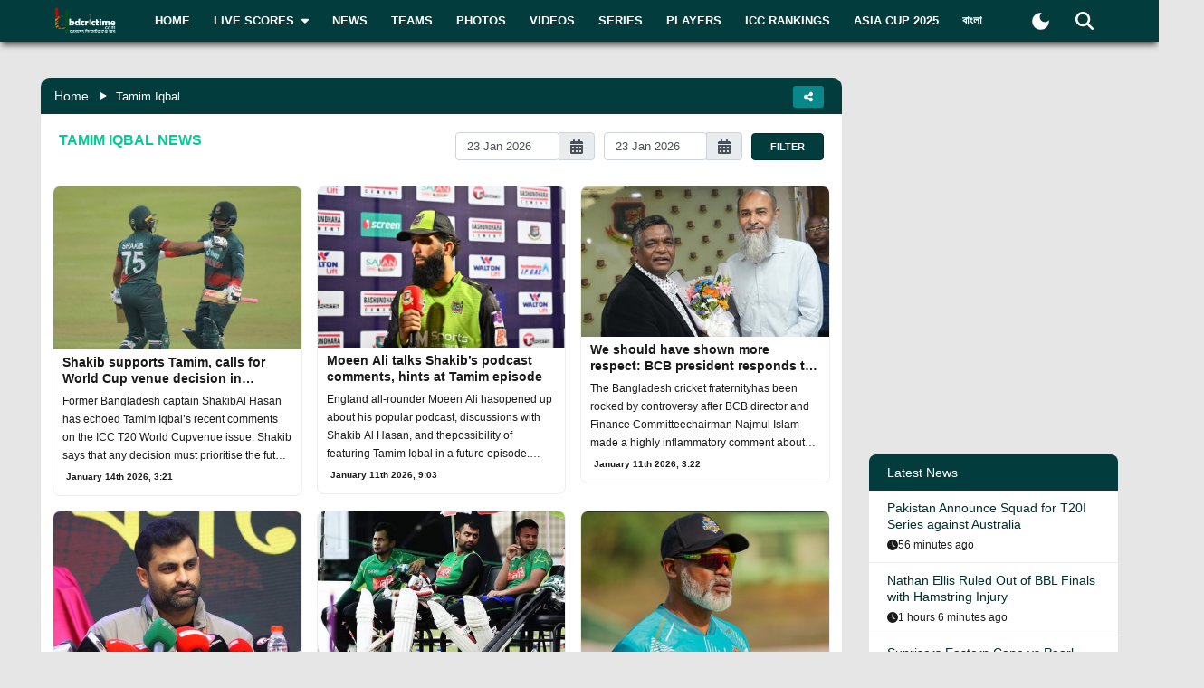

--- FILE ---
content_type: text/html; charset=utf-8
request_url: https://www.bdcrictime.com/tag/tamim-iqbal-new
body_size: 74697
content:
<!DOCTYPE html><html lang="en" class="bdcrictime"><head><meta charSet="utf-8"/><link rel="preconnect" href="https://fonts.googleapis.com" crossorigin=""/><link rel="preconnect" href="https://fonts.gstatic.com" crossorigin=""/><meta name="viewport" content="width=device-width, initial-scale=1"/><link rel="stylesheet" href="/_next/static/css/319ae930ad5a07f2.css" data-precedence="next"/><link rel="stylesheet" href="/_next/static/css/2f4bfdd6c0d91e31.css" data-precedence="next"/><link rel="stylesheet" href="/_next/static/css/9ef1936885bb438b.css" data-precedence="next"/><link rel="stylesheet" href="/_next/static/css/f28f8a42ca3200a5.css" data-precedence="next"/><link rel="stylesheet" href="/_next/static/css/b26a1f6328a29379.css" data-precedence="next"/><link rel="preload" as="script" fetchPriority="low" href="/_next/static/chunks/webpack-5e2ace2aeaf981f4.js"/><script src="/_next/static/chunks/fd9d1056-2b205af35c505cf3.js" async=""></script><script src="/_next/static/chunks/2117-b47d27ac96b1c437.js" async=""></script><script src="/_next/static/chunks/main-app-e080f54ed13ea540.js" async=""></script><script src="/_next/static/chunks/870fdd6f-f42c30f778bd4190.js" async=""></script><script src="/_next/static/chunks/2626716e-73bf811bf7818e31.js" async=""></script><script src="/_next/static/chunks/13b76428-e1bf383848c17260.js" async=""></script><script src="/_next/static/chunks/2972-89d8080a613def89.js" async=""></script><script src="/_next/static/chunks/3464-ee893cbc26f7ef9c.js" async=""></script><script src="/_next/static/chunks/5878-f028aea0b3617245.js" async=""></script><script src="/_next/static/chunks/6036-8835b67ee7279e99.js" async=""></script><script src="/_next/static/chunks/9204-f3de6d520fd62f87.js" async=""></script><script src="/_next/static/chunks/4785-0d66715ea5521289.js" async=""></script><script src="/_next/static/chunks/6461-272d7d8552d8789f.js" async=""></script><script src="/_next/static/chunks/1130-296201a486401d9d.js" async=""></script><script src="/_next/static/chunks/4210-3b077a656c15cec4.js" async=""></script><script src="/_next/static/chunks/3986-a1e1de4fb9d0af53.js" async=""></script><script src="/_next/static/chunks/3899-9d4da97806792ec9.js" async=""></script><script src="/_next/static/chunks/2928-1b2affbaf470994f.js" async=""></script><script src="/_next/static/chunks/4634-a270a3a386fc51f6.js" async=""></script><script src="/_next/static/chunks/2762-a5e34e7d11a86e8a.js" async=""></script><script src="/_next/static/chunks/2717-e7d324cf667154a4.js" async=""></script><script src="/_next/static/chunks/4847-46124fd22611ef5d.js" async=""></script><script src="/_next/static/chunks/2653-b9e0bfe8ca6185fe.js" async=""></script><script src="/_next/static/chunks/2708-f199a2308958b2bf.js" async=""></script><script src="/_next/static/chunks/app/%5Blang%5D/layout-5f81c5a77df7fed2.js" async=""></script><script src="/_next/static/chunks/69b09407-6991cf27764bd0d7.js" async=""></script><script src="/_next/static/chunks/1237-81206ea3281fd095.js" async=""></script><script src="/_next/static/chunks/4955-3a0c7119f8665613.js" async=""></script><script src="/_next/static/chunks/3146-61306500af7df119.js" async=""></script><script src="/_next/static/chunks/4735-2c54aed5810a7da4.js" async=""></script><script src="/_next/static/chunks/9124-f680fbc1e42d1079.js" async=""></script><script src="/_next/static/chunks/951-f24fc74fb023e9fa.js" async=""></script><script src="/_next/static/chunks/9740-c9c2484c8ed86bd7.js" async=""></script><script src="/_next/static/chunks/app/%5Blang%5D/page-259fd2c3ea1400a0.js" async=""></script><script src="/_next/static/chunks/app/%5Blang%5D/not-found-d3b280622440dece.js" async=""></script><script src="/_next/static/chunks/e8686b1f-4c34772f94b7a8db.js" async=""></script><script src="/_next/static/chunks/2693-b50b81b7d22971d4.js" async=""></script><script src="/_next/static/chunks/5651-d3f35e5fe938639a.js" async=""></script><script src="/_next/static/chunks/app/%5Blang%5D/tag/%5Bslug%5D/page-2f73f6f9ce1cdf42.js" async=""></script><link rel="preload" href="https://www.googletagmanager.com/gtm.js?id=GTM-NMGPPK" as="script"/><link rel="preload" href="https://pagead2.googlesyndication.com/pagead/js/adsbygoogle.js?client=ca-pub-1362381794246010" as="script" crossorigin=""/><meta http-equiv="Content-Type" content="text/html; charset=utf-8"/><meta property="fb:app_id" content="511281996857795"/><meta property="fb:pages" content="139266189986867"/><meta property="fb:use_automatic_ad_placement" content="enable=true ad_density=default"/><title>Tamim Iqbal News | BDCricTime</title><meta name="description" content="Catch here all Tamim Iqbal related news from all over the world."/><meta name="author" content="BDCrictime"/><link rel="author" href="https://bdcrictime.com/author/Mutasim"/><meta name="author" content="Khan Mutasim Billah Life"/><link rel="manifest" href="/manifest.json" crossorigin="use-credentials"/><meta name="keywords" content="Live Cricket Scores today, Latest cricket news, ICC Rankings, Statistics, Cricket Teams, Cricket Series, Cricket Fixtures, Interviews, Cricket, Bulletins, Cricket Photos, Cricket Videos"/><meta name="theme-color" content="#033c3d"/><link rel="canonical" href="https://bdcrictime.com/tag/tamim-iqbal-new"/><link rel="alternate" hrefLang="en" href="https://bdcrictime.com/tag/tamim-iqbal-new"/><link rel="alternate" hrefLang="bn" href="https://bn.bdcrictime.com/tag/tamim-iqbal-new"/><meta name="google-site-verification" content="M3am1NbzNXTZMqKpNfAfmEf9ornYlzVcu60UVccYX-k"/><meta property="og:title" content="Tamim Iqbal News | BDCricTime"/><meta property="og:description" content="Catch here all Tamim Iqbal related news from all over the world."/><meta property="og:url" content="https://bdcrictime.com/tag/tamim-iqbal-new"/><meta property="og:site_name" content="BDCricTime"/><meta property="og:locale" content="en_US"/><meta property="og:image" content="https://bdcrictime.com/bdcrictime_featured.jpg"/><meta property="og:image:width" content="800"/><meta property="og:image:height" content="600"/><meta property="og:image" content="https://bdcrictime.com/bdcrictime_featured.jpg"/><meta property="og:image:width" content="1800"/><meta property="og:image:height" content="1600"/><meta property="og:image:alt" content="BDCricTime provides ball by ball live cricket scores with commentary, statistics, fixtures, series descriptions, ICC rankings, Team details, Players info, latest news of Bangladesh and international cricket."/><meta property="og:type" content="website"/><meta name="twitter:card" content="summary_large_image"/><meta name="twitter:title" content="Tamim Iqbal News | BDCricTime"/><meta name="twitter:description" content="Catch here all Tamim Iqbal related news from all over the world."/><meta name="twitter:image" content="https://bdcrictime.com/bdcrictime_featured.jpg"/><meta name="twitter:image:width" content="800"/><meta name="twitter:image:height" content="600"/><meta name="twitter:image" content="https://bdcrictime.com/bdcrictime_featured.jpg"/><meta name="twitter:image:width" content="1800"/><meta name="twitter:image:height" content="1600"/><meta name="twitter:image:alt" content="BDCricTime provides ball by ball live cricket scores with commentary, statistics, fixtures, series descriptions, ICC rankings, Team details, Players info, latest news of Bangladesh and international cricket."/><link rel="icon" href="/favicon.ico"/><link rel="icon" href="/icons/icon-128x128.png" sizes="16x16" type="image/png"/><link rel="icon" href="/icons/icon-128x128.png" sizes="32x32" type="image/png"/><link rel="apple-touch-icon" href="/icons/icon-128x128.png"/><meta name="next-size-adjust"/><script>window._izq = window._izq || []; window._izq.push(["init"]);</script><script defer="" src="https://cdn.izooto.com/scripts/bffbf47308f29955a518e3fb89805843657ad703.js"></script><script>
            window.dataLayer = window.dataLayer || [];
            function gtag(){dataLayer.push(arguments);}
            gtag('js', new Date());
            gtag('config', 'GTM-NMGPPK', {
              page_path: window.location.pathname,
            });
          </script><script>
            (function(c,l,a,r,i,t,y){
                c[a]=c[a]||function(){(c[a].q=c[a].q||[]).push(arguments)};
                t=l.createElement(r);t.async=1;t.src="https://www.clarity.ms/tag/"+i;
                y=l.getElementsByTagName(r)[0];y.parentNode.insertBefore(t,y);
            })(window, document, "clarity", "script", "7i1v6b6i81");
          </script><script>var vitag = vitag || {};</script><script src="/_next/static/chunks/polyfills-42372ed130431b0a.js" noModule=""></script></head><body style="font-family:&quot;Montserrat&quot;, sans-serif !important"><div id="__bdcrictime__"><div class="main"><div class=""><div></div><div style="display:none"><pre>

                ██████╗ ██████╗ ██████╗ ███████╗██████╗ ███████╗ ██╗    ██████╗ ██████╗ ███╗   ███╗
                ██╔════╝██╔═══██╗██╔══██╗██╔════╝██╔══██╗╚════██║███║   ██╔════╝██╔═══██╗████╗ ████║
                ██║     ██║   ██║██║  ██║█████╗  ██████╔╝    ██╔╝╚██║   ██║     ██║   ██║██╔████╔██║
                ██║     ██║   ██║██║  ██║██╔══╝  ██╔══██╗   ██╔╝  ██║   ██║     ██║   ██║██║╚██╔╝██║
                ╚██████╗╚██████╔╝██████╔╝███████╗██║  ██║   ██║   ██║██╗╚██████╗╚██████╔╝██║ ╚═╝ ██║
                 ╚═════╝ ╚═════╝ ╚═════╝ ╚══════╝╚═╝  ╚═╝   ╚═╝   ╚═╝╚═╝ ╚═════╝ ╚═════╝ ╚═╝     ╚═╝
                                                                                                                                                                                                                                                                                                                                                                                                                                                                                                                               
</pre><div class="text-center m-3">Developed By <a href="https://coder71.com/">Coder71 Ltd.</a></div></div><div class="header-area-wrapper"><div class="header-menu-area"><div id="sticker-sticky-wrapper" class="sticky-wrapper   "><div class="header-top-main-menu " id="sticker"><div class="header-top-main-wrapper fx-padding"><div class="container-fluid"><div class="main-menu-bar"><nav class="navbar navbar-expand-lg navbar"><div class="container-fluid"><button type="button" class="navbar-toggler" aria-label="mobile menu button"><svg aria-hidden="true" focusable="false" data-prefix="fas" data-icon="bars" class="svg-inline--fa fa-bars " role="img" xmlns="http://www.w3.org/2000/svg" viewBox="0 0 448 512"><path fill="currentColor" d="M0 96C0 78.3 14.3 64 32 64l384 0c17.7 0 32 14.3 32 32s-14.3 32-32 32L32 128C14.3 128 0 113.7 0 96zM0 256c0-17.7 14.3-32 32-32l384 0c17.7 0 32 14.3 32 32s-14.3 32-32 32L32 288c-17.7 0-32-14.3-32-32zM448 416c0 17.7-14.3 32-32 32L32 448c-17.7 0-32-14.3-32-32s14.3-32 32-32l384 0c17.7 0 32 14.3 32 32z"></path></svg></button><a class="stkey-logo" href="/"><img alt="BDCricTime" loading="lazy" width="120" height="70" decoding="async" data-nimg="1" style="color:transparent" srcSet="/_next/image?url=%2Fimages%2Flogo-sticky.png&amp;w=128&amp;q=75 1x, /_next/image?url=%2Fimages%2Flogo-sticky.png&amp;w=256&amp;q=75 2x" src="/_next/image?url=%2Fimages%2Flogo-sticky.png&amp;w=256&amp;q=75"/></a><div class="collapse navbar-collapse"><ul class="site-main-menu navbar-nav mr-auto navbar-nav"><li class="nav-item"><a href="/">Home</a></li><li class="nav-item"><a href="/live-scores"><span class="text">Live Scores</span><span class="icon"><svg aria-hidden="true" focusable="false" data-prefix="fas" data-icon="caret-down" class="svg-inline--fa fa-caret-down " role="img" xmlns="http://www.w3.org/2000/svg" viewBox="0 0 320 512"><path fill="currentColor" d="M137.4 374.6c12.5 12.5 32.8 12.5 45.3 0l128-128c9.2-9.2 11.9-22.9 6.9-34.9s-16.6-19.8-29.6-19.8L32 192c-12.9 0-24.6 7.8-29.6 19.8s-2.2 25.7 6.9 34.9l128 128z"></path></svg></span></a><ul><li class="nav-item"><a href="/fixtures">Fixtures</a></li><li class="nav-item"><a href="/result">Result</a></li><li class="nav-item"><a href="/calendar">Calendar</a></li></ul></li><li class="nav-item"><a href="/news">News</a></li><li class="nav-item"><a href="/teams">Teams</a></li><li class="nav-item"><a href="/photos">Photos</a></li><li class="nav-item"><a href="/videos">Videos</a></li><li class="nav-item"><a href="/series">Series</a></li><li class="nav-item"><a href="/players">Players</a></li><li class="nav-item"><a href="/icc-rankings">ICC Rankings</a></li><li class="nav-item"><a href="https://bn.bdcrictime.com/">বাংলা</a></li></ul></div><div class="header-user-search-bar d-flex align-items-center justify-content-end"><div class="d-flex align-items-center justify-content-center"><button class="bg-transparent border-0" title="Toogle Dark Mode"><div class="dark-mode"><svg class="d-flex" xmlns="http://www.w3.org/2000/svg" width="25" height="25" viewBox="0 0 24 24"><path fill="currentColor" d="M12 21q-3.75 0-6.375-2.625T3 12q0-3.75 2.625-6.375T12 3q.35 0 .688.025t.662.075q-1.025.725-1.638 1.888T11.1 7.5q0 2.25 1.575 3.825T16.5 12.9q1.375 0 2.525-.613T20.9 10.65q.05.325.075.662T21 12q0 3.75-2.625 6.375T12 21"></path></svg></div></button></div><div class="header-search-dropdown-area"><div class="dropdown"><button type="button" aria-haspopup="true" aria-expanded="false" class="btn btn-secondary"><svg aria-hidden="true" focusable="false" data-prefix="fas" data-icon="magnifying-glass" class="svg-inline--fa fa-magnifying-glass " role="img" xmlns="http://www.w3.org/2000/svg" viewBox="0 0 512 512"><path fill="currentColor" d="M416 208c0 45.9-14.9 88.3-40 122.7L502.6 457.4c12.5 12.5 12.5 32.8 0 45.3s-32.8 12.5-45.3 0L330.7 376c-34.4 25.2-76.8 40-122.7 40C93.1 416 0 322.9 0 208S93.1 0 208 0S416 93.1 416 208zM208 352a144 144 0 1 0 0-288 144 144 0 1 0 0 288z"></path></svg></button><div tabindex="-1" role="menu" aria-hidden="true" class="dropdown-menu dropdown-menu-end" data-bs-popper="static"><div class="header-top-search-bar-main"><meta itemProp="target" content="https://bdcrictime.com/search/{search_term_string}"/><input placeholder="Search" type="text" class="form-control" name="search_term_string" value=""/><button type="button" aria-label="Search" title="Search"><svg aria-hidden="true" focusable="false" data-prefix="fas" data-icon="magnifying-glass" class="svg-inline--fa fa-magnifying-glass " role="img" xmlns="http://www.w3.org/2000/svg" viewBox="0 0 512 512"><path fill="currentColor" d="M416 208c0 45.9-14.9 88.3-40 122.7L502.6 457.4c12.5 12.5 12.5 32.8 0 45.3s-32.8 12.5-45.3 0L330.7 376c-34.4 25.2-76.8 40-122.7 40C93.1 416 0 322.9 0 208S93.1 0 208 0S416 93.1 416 208zM208 352a144 144 0 1 0 0-288 144 144 0 1 0 0 288z"></path></svg></button></div></div></div></div></div></div></nav></div></div></div></div></div><div class="mobile-extra-menu"><ul class="mobile-extra-menu-nav nav"><li class="nav-item"><a href="/">Home</a></li><li class="nav-item"><a href="/live-scores">Live Scores</a></li><li class="nav-item"><a href="/news">News</a></li><li class="nav-item"><a href="/teams">Teams</a></li><li class="nav-item"><a href="/photos">Photos</a></li><li class="nav-item"><a href="/videos">Videos</a></li><li class="nav-item"><a href="/fixtures">Fixtures</a></li><li class="nav-item"><a href="/result">Result</a></li><li class="nav-item"><a href="/series">Series</a></li><li class="nav-item"><a href="/calendar">Calendar</a></li><li class="nav-item"><a href="/players">Players</a></li><li class="nav-item"><a href="/icc-rankings">ICC Rankings</a></li><li class="nav-item"><a href="https://bn.bdcrictime.com/">বাংলা</a></li></ul></div></div></div><main><!--$--><div class="news-content-area fx-padding"><div class="container-fluid"><div class="row"><div class="col-lg-9"><div class="news-main-content"><div></div><div class="breadcrumb-area"><ul><li><a href="/">Home</a></li><li>Tamim Iqbal</li></ul><div class="share-area"><div class="dropdown"><button type="button" aria-haspopup="true" aria-expanded="false" class="btn btn-secondary"><svg aria-hidden="true" focusable="false" data-prefix="fas" data-icon="share-nodes" class="svg-inline--fa fa-share-nodes " role="img" xmlns="http://www.w3.org/2000/svg" viewBox="0 0 448 512"><path fill="currentColor" d="M352 224c53 0 96-43 96-96s-43-96-96-96s-96 43-96 96c0 4 .2 8 .7 11.9l-94.1 47C145.4 170.2 121.9 160 96 160c-53 0-96 43-96 96s43 96 96 96c25.9 0 49.4-10.2 66.6-26.9l94.1 47c-.5 3.9-.7 7.8-.7 11.9c0 53 43 96 96 96s96-43 96-96s-43-96-96-96c-25.9 0-49.4 10.2-66.6 26.9l-94.1-47c.5-3.9 .7-7.8 .7-11.9s-.2-8-.7-11.9l94.1-47C302.6 213.8 326.1 224 352 224z"></path></svg></button><div tabindex="-1" role="menu" aria-hidden="true" class="dropdown-menu dropdown-menu-end" data-bs-popper="static"><ul><li class="facebook"><a target="_blank" rel="noopener noreferrer" href="https://www.facebook.com/dialog/share?app_id=511281996857795&amp;display=page&amp;href=https://bdcrictime.com/tag/tamim-iqbal-new&amp;redirect_uri=https://bdcrictime.com/tag/tamim-iqbal-new&amp;quote=Catch%20here%20all%20Tamim%20Iqbal%20related%20news%20from%20all%20over%20the%20world."><svg aria-hidden="true" focusable="false" data-prefix="fab" data-icon="facebook" class="svg-inline--fa fa-facebook " role="img" xmlns="http://www.w3.org/2000/svg" viewBox="0 0 512 512"><path fill="currentColor" d="M512 256C512 114.6 397.4 0 256 0S0 114.6 0 256C0 376 82.7 476.8 194.2 504.5V334.2H141.4V256h52.8V222.3c0-87.1 39.4-127.5 125-127.5c16.2 0 44.2 3.2 55.7 6.4V172c-6-.6-16.5-1-29.6-1c-42 0-58.2 15.9-58.2 57.2V256h83.6l-14.4 78.2H287V510.1C413.8 494.8 512 386.9 512 256h0z"></path></svg><span class="text">Facebook</span></a></li><li class="twitter"><a target="_blank" rel="noopener noreferrer" href="https://twitter.com/intent/tweet?url=https://bdcrictime.com/tag/tamim-iqbal-new&amp;text=Tamim%20Iqbal%20News%20%7C%20BDCricTime&amp;via=BDCricTime"><svg aria-hidden="true" focusable="false" data-prefix="fab" data-icon="twitter" class="svg-inline--fa fa-twitter " role="img" xmlns="http://www.w3.org/2000/svg" viewBox="0 0 512 512"><path fill="currentColor" d="M459.37 151.716c.325 4.548.325 9.097.325 13.645 0 138.72-105.583 298.558-298.558 298.558-59.452 0-114.68-17.219-161.137-47.106 8.447.974 16.568 1.299 25.34 1.299 49.055 0 94.213-16.568 130.274-44.832-46.132-.975-84.792-31.188-98.112-72.772 6.498.974 12.995 1.624 19.818 1.624 9.421 0 18.843-1.3 27.614-3.573-48.081-9.747-84.143-51.98-84.143-102.985v-1.299c13.969 7.797 30.214 12.67 47.431 13.319-28.264-18.843-46.781-51.005-46.781-87.391 0-19.492 5.197-37.36 14.294-52.954 51.655 63.675 129.3 105.258 216.365 109.807-1.624-7.797-2.599-15.918-2.599-24.04 0-57.828 46.782-104.934 104.934-104.934 30.213 0 57.502 12.67 76.67 33.137 23.715-4.548 46.456-13.32 66.599-25.34-7.798 24.366-24.366 44.833-46.132 57.827 21.117-2.273 41.584-8.122 60.426-16.243-14.292 20.791-32.161 39.308-52.628 54.253z"></path></svg><span class="text">Tweet</span></a></li><li class="copy"><button type="button" class="copy-link-btn" title="Copy share link"><svg aria-hidden="true" focusable="false" data-prefix="fas" data-icon="link" class="svg-inline--fa fa-link " role="img" xmlns="http://www.w3.org/2000/svg" viewBox="0 0 640 512"><path fill="currentColor" d="M579.8 267.7c56.5-56.5 56.5-148 0-204.5c-50-50-128.8-56.5-186.3-15.4l-1.6 1.1c-14.4 10.3-17.7 30.3-7.4 44.6s30.3 17.7 44.6 7.4l1.6-1.1c32.1-22.9 76-19.3 103.8 8.6c31.5 31.5 31.5 82.5 0 114L422.3 334.8c-31.5 31.5-82.5 31.5-114 0c-27.9-27.9-31.5-71.8-8.6-103.8l1.1-1.6c10.3-14.4 6.9-34.4-7.4-44.6s-34.4-6.9-44.6 7.4l-1.1 1.6C206.5 251.2 213 330 263 380c56.5 56.5 148 56.5 204.5 0L579.8 267.7zM60.2 244.3c-56.5 56.5-56.5 148 0 204.5c50 50 128.8 56.5 186.3 15.4l1.6-1.1c14.4-10.3 17.7-30.3 7.4-44.6s-30.3-17.7-44.6-7.4l-1.6 1.1c-32.1 22.9-76 19.3-103.8-8.6C74 372 74 321 105.5 289.5L217.7 177.2c31.5-31.5 82.5-31.5 114 0c27.9 27.9 31.5 71.8 8.6 103.9l-1.1 1.6c-10.3 14.4-6.9 34.4 7.4 44.6s34.4 6.9 44.6-7.4l1.1-1.6C433.5 260.8 427 182 377 132c-56.5-56.5-148-56.5-204.5 0L60.2 244.3z"></path></svg><span class="text">Copy</span></button></li></ul></div></div></div></div><div class="news-widget border-top-radius-0"><div class="title"><div class="left"><h6>Tamim Iqbal<!-- --> <!-- -->News</h6></div><div class="right"><div class="author-filter-inputs"><div class="input-group"><div><div class="react-datepicker__input-container"><input type="text" class="form-control" value="23 Jan 2026"/></div></div><div class="input-group-append"><div class="input-group-text"><svg aria-hidden="true" focusable="false" data-prefix="fas" data-icon="calendar-days" class="svg-inline--fa fa-calendar-days " role="img" xmlns="http://www.w3.org/2000/svg" viewBox="0 0 448 512"><path fill="currentColor" d="M128 0c17.7 0 32 14.3 32 32l0 32 128 0 0-32c0-17.7 14.3-32 32-32s32 14.3 32 32l0 32 48 0c26.5 0 48 21.5 48 48l0 48L0 160l0-48C0 85.5 21.5 64 48 64l48 0 0-32c0-17.7 14.3-32 32-32zM0 192l448 0 0 272c0 26.5-21.5 48-48 48L48 512c-26.5 0-48-21.5-48-48L0 192zm64 80l0 32c0 8.8 7.2 16 16 16l32 0c8.8 0 16-7.2 16-16l0-32c0-8.8-7.2-16-16-16l-32 0c-8.8 0-16 7.2-16 16zm128 0l0 32c0 8.8 7.2 16 16 16l32 0c8.8 0 16-7.2 16-16l0-32c0-8.8-7.2-16-16-16l-32 0c-8.8 0-16 7.2-16 16zm144-16c-8.8 0-16 7.2-16 16l0 32c0 8.8 7.2 16 16 16l32 0c8.8 0 16-7.2 16-16l0-32c0-8.8-7.2-16-16-16l-32 0zM64 400l0 32c0 8.8 7.2 16 16 16l32 0c8.8 0 16-7.2 16-16l0-32c0-8.8-7.2-16-16-16l-32 0c-8.8 0-16 7.2-16 16zm144-16c-8.8 0-16 7.2-16 16l0 32c0 8.8 7.2 16 16 16l32 0c8.8 0 16-7.2 16-16l0-32c0-8.8-7.2-16-16-16l-32 0zm112 16l0 32c0 8.8 7.2 16 16 16l32 0c8.8 0 16-7.2 16-16l0-32c0-8.8-7.2-16-16-16l-32 0c-8.8 0-16 7.2-16 16z"></path></svg></div></div></div><div class="input-group"><div><div class="react-datepicker__input-container"><input type="text" class="form-control" value="23 Jan 2026"/></div></div><div class="input-group-append"><div class="input-group-text"><svg aria-hidden="true" focusable="false" data-prefix="fas" data-icon="calendar-days" class="svg-inline--fa fa-calendar-days " role="img" xmlns="http://www.w3.org/2000/svg" viewBox="0 0 448 512"><path fill="currentColor" d="M128 0c17.7 0 32 14.3 32 32l0 32 128 0 0-32c0-17.7 14.3-32 32-32s32 14.3 32 32l0 32 48 0c26.5 0 48 21.5 48 48l0 48L0 160l0-48C0 85.5 21.5 64 48 64l48 0 0-32c0-17.7 14.3-32 32-32zM0 192l448 0 0 272c0 26.5-21.5 48-48 48L48 512c-26.5 0-48-21.5-48-48L0 192zm64 80l0 32c0 8.8 7.2 16 16 16l32 0c8.8 0 16-7.2 16-16l0-32c0-8.8-7.2-16-16-16l-32 0c-8.8 0-16 7.2-16 16zm128 0l0 32c0 8.8 7.2 16 16 16l32 0c8.8 0 16-7.2 16-16l0-32c0-8.8-7.2-16-16-16l-32 0c-8.8 0-16 7.2-16 16zm144-16c-8.8 0-16 7.2-16 16l0 32c0 8.8 7.2 16 16 16l32 0c8.8 0 16-7.2 16-16l0-32c0-8.8-7.2-16-16-16l-32 0zM64 400l0 32c0 8.8 7.2 16 16 16l32 0c8.8 0 16-7.2 16-16l0-32c0-8.8-7.2-16-16-16l-32 0c-8.8 0-16 7.2-16 16zm144-16c-8.8 0-16 7.2-16 16l0 32c0 8.8 7.2 16 16 16l32 0c8.8 0 16-7.2 16-16l0-32c0-8.8-7.2-16-16-16l-32 0zm112 16l0 32c0 8.8 7.2 16 16 16l32 0c8.8 0 16-7.2 16-16l0-32c0-8.8-7.2-16-16-16l-32 0c-8.8 0-16 7.2-16 16z"></path></svg></div></div></div><button type="button" class="button-submit">Filter</button></div></div></div><div class="loaded-container"><div><div class="row"><div class="col-lg-4 col-md-6 p-2 megaborder"><div class="post2"><div class="img"><a href="/shakib-supports-tamim-calls-for-world-cup-venue-decision-in-bangladeshs-interest"><img alt="thumb" legacybehavior="true" loading="lazy" decoding="async" data-nimg="fill" style="position:absolute;height:100%;width:100%;left:0;top:0;right:0;bottom:0;color:transparent;max-width:100%;background-size:cover;background-position:50% 50%;background-repeat:no-repeat;background-image:url(&quot;data:image/svg+xml;charset=utf-8,%3Csvg xmlns=&#x27;http://www.w3.org/2000/svg&#x27; %3E%3Cfilter id=&#x27;b&#x27; color-interpolation-filters=&#x27;sRGB&#x27;%3E%3CfeGaussianBlur stdDeviation=&#x27;20&#x27;/%3E%3CfeColorMatrix values=&#x27;1 0 0 0 0 0 1 0 0 0 0 0 1 0 0 0 0 0 100 -1&#x27; result=&#x27;s&#x27;/%3E%3CfeFlood x=&#x27;0&#x27; y=&#x27;0&#x27; width=&#x27;100%25&#x27; height=&#x27;100%25&#x27;/%3E%3CfeComposite operator=&#x27;out&#x27; in=&#x27;s&#x27;/%3E%3CfeComposite in2=&#x27;SourceGraphic&#x27;/%3E%3CfeGaussianBlur stdDeviation=&#x27;20&#x27;/%3E%3C/filter%3E%3Cimage width=&#x27;100%25&#x27; height=&#x27;100%25&#x27; x=&#x27;0&#x27; y=&#x27;0&#x27; preserveAspectRatio=&#x27;none&#x27; style=&#x27;filter: url(%23b);&#x27; href=&#x27;[data-uri]&#x27;/%3E%3C/svg%3E&quot;)" src="https://api.bdcrictime.com/shakib-tamim-14_01_2026.jpg"/></a></div><div class="content"><a href="/shakib-supports-tamim-calls-for-world-cup-venue-decision-in-bangladeshs-interest"><h3 class="font-semibold">Shakib supports Tamim, calls for World Cup venue decision in Bangladesh’s interest</h3></a><div class="post-content">Former Bangladesh captain ShakibAl Hasan has echoed Tamim Iqbal’s recent comments on the ICC T20 World Cupvenue issue. Shakib says that any decision must prioritise the future andl</div><div class="d-flex align-items-center justify-content-between pt-1"><p class="date"><span class="ml-md-1 ml-0 font-bold"><time dateTime="1768382497000">January 14th 2026, 3:21</time></span></p><p class="author"><span></span></p></div></div></div></div><div class="col-lg-4 col-md-6 p-2 megaborder"><div class="post2"><div class="img"><a href="/moeen-ali-talks-shakibs-podcast-comments-hints-at-tamim-episode"><img alt="thumb" legacybehavior="true" loading="lazy" decoding="async" data-nimg="fill" style="position:absolute;height:100%;width:100%;left:0;top:0;right:0;bottom:0;color:transparent;max-width:100%;background-size:cover;background-position:50% 50%;background-repeat:no-repeat;background-image:url(&quot;data:image/svg+xml;charset=utf-8,%3Csvg xmlns=&#x27;http://www.w3.org/2000/svg&#x27; %3E%3Cfilter id=&#x27;b&#x27; color-interpolation-filters=&#x27;sRGB&#x27;%3E%3CfeGaussianBlur stdDeviation=&#x27;20&#x27;/%3E%3CfeColorMatrix values=&#x27;1 0 0 0 0 0 1 0 0 0 0 0 1 0 0 0 0 0 100 -1&#x27; result=&#x27;s&#x27;/%3E%3CfeFlood x=&#x27;0&#x27; y=&#x27;0&#x27; width=&#x27;100%25&#x27; height=&#x27;100%25&#x27;/%3E%3CfeComposite operator=&#x27;out&#x27; in=&#x27;s&#x27;/%3E%3CfeComposite in2=&#x27;SourceGraphic&#x27;/%3E%3CfeGaussianBlur stdDeviation=&#x27;20&#x27;/%3E%3C/filter%3E%3Cimage width=&#x27;100%25&#x27; height=&#x27;100%25&#x27; x=&#x27;0&#x27; y=&#x27;0&#x27; preserveAspectRatio=&#x27;none&#x27; style=&#x27;filter: url(%23b);&#x27; href=&#x27;[data-uri]&#x27;/%3E%3C/svg%3E&quot;)" src="https://api.bdcrictime.com/moeen-talking-11_01_2026.jpg"/></a></div><div class="content"><a href="/moeen-ali-talks-shakibs-podcast-comments-hints-at-tamim-episode"><h3 class="font-semibold">Moeen Ali talks Shakib’s podcast comments, hints at Tamim episode</h3></a><div class="post-content">England all-rounder Moeen Ali hasopened up about his popular podcast, discussions with Shakib Al Hasan, and thepossibility of featuring Tamim Iqbal in a future episode. Speaking at</div><div class="d-flex align-items-center justify-content-between pt-1"><p class="date"><span class="ml-md-1 ml-0 font-bold"><time dateTime="1768100598000">January 11th 2026, 9:03</time></span></p><p class="author"><span></span></p></div></div></div></div><div class="col-lg-4 col-md-6 p-2 megaborder"><div class="post2"><div class="img"><a href="/we-should-have-shown-more-respect-bcb-president-responds-to-tamim-iqbal-controversy"><img alt="thumb" legacybehavior="true" loading="lazy" decoding="async" data-nimg="fill" style="position:absolute;height:100%;width:100%;left:0;top:0;right:0;bottom:0;color:transparent;max-width:100%;background-size:cover;background-position:50% 50%;background-repeat:no-repeat;background-image:url(&quot;data:image/svg+xml;charset=utf-8,%3Csvg xmlns=&#x27;http://www.w3.org/2000/svg&#x27; %3E%3Cfilter id=&#x27;b&#x27; color-interpolation-filters=&#x27;sRGB&#x27;%3E%3CfeGaussianBlur stdDeviation=&#x27;20&#x27;/%3E%3CfeColorMatrix values=&#x27;1 0 0 0 0 0 1 0 0 0 0 0 1 0 0 0 0 0 100 -1&#x27; result=&#x27;s&#x27;/%3E%3CfeFlood x=&#x27;0&#x27; y=&#x27;0&#x27; width=&#x27;100%25&#x27; height=&#x27;100%25&#x27;/%3E%3CfeComposite operator=&#x27;out&#x27; in=&#x27;s&#x27;/%3E%3CfeComposite in2=&#x27;SourceGraphic&#x27;/%3E%3CfeGaussianBlur stdDeviation=&#x27;20&#x27;/%3E%3C/filter%3E%3Cimage width=&#x27;100%25&#x27; height=&#x27;100%25&#x27; x=&#x27;0&#x27; y=&#x27;0&#x27; preserveAspectRatio=&#x27;none&#x27; style=&#x27;filter: url(%23b);&#x27; href=&#x27;[data-uri]&#x27;/%3E%3C/svg%3E&quot;)" src="https://api.bdcrictime.com/bulbul-najmul-11_01_2026.jpg"/></a></div><div class="content"><a href="/we-should-have-shown-more-respect-bcb-president-responds-to-tamim-iqbal-controversy"><h3 class="font-semibold">We should have shown more respect: BCB president responds to Tamim Iqbal controversy</h3></a><div class="post-content">The Bangladesh cricket fraternityhas been rocked by controversy after BCB director and Finance Committeechairman Najmul Islam made a highly inflammatory comment about former nation</div><div class="d-flex align-items-center justify-content-between pt-1"><p class="date"><span class="ml-md-1 ml-0 font-bold"><time dateTime="1768080152000">January 11th 2026, 3:22</time></span></p><p class="author"><span></span></p></div></div></div></div><div class="col-lg-4 col-md-6 p-2 megaborder"><div class="post2"><div class="img"><a href="/bangladesh-crickets-future-must-come-first-tamim-iqbal-on-t20-world-cup-decision"><img alt="thumb" legacybehavior="true" loading="lazy" decoding="async" data-nimg="fill" style="position:absolute;height:100%;width:100%;left:0;top:0;right:0;bottom:0;color:transparent;max-width:100%;background-size:cover;background-position:50% 50%;background-repeat:no-repeat;background-image:url(&quot;data:image/svg+xml;charset=utf-8,%3Csvg xmlns=&#x27;http://www.w3.org/2000/svg&#x27; %3E%3Cfilter id=&#x27;b&#x27; color-interpolation-filters=&#x27;sRGB&#x27;%3E%3CfeGaussianBlur stdDeviation=&#x27;20&#x27;/%3E%3CfeColorMatrix values=&#x27;1 0 0 0 0 0 1 0 0 0 0 0 1 0 0 0 0 0 100 -1&#x27; result=&#x27;s&#x27;/%3E%3CfeFlood x=&#x27;0&#x27; y=&#x27;0&#x27; width=&#x27;100%25&#x27; height=&#x27;100%25&#x27;/%3E%3CfeComposite operator=&#x27;out&#x27; in=&#x27;s&#x27;/%3E%3CfeComposite in2=&#x27;SourceGraphic&#x27;/%3E%3CfeGaussianBlur stdDeviation=&#x27;20&#x27;/%3E%3C/filter%3E%3Cimage width=&#x27;100%25&#x27; height=&#x27;100%25&#x27; x=&#x27;0&#x27; y=&#x27;0&#x27; preserveAspectRatio=&#x27;none&#x27; style=&#x27;filter: url(%23b);&#x27; href=&#x27;[data-uri]&#x27;/%3E%3C/svg%3E&quot;)" src="https://api.bdcrictime.com/tamim-iqbal-talking-09_01_2026.jpg"/></a></div><div class="content"><a href="/bangladesh-crickets-future-must-come-first-tamim-iqbal-on-t20-world-cup-decision"><h3 class="font-semibold">Bangladesh cricket’s future must come first: Tamim Iqbal on T20 World Cup decision</h3></a><div class="post-content">Former Bangladesh captain TamimIqbal has called for calm and long-term thinking as the debate continues overwhether Bangladesh should take part in the upcoming ICC Men’s T20 World </div><div class="d-flex align-items-center justify-content-between pt-1"><p class="date"><span class="ml-md-1 ml-0 font-bold"><time dateTime="1767936284000">January 9th 2026, 11:24</time></span></p><p class="author"><span></span></p></div></div></div></div><div class="col-lg-4 col-md-6 p-2 megaborder"><div class="post2"><div class="img"><a href="/shakib-tamim-and-mushfiqur-are-nepals-favourite-bangladeshi-cricketers-lamichhane"><img alt="thumb" legacybehavior="true" loading="lazy" decoding="async" data-nimg="fill" style="position:absolute;height:100%;width:100%;left:0;top:0;right:0;bottom:0;color:transparent;max-width:100%;background-size:cover;background-position:50% 50%;background-repeat:no-repeat;background-image:url(&quot;data:image/svg+xml;charset=utf-8,%3Csvg xmlns=&#x27;http://www.w3.org/2000/svg&#x27; %3E%3Cfilter id=&#x27;b&#x27; color-interpolation-filters=&#x27;sRGB&#x27;%3E%3CfeGaussianBlur stdDeviation=&#x27;20&#x27;/%3E%3CfeColorMatrix values=&#x27;1 0 0 0 0 0 1 0 0 0 0 0 1 0 0 0 0 0 100 -1&#x27; result=&#x27;s&#x27;/%3E%3CfeFlood x=&#x27;0&#x27; y=&#x27;0&#x27; width=&#x27;100%25&#x27; height=&#x27;100%25&#x27;/%3E%3CfeComposite operator=&#x27;out&#x27; in=&#x27;s&#x27;/%3E%3CfeComposite in2=&#x27;SourceGraphic&#x27;/%3E%3CfeGaussianBlur stdDeviation=&#x27;20&#x27;/%3E%3C/filter%3E%3Cimage width=&#x27;100%25&#x27; height=&#x27;100%25&#x27; x=&#x27;0&#x27; y=&#x27;0&#x27; preserveAspectRatio=&#x27;none&#x27; style=&#x27;filter: url(%23b);&#x27; href=&#x27;[data-uri]&#x27;/%3E%3C/svg%3E&quot;)" src="https://api.bdcrictime.com/shakib-tamim-mushfiqur-29_12_2025.jpg"/></a></div><div class="content"><a href="/shakib-tamim-and-mushfiqur-are-nepals-favourite-bangladeshi-cricketers-lamichhane"><h3 class="font-semibold">Shakib, Tamim and Mushfiqur are Nepal’s favourite Bangladeshi cricketers: Lamichhane</h3></a><div class="post-content">Nepal are fast emerging as one ofAsia’s rising forces in cricket. The team has already tasted World Cup cricketand is set to feature again on the global stage. Although Nepal are y</div><div class="d-flex align-items-center justify-content-between pt-1"><p class="date"><span class="ml-md-1 ml-0 font-bold"><time dateTime="1766988864000">December 29th 2025, 12:14</time></span></p><p class="author"><span></span></p></div></div></div></div><div class="col-lg-4 col-md-6 p-2 megaborder"><div class="post2"><div class="img"><a href="/shakib-tamim-taskin-lead-tributes-after-coach-mahbub-ali-zakis-sudden-passing"><img alt="thumb" legacybehavior="true" loading="lazy" decoding="async" data-nimg="fill" style="position:absolute;height:100%;width:100%;left:0;top:0;right:0;bottom:0;color:transparent;max-width:100%;background-size:cover;background-position:50% 50%;background-repeat:no-repeat;background-image:url(&quot;data:image/svg+xml;charset=utf-8,%3Csvg xmlns=&#x27;http://www.w3.org/2000/svg&#x27; %3E%3Cfilter id=&#x27;b&#x27; color-interpolation-filters=&#x27;sRGB&#x27;%3E%3CfeGaussianBlur stdDeviation=&#x27;20&#x27;/%3E%3CfeColorMatrix values=&#x27;1 0 0 0 0 0 1 0 0 0 0 0 1 0 0 0 0 0 100 -1&#x27; result=&#x27;s&#x27;/%3E%3CfeFlood x=&#x27;0&#x27; y=&#x27;0&#x27; width=&#x27;100%25&#x27; height=&#x27;100%25&#x27;/%3E%3CfeComposite operator=&#x27;out&#x27; in=&#x27;s&#x27;/%3E%3CfeComposite in2=&#x27;SourceGraphic&#x27;/%3E%3CfeGaussianBlur stdDeviation=&#x27;20&#x27;/%3E%3C/filter%3E%3Cimage width=&#x27;100%25&#x27; height=&#x27;100%25&#x27; x=&#x27;0&#x27; y=&#x27;0&#x27; preserveAspectRatio=&#x27;none&#x27; style=&#x27;filter: url(%23b);&#x27; href=&#x27;[data-uri]&#x27;/%3E%3C/svg%3E&quot;)" src="https://api.bdcrictime.com/mahbub-ali-zaki-27_12_2025.jpg"/></a></div><div class="content"><a href="/shakib-tamim-taskin-lead-tributes-after-coach-mahbub-ali-zakis-sudden-passing"><h3 class="font-semibold">Shakib, Tamim, Taskin lead tributes after coach Mahbub Ali Zaki’s sudden passing</h3></a><div class="post-content">Bangladesh cricket was brought toa standstill on Friday as renowned coach Mahbub Ali Zaki passed away aftersuffering a heart attack at the cricket ground. Zaki, one of the most res</div><div class="d-flex align-items-center justify-content-between pt-1"><p class="date"><span class="ml-md-1 ml-0 font-bold"><time dateTime="1766847187000">December 27th 2025, 8:53</time></span></p><p class="author"><span></span></p></div></div></div></div><div class="col-lg-4 col-md-6 p-2 megaborder"><div class="post2"><div class="img"><a href="/shamsur-rahman-says-playing-with-shakib-tamim-mushfiq-was-his-biggest-career-achievement"><img alt="thumb" legacybehavior="true" loading="lazy" decoding="async" data-nimg="fill" style="position:absolute;height:100%;width:100%;left:0;top:0;right:0;bottom:0;color:transparent;max-width:100%;background-size:cover;background-position:50% 50%;background-repeat:no-repeat;background-image:url(&quot;data:image/svg+xml;charset=utf-8,%3Csvg xmlns=&#x27;http://www.w3.org/2000/svg&#x27; %3E%3Cfilter id=&#x27;b&#x27; color-interpolation-filters=&#x27;sRGB&#x27;%3E%3CfeGaussianBlur stdDeviation=&#x27;20&#x27;/%3E%3CfeColorMatrix values=&#x27;1 0 0 0 0 0 1 0 0 0 0 0 1 0 0 0 0 0 100 -1&#x27; result=&#x27;s&#x27;/%3E%3CfeFlood x=&#x27;0&#x27; y=&#x27;0&#x27; width=&#x27;100%25&#x27; height=&#x27;100%25&#x27;/%3E%3CfeComposite operator=&#x27;out&#x27; in=&#x27;s&#x27;/%3E%3CfeComposite in2=&#x27;SourceGraphic&#x27;/%3E%3CfeGaussianBlur stdDeviation=&#x27;20&#x27;/%3E%3C/filter%3E%3Cimage width=&#x27;100%25&#x27; height=&#x27;100%25&#x27; x=&#x27;0&#x27; y=&#x27;0&#x27; preserveAspectRatio=&#x27;none&#x27; style=&#x27;filter: url(%23b);&#x27; href=&#x27;[data-uri]&#x27;/%3E%3C/svg%3E&quot;)" src="https://api.bdcrictime.com/shamsur-shuvo-mushfiq-12_12_2025.jpg"/></a></div><div class="content"><a href="/shamsur-rahman-says-playing-with-shakib-tamim-mushfiq-was-his-biggest-career-achievement"><h3 class="font-semibold">Shamsur Rahman says playing with Shakib, Tamim, Mushfiq was his biggest career achievement</h3></a><div class="post-content">Former Bangladesh batter ShamsurRahman Shuvo says the greatest reward of his cricketing life was getting thechance to share a dressing room with the country’s three biggest icons -</div><div class="d-flex align-items-center justify-content-between pt-1"><p class="date"><span class="ml-md-1 ml-0 font-bold"><time dateTime="1765531783000">December 12th 2025, 3:29</time></span></p><p class="author"><span></span></p></div></div></div></div><div class="col-lg-4 col-md-6 p-2 megaborder"><div class="post2"><div class="img"><a href="/first-division-league-in-turmoil-as-cricketers-join-bcb-club-conflict"><img alt="thumb" legacybehavior="true" loading="lazy" decoding="async" data-nimg="fill" style="position:absolute;height:100%;width:100%;left:0;top:0;right:0;bottom:0;color:transparent;max-width:100%;background-size:cover;background-position:50% 50%;background-repeat:no-repeat;background-image:url(&quot;data:image/svg+xml;charset=utf-8,%3Csvg xmlns=&#x27;http://www.w3.org/2000/svg&#x27; %3E%3Cfilter id=&#x27;b&#x27; color-interpolation-filters=&#x27;sRGB&#x27;%3E%3CfeGaussianBlur stdDeviation=&#x27;20&#x27;/%3E%3CfeColorMatrix values=&#x27;1 0 0 0 0 0 1 0 0 0 0 0 1 0 0 0 0 0 100 -1&#x27; result=&#x27;s&#x27;/%3E%3CfeFlood x=&#x27;0&#x27; y=&#x27;0&#x27; width=&#x27;100%25&#x27; height=&#x27;100%25&#x27;/%3E%3CfeComposite operator=&#x27;out&#x27; in=&#x27;s&#x27;/%3E%3CfeComposite in2=&#x27;SourceGraphic&#x27;/%3E%3CfeGaussianBlur stdDeviation=&#x27;20&#x27;/%3E%3C/filter%3E%3Cimage width=&#x27;100%25&#x27; height=&#x27;100%25&#x27; x=&#x27;0&#x27; y=&#x27;0&#x27; preserveAspectRatio=&#x27;none&#x27; style=&#x27;filter: url(%23b);&#x27; href=&#x27;[data-uri]&#x27;/%3E%3C/svg%3E&quot;)" src="https://api.bdcrictime.com/faruque-tamim-babu-11_12_2025.jpg"/></a></div><div class="content"><a href="/first-division-league-in-turmoil-as-cricketers-join-bcb-club-conflict"><h3 class="font-semibold">First division league in turmoil as cricketers join BCB-club conflict</h3></a><div class="post-content">The long-standing rift betweenthe Bangladesh Cricket Board (BCB) and Dhaka’s cricket clubs has entered a newand more complex phase as the lower-tier cricketers now join the dispute</div><div class="d-flex align-items-center justify-content-between pt-1"><p class="date"><span class="ml-md-1 ml-0 font-bold"><time dateTime="1765422876000">December 11th 2025, 9:14</time></span></p><p class="author"><span></span></p></div></div></div></div><div class="col-lg-4 col-md-6 p-2 megaborder"><div class="post2"><div class="img"><a href="/tanzid-hasan-reveals-regular-batting-discussions-with-idol-tamim-iqbal"><img alt="thumb" legacybehavior="true" loading="lazy" decoding="async" data-nimg="fill" style="position:absolute;height:100%;width:100%;left:0;top:0;right:0;bottom:0;color:transparent;max-width:100%;background-size:cover;background-position:50% 50%;background-repeat:no-repeat;background-image:url(&quot;data:image/svg+xml;charset=utf-8,%3Csvg xmlns=&#x27;http://www.w3.org/2000/svg&#x27; %3E%3Cfilter id=&#x27;b&#x27; color-interpolation-filters=&#x27;sRGB&#x27;%3E%3CfeGaussianBlur stdDeviation=&#x27;20&#x27;/%3E%3CfeColorMatrix values=&#x27;1 0 0 0 0 0 1 0 0 0 0 0 1 0 0 0 0 0 100 -1&#x27; result=&#x27;s&#x27;/%3E%3CfeFlood x=&#x27;0&#x27; y=&#x27;0&#x27; width=&#x27;100%25&#x27; height=&#x27;100%25&#x27;/%3E%3CfeComposite operator=&#x27;out&#x27; in=&#x27;s&#x27;/%3E%3CfeComposite in2=&#x27;SourceGraphic&#x27;/%3E%3CfeGaussianBlur stdDeviation=&#x27;20&#x27;/%3E%3C/filter%3E%3Cimage width=&#x27;100%25&#x27; height=&#x27;100%25&#x27; x=&#x27;0&#x27; y=&#x27;0&#x27; preserveAspectRatio=&#x27;none&#x27; style=&#x27;filter: url(%23b);&#x27; href=&#x27;[data-uri]&#x27;/%3E%3C/svg%3E&quot;)" src="https://api.bdcrictime.com/tanzid-tamim-09_12_2025.jpg"/></a></div><div class="content"><a href="/tanzid-hasan-reveals-regular-batting-discussions-with-idol-tamim-iqbal"><h3 class="font-semibold">Tanzid Hasan reveals regular batting discussions with idol Tamim Iqbal</h3></a><div class="post-content">For years, Tamim Iqbal was theconstant in Bangladesh’s opening slot. As the former captain of Bangladesh retired,another Tamim replaces him in the national team – Tanzid Hasan Tami</div><div class="d-flex align-items-center justify-content-between pt-1"><p class="date"><span class="ml-md-1 ml-0 font-bold"><time dateTime="1765218942000">December 9th 2025, 12:35</time></span></p><p class="author"><span></span></p></div></div></div></div><div class="col-lg-4 col-md-6 p-2 megaborder"><div class="post2"><div class="img"><a href="/tamim-iqbal-says-mushfiqur-rahim-deserves-to-be-bangladeshs-first-100-test-cricketer"><img alt="thumb" legacybehavior="true" loading="lazy" decoding="async" data-nimg="fill" style="position:absolute;height:100%;width:100%;left:0;top:0;right:0;bottom:0;color:transparent;max-width:100%;background-size:cover;background-position:50% 50%;background-repeat:no-repeat;background-image:url(&quot;data:image/svg+xml;charset=utf-8,%3Csvg xmlns=&#x27;http://www.w3.org/2000/svg&#x27; %3E%3Cfilter id=&#x27;b&#x27; color-interpolation-filters=&#x27;sRGB&#x27;%3E%3CfeGaussianBlur stdDeviation=&#x27;20&#x27;/%3E%3CfeColorMatrix values=&#x27;1 0 0 0 0 0 1 0 0 0 0 0 1 0 0 0 0 0 100 -1&#x27; result=&#x27;s&#x27;/%3E%3CfeFlood x=&#x27;0&#x27; y=&#x27;0&#x27; width=&#x27;100%25&#x27; height=&#x27;100%25&#x27;/%3E%3CfeComposite operator=&#x27;out&#x27; in=&#x27;s&#x27;/%3E%3CfeComposite in2=&#x27;SourceGraphic&#x27;/%3E%3CfeGaussianBlur stdDeviation=&#x27;20&#x27;/%3E%3C/filter%3E%3Cimage width=&#x27;100%25&#x27; height=&#x27;100%25&#x27; x=&#x27;0&#x27; y=&#x27;0&#x27; preserveAspectRatio=&#x27;none&#x27; style=&#x27;filter: url(%23b);&#x27; href=&#x27;[data-uri]&#x27;/%3E%3C/svg%3E&quot;)" src="https://api.bdcrictime.com/tamim-mushfiqur-18_11_2025.jpg"/></a></div><div class="content"><a href="/tamim-iqbal-says-mushfiqur-rahim-deserves-to-be-bangladeshs-first-100-test-cricketer"><h3 class="font-semibold">Tamim Iqbal says Mushfiqur Rahim ‘deserves’ to be Bangladesh’s first 100-Test cricketer</h3></a><div class="post-content">Bangladesh and Ireland meettomorrow at the Sher-e-Bangla National Stadium for the second and final Test ofthe series, but all eyes will be on one man. Mushfiqur Rahim is set to wal</div><div class="d-flex align-items-center justify-content-between pt-1"><p class="date"><span class="ml-md-1 ml-0 font-bold"><time dateTime="1763452685000">November 18th 2025, 1:58</time></span></p><p class="author"><span></span></p></div></div></div></div><div class="col-lg-4 col-md-6 p-2 megaborder"><div class="post2"><div class="img"><a href="/ccdm-confirms-club-cricket-will-continue-despite-tamim-iqbals-boycott-threat"><img alt="thumb" legacybehavior="true" loading="lazy" decoding="async" data-nimg="fill" style="position:absolute;height:100%;width:100%;left:0;top:0;right:0;bottom:0;color:transparent;max-width:100%;background-size:cover;background-position:50% 50%;background-repeat:no-repeat;background-image:url(&quot;data:image/svg+xml;charset=utf-8,%3Csvg xmlns=&#x27;http://www.w3.org/2000/svg&#x27; %3E%3Cfilter id=&#x27;b&#x27; color-interpolation-filters=&#x27;sRGB&#x27;%3E%3CfeGaussianBlur stdDeviation=&#x27;20&#x27;/%3E%3CfeColorMatrix values=&#x27;1 0 0 0 0 0 1 0 0 0 0 0 1 0 0 0 0 0 100 -1&#x27; result=&#x27;s&#x27;/%3E%3CfeFlood x=&#x27;0&#x27; y=&#x27;0&#x27; width=&#x27;100%25&#x27; height=&#x27;100%25&#x27;/%3E%3CfeComposite operator=&#x27;out&#x27; in=&#x27;s&#x27;/%3E%3CfeComposite in2=&#x27;SourceGraphic&#x27;/%3E%3CfeGaussianBlur stdDeviation=&#x27;20&#x27;/%3E%3C/filter%3E%3Cimage width=&#x27;100%25&#x27; height=&#x27;100%25&#x27; x=&#x27;0&#x27; y=&#x27;0&#x27; preserveAspectRatio=&#x27;none&#x27; style=&#x27;filter: url(%23b);&#x27; href=&#x27;[data-uri]&#x27;/%3E%3C/svg%3E&quot;)" src="https://api.bdcrictime.com/dpl-2024-opening-ceremony-09_10_2025.jpg"/></a></div><div class="content"><a href="/ccdm-confirms-club-cricket-will-continue-despite-tamim-iqbals-boycott-threat"><h3 class="font-semibold">CCDM Confirms Club Cricket Will Continue Despite Tamim Iqbal’s Boycott Threat</h3></a><div class="post-content">Despite the boycott threat fromformer Bangladesh captain Tamim Iqbal and several leading club officials, theCricket Committee of Dhaka Metropolis (CCDM) has confirmed that domestic</div><div class="d-flex align-items-center justify-content-between pt-1"><p class="date"><span class="ml-md-1 ml-0 font-bold"><time dateTime="1759975795000">October 9th 2025, 8:09</time></span></p><p class="author"><span></span></p></div></div></div></div><div class="col-lg-4 col-md-6 p-2 megaborder"><div class="post2"><div class="img"><a href="/bcb-councilors-call-for-postponement-of-election-propose-interim-committee"><img alt="thumb" legacybehavior="true" loading="lazy" decoding="async" data-nimg="fill" style="position:absolute;height:100%;width:100%;left:0;top:0;right:0;bottom:0;color:transparent;max-width:100%;background-size:cover;background-position:50% 50%;background-repeat:no-repeat;background-image:url(&quot;data:image/svg+xml;charset=utf-8,%3Csvg xmlns=&#x27;http://www.w3.org/2000/svg&#x27; %3E%3Cfilter id=&#x27;b&#x27; color-interpolation-filters=&#x27;sRGB&#x27;%3E%3CfeGaussianBlur stdDeviation=&#x27;20&#x27;/%3E%3CfeColorMatrix values=&#x27;1 0 0 0 0 0 1 0 0 0 0 0 1 0 0 0 0 0 100 -1&#x27; result=&#x27;s&#x27;/%3E%3CfeFlood x=&#x27;0&#x27; y=&#x27;0&#x27; width=&#x27;100%25&#x27; height=&#x27;100%25&#x27;/%3E%3CfeComposite operator=&#x27;out&#x27; in=&#x27;s&#x27;/%3E%3CfeComposite in2=&#x27;SourceGraphic&#x27;/%3E%3CfeGaussianBlur stdDeviation=&#x27;20&#x27;/%3E%3C/filter%3E%3Cimage width=&#x27;100%25&#x27; height=&#x27;100%25&#x27; x=&#x27;0&#x27; y=&#x27;0&#x27; preserveAspectRatio=&#x27;none&#x27; style=&#x27;filter: url(%23b);&#x27; href=&#x27;[data-uri]&#x27;/%3E%3C/svg%3E&quot;)" src="https://api.bdcrictime.com/bcb-councilor-against-election-04_10_2025.jpg"/></a></div><div class="content"><a href="/bcb-councilors-call-for-postponement-of-election-propose-interim-committee"><h3 class="font-semibold">BCB councilors call for postponement of election, propose interim committee</h3></a><div class="post-content">Controversy surrounding theBangladesh Cricket Board (BCB) election continues to escalate. SeveralCouncilors have now publicly protested the current election plan. They have suggest</div><div class="d-flex align-items-center justify-content-between pt-1"><p class="date"><span class="ml-md-1 ml-0 font-bold"><time dateTime="1759575171000">October 4th 2025, 4:52</time></span></p><p class="author"><span></span></p></div></div></div></div></div></div></div></div></div></div><div class="col-lg-3"><div class="sidebar-widget-wrapper"><div class="right-sidebar"><!--$--><div class="hello" style="display:block"><div class="false false open" style="bottom:0px"><div class="false"><div class="false"><div class="false"><div class="custom-ad-area rightSidebarAd1Top" style="margin:0px 0px 16px"><iframe src="https://bn.bdcrictime.com/visionRightSidebarTop1Ad/index.html" height="250" width="340" frameBorder="0" style="margin:0 15px"></iframe></div></div></div></div></div></div><!--/$--><div class="sidebar-widget latest-widget"><h1 class="heading-title">Latest News</h1><div class="loaded-container loading"><div></div></div></div><div></div><div style="height:250px" class="adsbyvli" data-ad-slot="outstream"></div></div></div></div></div></div></div><!--/$--><div class="Toastify"></div></main><div class="footer-area "><div class="footer-wrapper fx-padding "><div class="container-fluid"></div></div><div class="footer-social-horizontal-menu"><div class="footer-wrapper fx-padding"><div class="container-fluid"><div class="row justify-content-between align-items-center"><div class="col-lg-5"><div class="footer-copyright-area"><div class="footer-logo"><a href="/"><img alt="BDCricTime" loading="lazy" width="146" height="68" decoding="async" data-nimg="1" style="color:transparent" src="/images/footer-main-logo.svg"/></a></div><div class="footer-copyright-text"><p>© 2026 bdcrictime.com All rights reserved.</p></div></div></div></div></div></div></div></div><button type="button" class="scroll-to-top "><svg aria-hidden="true" focusable="false" data-prefix="fas" data-icon="up-long" class="svg-inline--fa fa-up-long " role="img" xmlns="http://www.w3.org/2000/svg" viewBox="0 0 320 512"><path fill="currentColor" d="M318 177.5c3.8-8.8 2-19-4.6-26l-136-144C172.9 2.7 166.6 0 160 0s-12.9 2.7-17.4 7.5l-136 144c-6.6 7-8.4 17.2-4.6 26S14.4 192 24 192l72 0 0 288c0 17.7 14.3 32 32 32l64 0c17.7 0 32-14.3 32-32l0-288 72 0c9.6 0 18.2-5.7 22-14.5z"></path></svg></button><div class="mobile-bottom-navigation"><a class="mobile-bottom-nav-item" href="/"><div class="d-flex flex-column align-items-center justify-content-center"><svg aria-hidden="true" focusable="false" data-prefix="fas" data-icon="house" class="svg-inline--fa fa-house " role="img" xmlns="http://www.w3.org/2000/svg" viewBox="0 0 576 512"><path fill="currentColor" d="M575.8 255.5c0 18-15 32.1-32 32.1l-32 0 .7 160.2c0 2.7-.2 5.4-.5 8.1l0 16.2c0 22.1-17.9 40-40 40l-16 0c-1.1 0-2.2 0-3.3-.1c-1.4 .1-2.8 .1-4.2 .1L416 512l-24 0c-22.1 0-40-17.9-40-40l0-24 0-64c0-17.7-14.3-32-32-32l-64 0c-17.7 0-32 14.3-32 32l0 64 0 24c0 22.1-17.9 40-40 40l-24 0-31.9 0c-1.5 0-3-.1-4.5-.2c-1.2 .1-2.4 .2-3.6 .2l-16 0c-22.1 0-40-17.9-40-40l0-112c0-.9 0-1.9 .1-2.8l0-69.7-32 0c-18 0-32-14-32-32.1c0-9 3-17 10-24L266.4 8c7-7 15-8 22-8s15 2 21 7L564.8 231.5c8 7 12 15 11 24z"></path></svg><p class="p-0 m-0">Home</p></div></a><a class="mobile-bottom-nav-item" href="/fixtures"><div class="d-flex flex-column align-items-center justify-content-center"><svg aria-hidden="true" focusable="false" data-prefix="fas" data-icon="baseball" class="svg-inline--fa fa-baseball " role="img" xmlns="http://www.w3.org/2000/svg" viewBox="0 0 512 512"><path fill="currentColor" d="M62.7 223.4c-4.8 .4-9.7 .6-14.7 .6c-15.6 0-30.8-2-45.2-5.9C19.2 107.1 107.1 19.2 218.1 2.8C222 17.2 224 32.4 224 48c0 4.9-.2 9.8-.6 14.7c-.7 8.8 5.8 16.5 14.6 17.3s16.5-5.8 17.3-14.6c.5-5.7 .7-11.5 .7-17.3c0-16.5-1.9-32.6-5.6-47.9c1.8 0 3.7-.1 5.6-.1C397.4 0 512 114.6 512 256c0 1.9 0 3.7-.1 5.6c-15.4-3.6-31.4-5.6-47.9-5.6c-5.8 0-11.6 .2-17.3 .7c-8.8 .7-15.4 8.5-14.6 17.3s8.5 15.4 17.3 14.6c4.8-.4 9.7-.6 14.7-.6c15.6 0 30.8 2 45.2 5.9C492.8 404.9 404.9 492.8 293.9 509.2C290 494.8 288 479.6 288 464c0-4.9 .2-9.8 .6-14.7c.7-8.8-5.8-16.5-14.6-17.3s-16.5 5.8-17.3 14.6c-.5 5.7-.7 11.5-.7 17.3c0 16.5 1.9 32.6 5.6 47.9c-1.8 0-3.7 .1-5.6 .1C114.6 512 0 397.4 0 256c0-1.9 0-3.7 .1-5.6C15.4 254.1 31.5 256 48 256c5.8 0 11.6-.2 17.3-.7c8.8-.7 15.4-8.5 14.6-17.3s-8.5-15.4-17.3-14.6zM121.3 208c-8 3.7-11.6 13.2-7.9 21.2s13.2 11.6 21.2 7.9c45.2-20.8 81.7-57.2 102.5-102.5c3.7-8 .2-17.5-7.9-21.2s-17.5-.2-21.2 7.9c-17.6 38.3-48.5 69.2-86.7 86.7zm277.2 74.7c-3.7-8-13.2-11.6-21.2-7.9c-45.2 20.8-81.7 57.2-102.5 102.5c-3.7 8-.2 17.5 7.9 21.2s17.5 .2 21.2-7.9c17.6-38.3 48.5-69.2 86.7-86.7c8-3.7 11.6-13.2 7.9-21.2z"></path></svg><p class="p-0 m-0">Matches</p></div></a><a class="mobile-bottom-nav-item" href="/series"><div class="d-flex flex-column align-items-center justify-content-center"><svg aria-hidden="true" focusable="false" data-prefix="fas" data-icon="trophy" class="svg-inline--fa fa-trophy " role="img" xmlns="http://www.w3.org/2000/svg" viewBox="0 0 576 512"><path fill="currentColor" d="M400 0L176 0c-26.5 0-48.1 21.8-47.1 48.2c.2 5.3 .4 10.6 .7 15.8L24 64C10.7 64 0 74.7 0 88c0 92.6 33.5 157 78.5 200.7c44.3 43.1 98.3 64.8 138.1 75.8c23.4 6.5 39.4 26 39.4 45.6c0 20.9-17 37.9-37.9 37.9L192 448c-17.7 0-32 14.3-32 32s14.3 32 32 32l192 0c17.7 0 32-14.3 32-32s-14.3-32-32-32l-26.1 0C337 448 320 431 320 410.1c0-19.6 15.9-39.2 39.4-45.6c39.9-11 93.9-32.7 138.2-75.8C542.5 245 576 180.6 576 88c0-13.3-10.7-24-24-24L446.4 64c.3-5.2 .5-10.4 .7-15.8C448.1 21.8 426.5 0 400 0zM48.9 112l84.4 0c9.1 90.1 29.2 150.3 51.9 190.6c-24.9-11-50.8-26.5-73.2-48.3c-32-31.1-58-76-63-142.3zM464.1 254.3c-22.4 21.8-48.3 37.3-73.2 48.3c22.7-40.3 42.8-100.5 51.9-190.6l84.4 0c-5.1 66.3-31.1 111.2-63 142.3z"></path></svg><p class="p-0 m-0">Series</p></div></a><a class="mobile-bottom-nav-item" href="/videos"><div class="d-flex flex-column align-items-center justify-content-center"><svg aria-hidden="true" focusable="false" data-prefix="fas" data-icon="video" class="svg-inline--fa fa-video " role="img" xmlns="http://www.w3.org/2000/svg" viewBox="0 0 576 512"><path fill="currentColor" d="M0 128C0 92.7 28.7 64 64 64l256 0c35.3 0 64 28.7 64 64l0 256c0 35.3-28.7 64-64 64L64 448c-35.3 0-64-28.7-64-64L0 128zM559.1 99.8c10.4 5.6 16.9 16.4 16.9 28.2l0 256c0 11.8-6.5 22.6-16.9 28.2s-23 5-32.9-1.6l-96-64L416 337.1l0-17.1 0-128 0-17.1 14.2-9.5 96-64c9.8-6.5 22.4-7.2 32.9-1.6z"></path></svg><p class="p-0 m-0">Video</p></div></a><a class="mobile-bottom-nav-item" href="/photos"><div class="d-flex flex-column align-items-center justify-content-center"><svg aria-hidden="true" focusable="false" data-prefix="fas" data-icon="photo-film" class="svg-inline--fa fa-photo-film " role="img" xmlns="http://www.w3.org/2000/svg" viewBox="0 0 640 512"><path fill="currentColor" d="M256 0L576 0c35.3 0 64 28.7 64 64l0 224c0 35.3-28.7 64-64 64l-320 0c-35.3 0-64-28.7-64-64l0-224c0-35.3 28.7-64 64-64zM476 106.7C471.5 100 464 96 456 96s-15.5 4-20 10.7l-56 84L362.7 169c-4.6-5.7-11.5-9-18.7-9s-14.2 3.3-18.7 9l-64 80c-5.8 7.2-6.9 17.1-2.9 25.4s12.4 13.6 21.6 13.6l80 0 48 0 144 0c8.9 0 17-4.9 21.2-12.7s3.7-17.3-1.2-24.6l-96-144zM336 96a32 32 0 1 0 -64 0 32 32 0 1 0 64 0zM64 128l96 0 0 256 0 32c0 17.7 14.3 32 32 32l128 0c17.7 0 32-14.3 32-32l0-32 160 0 0 64c0 35.3-28.7 64-64 64L64 512c-35.3 0-64-28.7-64-64L0 192c0-35.3 28.7-64 64-64zm8 64c-8.8 0-16 7.2-16 16l0 16c0 8.8 7.2 16 16 16l16 0c8.8 0 16-7.2 16-16l0-16c0-8.8-7.2-16-16-16l-16 0zm0 104c-8.8 0-16 7.2-16 16l0 16c0 8.8 7.2 16 16 16l16 0c8.8 0 16-7.2 16-16l0-16c0-8.8-7.2-16-16-16l-16 0zm0 104c-8.8 0-16 7.2-16 16l0 16c0 8.8 7.2 16 16 16l16 0c8.8 0 16-7.2 16-16l0-16c0-8.8-7.2-16-16-16l-16 0zm336 16l0 16c0 8.8 7.2 16 16 16l16 0c8.8 0 16-7.2 16-16l0-16c0-8.8-7.2-16-16-16l-16 0c-8.8 0-16 7.2-16 16z"></path></svg><p class="p-0 m-0">Photos</p></div></a><div class="mobile-bottom-nav-item"><div class="d-flex flex-column align-items-center justify-content-center bar"><svg aria-hidden="true" focusable="false" data-prefix="fas" data-icon="bars" class="svg-inline--fa fa-bars " role="img" xmlns="http://www.w3.org/2000/svg" viewBox="0 0 448 512"><path fill="currentColor" d="M0 96C0 78.3 14.3 64 32 64l384 0c17.7 0 32 14.3 32 32s-14.3 32-32 32L32 128C14.3 128 0 113.7 0 96zM0 256c0-17.7 14.3-32 32-32l384 0c17.7 0 32 14.3 32 32s-14.3 32-32 32L32 288c-17.7 0-32-14.3-32-32zM448 416c0 17.7-14.3 32-32 32L32 448c-17.7 0-32-14.3-32-32s14.3-32 32-32l384 0c17.7 0 32 14.3 32 32z"></path></svg><p class="p-0 m-0">More</p></div></div></div><div class="mobile-bottom-sidebar position-fixed d-none"><div class="mobile-sidebar-header"><h3>More</h3><span style="cursor:pointer"><svg aria-hidden="true" focusable="false" data-prefix="far" data-icon="circle-xmark" class="svg-inline--fa fa-circle-xmark " role="img" xmlns="http://www.w3.org/2000/svg" viewBox="0 0 512 512" style="font-size:16px"><path fill="currentColor" d="M256 48a208 208 0 1 1 0 416 208 208 0 1 1 0-416zm0 464A256 256 0 1 0 256 0a256 256 0 1 0 0 512zM175 175c-9.4 9.4-9.4 24.6 0 33.9l47 47-47 47c-9.4 9.4-9.4 24.6 0 33.9s24.6 9.4 33.9 0l47-47 47 47c9.4 9.4 24.6 9.4 33.9 0s9.4-24.6 0-33.9l-47-47 47-47c9.4-9.4 9.4-24.6 0-33.9s-24.6-9.4-33.9 0l-47 47-47-47c-9.4-9.4-24.6-9.4-33.9 0z"></path></svg></span></div><ul class="footer-menu-items"></ul></div><div style="display:none"><pre>

                ██████╗ ██████╗ ██████╗ ███████╗██████╗ ███████╗ ██╗    ██████╗ ██████╗ ███╗   ███╗
                ██╔════╝██╔═══██╗██╔══██╗██╔════╝██╔══██╗╚════██║███║   ██╔════╝██╔═══██╗████╗ ████║
                ██║     ██║   ██║██║  ██║█████╗  ██████╔╝    ██╔╝╚██║   ██║     ██║   ██║██╔████╔██║
                ██║     ██║   ██║██║  ██║██╔══╝  ██╔══██╗   ██╔╝  ██║   ██║     ██║   ██║██║╚██╔╝██║
                ╚██████╗╚██████╔╝██████╔╝███████╗██║  ██║   ██║   ██║██╗╚██████╗╚██████╔╝██║ ╚═╝ ██║
                 ╚═════╝ ╚═════╝ ╚═════╝ ╚══════╝╚═╝  ╚═╝   ╚═╝   ╚═╝╚═╝ ╚═════╝ ╚═════╝ ╚═╝     ╚═╝
                                                                                                                                                                                                                                                                                                                                                                                                                                                                                                                               
</pre><div class="text-center m-3">Developed By <a href="https://coder71.com/">Coder71 Ltd.</a></div></div></div></div></div><script src="/_next/static/chunks/webpack-5e2ace2aeaf981f4.js" async=""></script><script>(self.__next_f=self.__next_f||[]).push([0]);self.__next_f.push([2,null])</script><script>self.__next_f.push([1,"1:HL[\"/_next/static/media/28634772fa737519-s.p.ttf\",\"font\",{\"crossOrigin\":\"\",\"type\":\"font/ttf\"}]\n2:HL[\"/_next/static/media/cda89dce5995d172-s.p.ttf\",\"font\",{\"crossOrigin\":\"\",\"type\":\"font/ttf\"}]\n3:HL[\"/_next/static/css/319ae930ad5a07f2.css\",\"style\"]\n4:HL[\"/_next/static/css/2f4bfdd6c0d91e31.css\",\"style\"]\n5:HL[\"/_next/static/css/9ef1936885bb438b.css\",\"style\"]\n6:HL[\"/_next/static/css/f28f8a42ca3200a5.css\",\"style\"]\n7:HL[\"/_next/static/css/b26a1f6328a29379.css\",\"style\"]\n"])</script><script>self.__next_f.push([1,"8:I[12846,[],\"\"]\nb:I[4707,[],\"\"]\ne:I[36423,[],\"\"]\n11:I[61060,[],\"\"]\nc:[\"lang\",\"en\",\"d\"]\nd:[\"slug\",\"tamim-iqbal-new\",\"d\"]\n12:[]\n"])</script><script>self.__next_f.push([1,"0:[\"$\",\"$L8\",null,{\"buildId\":\"56WKx9jQzbxQCT771Yw-X\",\"assetPrefix\":\"\",\"urlParts\":[\"\",\"tag\",\"tamim-iqbal-new\"],\"initialTree\":[\"\",{\"children\":[[\"lang\",\"en\",\"d\"],{\"children\":[\"tag\",{\"children\":[[\"slug\",\"tamim-iqbal-new\",\"d\"],{\"children\":[\"__PAGE__\",{}]}]}]},\"$undefined\",\"$undefined\",true]}],\"initialSeedData\":[\"\",{\"children\":[[\"lang\",\"en\",\"d\"],{\"children\":[\"tag\",{\"children\":[[\"slug\",\"tamim-iqbal-new\",\"d\"],{\"children\":[\"__PAGE__\",{},[[\"$L9\",\"$La\",null],null],null]},[null,[\"$\",\"$Lb\",null,{\"parallelRouterKey\":\"children\",\"segmentPath\":[\"children\",\"$c\",\"children\",\"tag\",\"children\",\"$d\",\"children\"],\"error\":\"$undefined\",\"errorStyles\":\"$undefined\",\"errorScripts\":\"$undefined\",\"template\":[\"$\",\"$Le\",null,{}],\"templateStyles\":\"$undefined\",\"templateScripts\":\"$undefined\",\"notFound\":\"$undefined\",\"notFoundStyles\":\"$undefined\"}]],null]},[null,[\"$\",\"$Lb\",null,{\"parallelRouterKey\":\"children\",\"segmentPath\":[\"children\",\"$c\",\"children\",\"tag\",\"children\"],\"error\":\"$undefined\",\"errorStyles\":\"$undefined\",\"errorScripts\":\"$undefined\",\"template\":[\"$\",\"$Le\",null,{}],\"templateStyles\":\"$undefined\",\"templateScripts\":\"$undefined\",\"notFound\":\"$undefined\",\"notFoundStyles\":\"$undefined\"}]],null]},[[[[\"$\",\"link\",\"0\",{\"rel\":\"stylesheet\",\"href\":\"/_next/static/css/319ae930ad5a07f2.css\",\"precedence\":\"next\",\"crossOrigin\":\"$undefined\"}],[\"$\",\"link\",\"1\",{\"rel\":\"stylesheet\",\"href\":\"/_next/static/css/2f4bfdd6c0d91e31.css\",\"precedence\":\"next\",\"crossOrigin\":\"$undefined\"}],[\"$\",\"link\",\"2\",{\"rel\":\"stylesheet\",\"href\":\"/_next/static/css/9ef1936885bb438b.css\",\"precedence\":\"next\",\"crossOrigin\":\"$undefined\"}],[\"$\",\"link\",\"3\",{\"rel\":\"stylesheet\",\"href\":\"/_next/static/css/f28f8a42ca3200a5.css\",\"precedence\":\"next\",\"crossOrigin\":\"$undefined\"}],[\"$\",\"link\",\"4\",{\"rel\":\"stylesheet\",\"href\":\"/_next/static/css/b26a1f6328a29379.css\",\"precedence\":\"next\",\"crossOrigin\":\"$undefined\"}]],\"$Lf\"],null],[[\"$\",\"div\",null,{\"className\":\"page-content-area\",\"children\":[\"$\",\"div\",null,{\"className\":\"inner-page-hero-area fx-padding\",\"children\":[\"$\",\"div\",null,{\"className\":\"skeleton-loader\",\"children\":[[\"$\",\"div\",null,{\"className\":\"skeleton-header mb-4\"}],[\"$\",\"div\",null,{\"className\":\"row\",\"children\":[[\"$\",\"div\",null,{\"className\":\"col-md-8\",\"children\":[[\"$\",\"div\",null,{\"className\":\"skeleton-card mb-4\"}],[\"$\",\"div\",null,{\"className\":\"skeleton-card mb-4\"}],[\"$\",\"div\",null,{\"className\":\"skeleton-card\"}]]}],[\"$\",\"div\",null,{\"className\":\"col-md-4\",\"children\":[\"$\",\"div\",null,{\"className\":\"skeleton-sidebar\",\"children\":[[\"$\",\"div\",null,{\"className\":\"skeleton-sidebar-item mb-3\"}],[\"$\",\"div\",null,{\"className\":\"skeleton-sidebar-item mb-3\"}],[\"$\",\"div\",null,{\"className\":\"skeleton-sidebar-item\"}]]}]}]]}]]}]}]}],[],[]]]},[null,[\"$\",\"$Lb\",null,{\"parallelRouterKey\":\"children\",\"segmentPath\":[\"children\"],\"error\":\"$undefined\",\"errorStyles\":\"$undefined\",\"errorScripts\":\"$undefined\",\"template\":[\"$\",\"$Le\",null,{}],\"templateStyles\":\"$undefined\",\"templateScripts\":\"$undefined\",\"notFound\":[[\"$\",\"title\",null,{\"children\":\"404: This page could not be found.\"}],[\"$\",\"div\",null,{\"style\":{\"fontFamily\":\"system-ui,\\\"Segoe UI\\\",Roboto,Helvetica,Arial,sans-serif,\\\"Apple Color Emoji\\\",\\\"Segoe UI Emoji\\\"\",\"height\":\"100vh\",\"textAlign\":\"center\",\"display\":\"flex\",\"flexDirection\":\"column\",\"alignItems\":\"center\",\"justifyContent\":\"center\"},\"children\":[\"$\",\"div\",null,{\"children\":[[\"$\",\"style\",null,{\"dangerouslySetInnerHTML\":{\"__html\":\"body{color:#000;background:#fff;margin:0}.next-error-h1{border-right:1px solid rgba(0,0,0,.3)}@media (prefers-color-scheme:dark){body{color:#fff;background:#000}.next-error-h1{border-right:1px solid rgba(255,255,255,.3)}}\"}}],[\"$\",\"h1\",null,{\"className\":\"next-error-h1\",\"style\":{\"display\":\"inline-block\",\"margin\":\"0 20px 0 0\",\"padding\":\"0 23px 0 0\",\"fontSize\":24,\"fontWeight\":500,\"verticalAlign\":\"top\",\"lineHeight\":\"49px\"},\"children\":\"404\"}],[\"$\",\"div\",null,{\"style\":{\"display\":\"inline-block\"},\"children\":[\"$\",\"h2\",null,{\"style\":{\"fontSize\":14,\"fontWeight\":400,\"lineHeight\":\"49px\",\"margin\":0},\"children\":\"This page could not be found.\"}]}]]}]}]],\"notFoundStyles\":[]}]],null],\"couldBeIntercepted\":false,\"initialHead\":[null,\"$L10\"],\"globalErrorComponent\":\"$11\",\"missingSlots\":\"$W12\"}]\n"])</script><script>self.__next_f.push([1,"13:I[28058,[\"3676\",\"static/chunks/870fdd6f-f42c30f778bd4190.js\",\"7326\",\"static/chunks/2626716e-73bf811bf7818e31.js\",\"6990\",\"static/chunks/13b76428-e1bf383848c17260.js\",\"2972\",\"static/chunks/2972-89d8080a613def89.js\",\"3464\",\"static/chunks/3464-ee893cbc26f7ef9c.js\",\"5878\",\"static/chunks/5878-f028aea0b3617245.js\",\"6036\",\"static/chunks/6036-8835b67ee7279e99.js\",\"9204\",\"static/chunks/9204-f3de6d520fd62f87.js\",\"4785\",\"static/chunks/4785-0d66715ea5521289.js\",\"6461\",\"static/chunks/6461-272d7d8552d8789f.js\",\"1130\",\"static/chunks/1130-296201a486401d9d.js\",\"4210\",\"static/chunks/4210-3b077a656c15cec4.js\",\"3986\",\"static/chunks/3986-a1e1de4fb9d0af53.js\",\"3899\",\"static/chunks/3899-9d4da97806792ec9.js\",\"2928\",\"static/chunks/2928-1b2affbaf470994f.js\",\"4634\",\"static/chunks/4634-a270a3a386fc51f6.js\",\"2762\",\"static/chunks/2762-a5e34e7d11a86e8a.js\",\"2717\",\"static/chunks/2717-e7d324cf667154a4.js\",\"4847\",\"static/chunks/4847-46124fd22611ef5d.js\",\"2653\",\"static/chunks/2653-b9e0bfe8ca6185fe.js\",\"2708\",\"static/chunks/2708-f199a2308958b2bf.js\",\"1084\",\"static/chunks/app/%5Blang%5D/layout-5f81c5a77df7fed2.js\"],\"default\"]\n14:I[98087,[\"3676\",\"static/chunks/870fdd6f-f42c30f778bd4190.js\",\"7326\",\"static/chunks/2626716e-73bf811bf7818e31.js\",\"6990\",\"static/chunks/13b76428-e1bf383848c17260.js\",\"2972\",\"static/chunks/2972-89d8080a613def89.js\",\"3464\",\"static/chunks/3464-ee893cbc26f7ef9c.js\",\"5878\",\"static/chunks/5878-f028aea0b3617245.js\",\"6036\",\"static/chunks/6036-8835b67ee7279e99.js\",\"9204\",\"static/chunks/9204-f3de6d520fd62f87.js\",\"4785\",\"static/chunks/4785-0d66715ea5521289.js\",\"6461\",\"static/chunks/6461-272d7d8552d8789f.js\",\"1130\",\"static/chunks/1130-296201a486401d9d.js\",\"4210\",\"static/chunks/4210-3b077a656c15cec4.js\",\"3986\",\"static/chunks/3986-a1e1de4fb9d0af53.js\",\"3899\",\"static/chunks/3899-9d4da97806792ec9.js\",\"2928\",\"static/chunks/2928-1b2affbaf470994f.js\",\"4634\",\"static/chunks/4634-a270a3a386fc51f6.js\",\"2762\",\"static/chunks/2762-a5e34e7d11a86e8a.js\",\"2717\",\"static/chunks/2717-e7d324cf667154a4.js\",\"4847\",\"static/chunks/4847-46124fd22611ef5d.js\",\"26"])</script><script>self.__next_f.push([1,"53\",\"static/chunks/2653-b9e0bfe8ca6185fe.js\",\"2708\",\"static/chunks/2708-f199a2308958b2bf.js\",\"1084\",\"static/chunks/app/%5Blang%5D/layout-5f81c5a77df7fed2.js\"],\"GoogleTagManager\"]\n15:I[88003,[\"3676\",\"static/chunks/870fdd6f-f42c30f778bd4190.js\",\"7326\",\"static/chunks/2626716e-73bf811bf7818e31.js\",\"6990\",\"static/chunks/13b76428-e1bf383848c17260.js\",\"2972\",\"static/chunks/2972-89d8080a613def89.js\",\"3464\",\"static/chunks/3464-ee893cbc26f7ef9c.js\",\"5878\",\"static/chunks/5878-f028aea0b3617245.js\",\"6036\",\"static/chunks/6036-8835b67ee7279e99.js\",\"9204\",\"static/chunks/9204-f3de6d520fd62f87.js\",\"4785\",\"static/chunks/4785-0d66715ea5521289.js\",\"6461\",\"static/chunks/6461-272d7d8552d8789f.js\",\"1130\",\"static/chunks/1130-296201a486401d9d.js\",\"4210\",\"static/chunks/4210-3b077a656c15cec4.js\",\"3986\",\"static/chunks/3986-a1e1de4fb9d0af53.js\",\"3899\",\"static/chunks/3899-9d4da97806792ec9.js\",\"2928\",\"static/chunks/2928-1b2affbaf470994f.js\",\"4634\",\"static/chunks/4634-a270a3a386fc51f6.js\",\"2762\",\"static/chunks/2762-a5e34e7d11a86e8a.js\",\"2717\",\"static/chunks/2717-e7d324cf667154a4.js\",\"4847\",\"static/chunks/4847-46124fd22611ef5d.js\",\"2653\",\"static/chunks/2653-b9e0bfe8ca6185fe.js\",\"2708\",\"static/chunks/2708-f199a2308958b2bf.js\",\"1084\",\"static/chunks/app/%5Blang%5D/layout-5f81c5a77df7fed2.js\"],\"\"]\n16:I[80589,[\"3676\",\"static/chunks/870fdd6f-f42c30f778bd4190.js\",\"7326\",\"static/chunks/2626716e-73bf811bf7818e31.js\",\"6990\",\"static/chunks/13b76428-e1bf383848c17260.js\",\"2972\",\"static/chunks/2972-89d8080a613def89.js\",\"3464\",\"static/chunks/3464-ee893cbc26f7ef9c.js\",\"5878\",\"static/chunks/5878-f028aea0b3617245.js\",\"6036\",\"static/chunks/6036-8835b67ee7279e99.js\",\"9204\",\"static/chunks/9204-f3de6d520fd62f87.js\",\"4785\",\"static/chunks/4785-0d66715ea5521289.js\",\"6461\",\"static/chunks/6461-272d7d8552d8789f.js\",\"1130\",\"static/chunks/1130-296201a486401d9d.js\",\"4210\",\"static/chunks/4210-3b077a656c15cec4.js\",\"3986\",\"static/chunks/3986-a1e1de4fb9d0af53.js\",\"3899\",\"static/chunks/3899-9d4da97806792ec9.js\",\"2928\",\"static/chunks/2928-1b2affbaf470994f.js\",\"4634\",\"static/chunks/4"])</script><script>self.__next_f.push([1,"634-a270a3a386fc51f6.js\",\"2762\",\"static/chunks/2762-a5e34e7d11a86e8a.js\",\"2717\",\"static/chunks/2717-e7d324cf667154a4.js\",\"4847\",\"static/chunks/4847-46124fd22611ef5d.js\",\"2653\",\"static/chunks/2653-b9e0bfe8ca6185fe.js\",\"2708\",\"static/chunks/2708-f199a2308958b2bf.js\",\"1084\",\"static/chunks/app/%5Blang%5D/layout-5f81c5a77df7fed2.js\"],\"Providers\"]\n17:I[94613,[\"3676\",\"static/chunks/870fdd6f-f42c30f778bd4190.js\",\"7326\",\"static/chunks/2626716e-73bf811bf7818e31.js\",\"6990\",\"static/chunks/13b76428-e1bf383848c17260.js\",\"2972\",\"static/chunks/2972-89d8080a613def89.js\",\"3464\",\"static/chunks/3464-ee893cbc26f7ef9c.js\",\"5878\",\"static/chunks/5878-f028aea0b3617245.js\",\"6036\",\"static/chunks/6036-8835b67ee7279e99.js\",\"9204\",\"static/chunks/9204-f3de6d520fd62f87.js\",\"4785\",\"static/chunks/4785-0d66715ea5521289.js\",\"6461\",\"static/chunks/6461-272d7d8552d8789f.js\",\"1130\",\"static/chunks/1130-296201a486401d9d.js\",\"4210\",\"static/chunks/4210-3b077a656c15cec4.js\",\"3986\",\"static/chunks/3986-a1e1de4fb9d0af53.js\",\"3899\",\"static/chunks/3899-9d4da97806792ec9.js\",\"2928\",\"static/chunks/2928-1b2affbaf470994f.js\",\"4634\",\"static/chunks/4634-a270a3a386fc51f6.js\",\"2762\",\"static/chunks/2762-a5e34e7d11a86e8a.js\",\"2717\",\"static/chunks/2717-e7d324cf667154a4.js\",\"4847\",\"static/chunks/4847-46124fd22611ef5d.js\",\"2653\",\"static/chunks/2653-b9e0bfe8ca6185fe.js\",\"2708\",\"static/chunks/2708-f199a2308958b2bf.js\",\"1084\",\"static/chunks/app/%5Blang%5D/layout-5f81c5a77df7fed2.js\"],\"default\"]\n18:I[77424,[\"3676\",\"static/chunks/870fdd6f-f42c30f778bd4190.js\",\"7326\",\"static/chunks/2626716e-73bf811bf7818e31.js\",\"6990\",\"static/chunks/13b76428-e1bf383848c17260.js\",\"2972\",\"static/chunks/2972-89d8080a613def89.js\",\"3464\",\"static/chunks/3464-ee893cbc26f7ef9c.js\",\"5878\",\"static/chunks/5878-f028aea0b3617245.js\",\"6036\",\"static/chunks/6036-8835b67ee7279e99.js\",\"9204\",\"static/chunks/9204-f3de6d520fd62f87.js\",\"4785\",\"static/chunks/4785-0d66715ea5521289.js\",\"6461\",\"static/chunks/6461-272d7d8552d8789f.js\",\"1130\",\"static/chunks/1130-296201a486401d9d.js\",\"4210\",\"static/chunks/4210-3b077a656c15cec4"])</script><script>self.__next_f.push([1,".js\",\"3986\",\"static/chunks/3986-a1e1de4fb9d0af53.js\",\"3899\",\"static/chunks/3899-9d4da97806792ec9.js\",\"2928\",\"static/chunks/2928-1b2affbaf470994f.js\",\"4634\",\"static/chunks/4634-a270a3a386fc51f6.js\",\"2762\",\"static/chunks/2762-a5e34e7d11a86e8a.js\",\"2717\",\"static/chunks/2717-e7d324cf667154a4.js\",\"4847\",\"static/chunks/4847-46124fd22611ef5d.js\",\"2653\",\"static/chunks/2653-b9e0bfe8ca6185fe.js\",\"2708\",\"static/chunks/2708-f199a2308958b2bf.js\",\"1084\",\"static/chunks/app/%5Blang%5D/layout-5f81c5a77df7fed2.js\"],\"ThemeProvider\"]\n19:I[88027,[\"3676\",\"static/chunks/870fdd6f-f42c30f778bd4190.js\",\"7326\",\"static/chunks/2626716e-73bf811bf7818e31.js\",\"6990\",\"static/chunks/13b76428-e1bf383848c17260.js\",\"2972\",\"static/chunks/2972-89d8080a613def89.js\",\"3464\",\"static/chunks/3464-ee893cbc26f7ef9c.js\",\"5878\",\"static/chunks/5878-f028aea0b3617245.js\",\"6036\",\"static/chunks/6036-8835b67ee7279e99.js\",\"9204\",\"static/chunks/9204-f3de6d520fd62f87.js\",\"4785\",\"static/chunks/4785-0d66715ea5521289.js\",\"6461\",\"static/chunks/6461-272d7d8552d8789f.js\",\"1130\",\"static/chunks/1130-296201a486401d9d.js\",\"4210\",\"static/chunks/4210-3b077a656c15cec4.js\",\"3986\",\"static/chunks/3986-a1e1de4fb9d0af53.js\",\"3899\",\"static/chunks/3899-9d4da97806792ec9.js\",\"2928\",\"static/chunks/2928-1b2affbaf470994f.js\",\"4634\",\"static/chunks/4634-a270a3a386fc51f6.js\",\"2762\",\"static/chunks/2762-a5e34e7d11a86e8a.js\",\"2717\",\"static/chunks/2717-e7d324cf667154a4.js\",\"4847\",\"static/chunks/4847-46124fd22611ef5d.js\",\"2653\",\"static/chunks/2653-b9e0bfe8ca6185fe.js\",\"2708\",\"static/chunks/2708-f199a2308958b2bf.js\",\"1084\",\"static/chunks/app/%5Blang%5D/layout-5f81c5a77df7fed2.js\"],\"default\"]\n1a:I[52666,[\"3676\",\"static/chunks/870fdd6f-f42c30f778bd4190.js\",\"7326\",\"static/chunks/2626716e-73bf811bf7818e31.js\",\"6990\",\"static/chunks/13b76428-e1bf383848c17260.js\",\"2972\",\"static/chunks/2972-89d8080a613def89.js\",\"3464\",\"static/chunks/3464-ee893cbc26f7ef9c.js\",\"5878\",\"static/chunks/5878-f028aea0b3617245.js\",\"6036\",\"static/chunks/6036-8835b67ee7279e99.js\",\"9204\",\"static/chunks/9204-f3de6d520fd62f87.js\",\"4785\",\"sta"])</script><script>self.__next_f.push([1,"tic/chunks/4785-0d66715ea5521289.js\",\"6461\",\"static/chunks/6461-272d7d8552d8789f.js\",\"1130\",\"static/chunks/1130-296201a486401d9d.js\",\"4210\",\"static/chunks/4210-3b077a656c15cec4.js\",\"3986\",\"static/chunks/3986-a1e1de4fb9d0af53.js\",\"3899\",\"static/chunks/3899-9d4da97806792ec9.js\",\"2928\",\"static/chunks/2928-1b2affbaf470994f.js\",\"4634\",\"static/chunks/4634-a270a3a386fc51f6.js\",\"2762\",\"static/chunks/2762-a5e34e7d11a86e8a.js\",\"2717\",\"static/chunks/2717-e7d324cf667154a4.js\",\"4847\",\"static/chunks/4847-46124fd22611ef5d.js\",\"2653\",\"static/chunks/2653-b9e0bfe8ca6185fe.js\",\"2708\",\"static/chunks/2708-f199a2308958b2bf.js\",\"1084\",\"static/chunks/app/%5Blang%5D/layout-5f81c5a77df7fed2.js\"],\"\"]\n1b:I[74727,[\"3676\",\"static/chunks/870fdd6f-f42c30f778bd4190.js\",\"7326\",\"static/chunks/2626716e-73bf811bf7818e31.js\",\"6990\",\"static/chunks/13b76428-e1bf383848c17260.js\",\"2972\",\"static/chunks/2972-89d8080a613def89.js\",\"3464\",\"static/chunks/3464-ee893cbc26f7ef9c.js\",\"5878\",\"static/chunks/5878-f028aea0b3617245.js\",\"6036\",\"static/chunks/6036-8835b67ee7279e99.js\",\"9204\",\"static/chunks/9204-f3de6d520fd62f87.js\",\"4785\",\"static/chunks/4785-0d66715ea5521289.js\",\"6461\",\"static/chunks/6461-272d7d8552d8789f.js\",\"1130\",\"static/chunks/1130-296201a486401d9d.js\",\"4210\",\"static/chunks/4210-3b077a656c15cec4.js\",\"3986\",\"static/chunks/3986-a1e1de4fb9d0af53.js\",\"3899\",\"static/chunks/3899-9d4da97806792ec9.js\",\"2928\",\"static/chunks/2928-1b2affbaf470994f.js\",\"4634\",\"static/chunks/4634-a270a3a386fc51f6.js\",\"2762\",\"static/chunks/2762-a5e34e7d11a86e8a.js\",\"2717\",\"static/chunks/2717-e7d324cf667154a4.js\",\"4847\",\"static/chunks/4847-46124fd22611ef5d.js\",\"2653\",\"static/chunks/2653-b9e0bfe8ca6185fe.js\",\"2708\",\"static/chunks/2708-f199a2308958b2bf.js\",\"1084\",\"static/chunks/app/%5Blang%5D/layout-5f81c5a77df7fed2.js\"],\"default\"]\n1c:I[79732,[\"3676\",\"static/chunks/870fdd6f-f42c30f778bd4190.js\",\"7326\",\"static/chunks/2626716e-73bf811bf7818e31.js\",\"6990\",\"static/chunks/13b76428-e1bf383848c17260.js\",\"2972\",\"static/chunks/2972-89d8080a613def89.js\",\"3464\",\"static/chunks/3464-ee893cbc26f7e"])</script><script>self.__next_f.push([1,"f9c.js\",\"5878\",\"static/chunks/5878-f028aea0b3617245.js\",\"6036\",\"static/chunks/6036-8835b67ee7279e99.js\",\"9204\",\"static/chunks/9204-f3de6d520fd62f87.js\",\"4785\",\"static/chunks/4785-0d66715ea5521289.js\",\"6461\",\"static/chunks/6461-272d7d8552d8789f.js\",\"1130\",\"static/chunks/1130-296201a486401d9d.js\",\"4210\",\"static/chunks/4210-3b077a656c15cec4.js\",\"3986\",\"static/chunks/3986-a1e1de4fb9d0af53.js\",\"3899\",\"static/chunks/3899-9d4da97806792ec9.js\",\"2928\",\"static/chunks/2928-1b2affbaf470994f.js\",\"4634\",\"static/chunks/4634-a270a3a386fc51f6.js\",\"2762\",\"static/chunks/2762-a5e34e7d11a86e8a.js\",\"2717\",\"static/chunks/2717-e7d324cf667154a4.js\",\"4847\",\"static/chunks/4847-46124fd22611ef5d.js\",\"2653\",\"static/chunks/2653-b9e0bfe8ca6185fe.js\",\"2708\",\"static/chunks/2708-f199a2308958b2bf.js\",\"1084\",\"static/chunks/app/%5Blang%5D/layout-5f81c5a77df7fed2.js\"],\"default\"]\n1d:I[14872,[\"3676\",\"static/chunks/870fdd6f-f42c30f778bd4190.js\",\"7326\",\"static/chunks/2626716e-73bf811bf7818e31.js\",\"3958\",\"static/chunks/69b09407-6991cf27764bd0d7.js\",\"6990\",\"static/chunks/13b76428-e1bf383848c17260.js\",\"2972\",\"static/chunks/2972-89d8080a613def89.js\",\"3464\",\"static/chunks/3464-ee893cbc26f7ef9c.js\",\"5878\",\"static/chunks/5878-f028aea0b3617245.js\",\"6036\",\"static/chunks/6036-8835b67ee7279e99.js\",\"9204\",\"static/chunks/9204-f3de6d520fd62f87.js\",\"4785\",\"static/chunks/4785-0d66715ea5521289.js\",\"6461\",\"static/chunks/6461-272d7d8552d8789f.js\",\"1130\",\"static/chunks/1130-296201a486401d9d.js\",\"1237\",\"static/chunks/1237-81206ea3281fd095.js\",\"4955\",\"static/chunks/4955-3a0c7119f8665613.js\",\"3146\",\"static/chunks/3146-61306500af7df119.js\",\"4735\",\"static/chunks/4735-2c54aed5810a7da4.js\",\"2653\",\"static/chunks/2653-b9e0bfe8ca6185fe.js\",\"9124\",\"static/chunks/9124-f680fbc1e42d1079.js\",\"951\",\"static/chunks/951-f24fc74fb023e9fa.js\",\"9740\",\"static/chunks/9740-c9c2484c8ed86bd7.js\",\"6495\",\"static/chunks/app/%5Blang%5D/page-259fd2c3ea1400a0.js\"],\"default\"]\n20:I[7409,[\"3676\",\"static/chunks/870fdd6f-f42c30f778bd4190.js\",\"7326\",\"static/chunks/2626716e-73bf811bf7818e31.js\",\"6990\",\"static/chun"])</script><script>self.__next_f.push([1,"ks/13b76428-e1bf383848c17260.js\",\"2972\",\"static/chunks/2972-89d8080a613def89.js\",\"3464\",\"static/chunks/3464-ee893cbc26f7ef9c.js\",\"5878\",\"static/chunks/5878-f028aea0b3617245.js\",\"6036\",\"static/chunks/6036-8835b67ee7279e99.js\",\"9204\",\"static/chunks/9204-f3de6d520fd62f87.js\",\"4785\",\"static/chunks/4785-0d66715ea5521289.js\",\"6461\",\"static/chunks/6461-272d7d8552d8789f.js\",\"1130\",\"static/chunks/1130-296201a486401d9d.js\",\"4210\",\"static/chunks/4210-3b077a656c15cec4.js\",\"3986\",\"static/chunks/3986-a1e1de4fb9d0af53.js\",\"3899\",\"static/chunks/3899-9d4da97806792ec9.js\",\"2928\",\"static/chunks/2928-1b2affbaf470994f.js\",\"4634\",\"static/chunks/4634-a270a3a386fc51f6.js\",\"2762\",\"static/chunks/2762-a5e34e7d11a86e8a.js\",\"2717\",\"static/chunks/2717-e7d324cf667154a4.js\",\"4847\",\"static/chunks/4847-46124fd22611ef5d.js\",\"2653\",\"static/chunks/2653-b9e0bfe8ca6185fe.js\",\"2708\",\"static/chunks/2708-f199a2308958b2bf.js\",\"1084\",\"static/chunks/app/%5Blang%5D/layout-5f81c5a77df7fed2.js\"],\"ToastContainer\"]\n21:I[3000,[\"3676\",\"static/chunks/870fdd6f-f42c30f778bd4190.js\",\"7326\",\"static/chunks/2626716e-73bf811bf7818e31.js\",\"6990\",\"static/chunks/13b76428-e1bf383848c17260.js\",\"2972\",\"static/chunks/2972-89d8080a613def89.js\",\"3464\",\"static/chunks/3464-ee893cbc26f7ef9c.js\",\"5878\",\"static/chunks/5878-f028aea0b3617245.js\",\"6036\",\"static/chunks/6036-8835b67ee7279e99.js\",\"9204\",\"static/chunks/9204-f3de6d520fd62f87.js\",\"4785\",\"static/chunks/4785-0d66715ea5521289.js\",\"6461\",\"static/chunks/6461-272d7d8552d8789f.js\",\"1130\",\"static/chunks/1130-296201a486401d9d.js\",\"4210\",\"static/chunks/4210-3b077a656c15cec4.js\",\"3986\",\"static/chunks/3986-a1e1de4fb9d0af53.js\",\"3899\",\"static/chunks/3899-9d4da97806792ec9.js\",\"2928\",\"static/chunks/2928-1b2affbaf470994f.js\",\"4634\",\"static/chunks/4634-a270a3a386fc51f6.js\",\"2762\",\"static/chunks/2762-a5e34e7d11a86e8a.js\",\"2717\",\"static/chunks/2717-e7d324cf667154a4.js\",\"4847\",\"static/chunks/4847-46124fd22611ef5d.js\",\"2653\",\"static/chunks/2653-b9e0bfe8ca6185fe.js\",\"2708\",\"static/chunks/2708-f199a2308958b2bf.js\",\"1084\",\"static/chunks/app/%5Blang%5D"])</script><script>self.__next_f.push([1,"/layout-5f81c5a77df7fed2.js\"],\"default\"]\n"])</script><script>self.__next_f.push([1,"f:[\"$\",\"html\",null,{\"lang\":\"en\",\"className\":\"bdcrictime\",\"children\":[[\"$\",\"head\",null,{\"children\":[[\"$\",\"meta\",null,{\"httpEquiv\":\"Content-Type\",\"content\":\"text/html; charset=utf-8\"}],[\"$\",\"$L13\",null,{}],[\"$\",\"$L14\",null,{\"gtmId\":\"GTM-NMGPPK\"}],[\"$\",\"script\",null,{\"dangerouslySetInnerHTML\":{\"__html\":\"window._izq = window._izq || []; window._izq.push([\\\"init\\\"]);\"}}],[\"$\",\"script\",null,{\"defer\":true,\"src\":\"https://cdn.izooto.com/scripts/bffbf47308f29955a518e3fb89805843657ad703.js\"}],[\"$\",\"script\",null,{\"dangerouslySetInnerHTML\":{\"__html\":\"\\n            window.dataLayer = window.dataLayer || [];\\n            function gtag(){dataLayer.push(arguments);}\\n            gtag('js', new Date());\\n            gtag('config', 'GTM-NMGPPK', {\\n              page_path: window.location.pathname,\\n            });\\n          \"}}],[\"$\",\"script\",null,{\"dangerouslySetInnerHTML\":{\"__html\":\"\\n            (function(c,l,a,r,i,t,y){\\n                c[a]=c[a]||function(){(c[a].q=c[a].q||[]).push(arguments)};\\n                t=l.createElement(r);t.async=1;t.src=\\\"https://www.clarity.ms/tag/\\\"+i;\\n                y=l.getElementsByTagName(r)[0];y.parentNode.insertBefore(t,y);\\n            })(window, document, \\\"clarity\\\", \\\"script\\\", \\\"7i1v6b6i81\\\");\\n          \"}}],[\"$\",\"script\",null,{\"dangerouslySetInnerHTML\":{\"__html\":\"var vitag = vitag || {};\"}}],[\"$\",\"meta\",\"fb:app_id\",{\"property\":\"fb:app_id\",\"content\":\"511281996857795\"}],[\"$\",\"meta\",null,{\"property\":\"fb:pages\",\"content\":\"139266189986867\"}],[\"$\",\"meta\",null,{\"property\":\"fb:use_automatic_ad_placement\",\"content\":\"enable=true ad_density=default\"}]]}],[\"$\",\"body\",null,{\"style\":{\"fontFamily\":\"\\\"Montserrat\\\", sans-serif !important\"},\"children\":[[\"$\",\"$L15\",null,{\"async\":true,\"src\":\"https://pagead2.googlesyndication.com/pagead/js/adsbygoogle.js?client=ca-pub-1362381794246010\",\"crossOrigin\":\"anonymous\",\"strategy\":\"afterInteractive\"}],[\"$\",\"div\",null,{\"id\":\"__bdcrictime__\",\"children\":[\"$\",\"div\",null,{\"className\":\"main\",\"children\":[\"$\",\"$L16\",null,{\"children\":[\"$\",\"$L17\",null,{\"dictionary\":{\"site-name\":\"BDCrictime\",\"site-tagline\":\"Live Cricket Scores, Latest News of Bangladesh and International Cricket\",\"all\":\"All\",\"home\":\"Home\",\"live\":\"Live\",\"scheduled\":\"Scheduled\",\"abandoned\":\"Abandoned\",\"scores\":\"Scores\",\"live-scores\":\"Live Scores\",\"bangladesh\":\"Bangladesh\",\"india\":\"India\",\"international\":\"International\",\"team\":\"Team\",\"teams\":\"Teams\",\"photos\":\"Photos\",\"videos\":\"Videos\",\"fixtures\":\"Fixtures\",\"stats\":\"Stats\",\"ranking\":\"Rankings\",\"search\":\"Search\",\"search-player\":\"Search Player\",\"search-team\":\"Search team\",\"login\":\"Login\",\"sign-up\":\"Sign Up\",\"related-news\":\"Related News\",\"related-posts\":\"Related Posts\",\"related-photos\":\"Related Photos\",\"related-videos\":\"Related Videos\",\"featured-videos\":\"Featured Videos\",\"featured-photos\":\"Featured Photos\",\"trending-now\":\"Trending Now\",\"recent-series\":\"Recent Series\",\"recent\":\"Recent\",\"players-data\":\"Players Data\",\"players-name\":\"Players Name\",\"icc-team-ranking\":\"ICC Team Rankings\",\"icc-ranking\":\"ICC Rankings\",\"most-popular\":\"Most Popular\",\"online-vote\":\"Online Vote\",\"change-vote\":\"Change Vote\",\"vote\":\"Vote\",\"headline\":\"Headline\",\"latest-news\":\"Latest News\",\"popular-news\":\"Popular News\",\"news-update\":\"News Updates\",\"watch-full-ranking\":\"Watch full ranking\",\"view-match-details\":\"View match details\",\"see-all\":\"See All\",\"read-full-article\":\"Read Full Article\",\"read-more\":\"Read More\",\"load-more\":\"Load More\",\"vs\":\"vs\",\"subscribe-text\":\"Subscribe to our NEWSLETTER\",\"subscribe\":\"Subscribe\",\"contact\":\"Contact\",\"contact-for-advertising\":\"Contact for Advertising\",\"become-a-writer\":\"Become a Writer\",\"become-a-writer-contact\":\"Become a Writer\",\"news\":\"News\",\"groups\":\"Groups\",\"results\":\"Results\",\"result\":\"Result\",\"standings\":\"Standings\",\"squads\":\"Squads\",\"gallery\":\"Gallery\",\"quick-facts\":\"Quick Facts\",\"association\":\"Association\",\"nickname\":\"Nickname\",\"captain\":\"Captain\",\"coach\":\"Coach\",\"history\":\"History\",\"odi\":\"ODI\",\"t20\":\"T20\",\"t20i\":\"T20I\",\"test\":\"TEST\",\"today\":\"Today\",\"last-7\":\"Last 7 Days\",\"last-30\":\"Last 30 Days\",\"position\":\"Position\",\"pos\":\"Pos\",\"matches\":\"Matches\",\"rating\":\"Rating\",\"won\":\"Won\",\"lost\":\"Lost\",\"tied\":\"Tied\",\"points\":\"Points\",\"batsmen\":\"Batsmen\",\"batsman\":\"Batsman\",\"bowlers\":\"Bowlers\",\"bowler\":\"Bowlers\",\"players\":\"Players\",\"all-rounders\":\"All Rounders\",\"all-rounder\":\"All Rounder\",\"post-comment\":\"Post Comment\",\"post-as-anonymous\":\"Post as anonymous\",\"to-post-a-comment\":\"to post a comment\",\"type-your-comment-here\":\"type your comment here...\",\"tags\":\"Tags\",\"highlights\":\"Highlights\",\"or\":\"or\",\"posted\":\"Posted\",\"updated\":\"Updated\",\"nationality\":\"Nationality\",\"role\":\"Role\",\"born\":\"Born\",\"age\":\"Age\",\"batting-style\":\"Batting Style\",\"bowling-style\":\"Bowling Style\",\"batting\":\"Batting\",\"bowling\":\"Bowling\",\"search-result-for\":\"Search Result For\",\"total\":\"Total\",\"posts\":\"Posts\",\"overview\":\"Overview\",\"livescore-title\":\"Cricket Live Scores Ball by Ball - Updates, Match Schedules, Results \u0026 More\",\"livescore-message-1\":\"Getting live cricket score has never been easier with the detailed updates on BDCricTime. Here, you can get the latest updates about scheduled matches, ball by ball score updates, results, and everything cricket.\",\"livescore-message-2\":\"We cover all kinds of cricket matches including international ODIs, Test matches, BPL, IPL, PSL, and other domestic or international matches. If you’re looking for BD cricket live score ball by ball, you’re in just the right place. We broadcast all the BCB cricket live scores and other matches that are happening all around the world.\",\"livescore-message-3\":\"Here you can get the live scores of every international cricket match as well as domestic cricket matches including Bangladesh domestic matches. bdcrictime.com brought to you live cricket score updates with commentary.\",\"livescore-message-4\":\"You can get live streaming link to watch the match live here as well. For your any suggestion or inquiry, you are feel free to contact with us. Contact email: contact@bdcricteam.com\",\"livescore-message-5\":\"Here is a quick overview of the scores of the latest cricket matches currently on play:\",\"icc-rankings\":\"ICC Rankings\",\"enter-your-email\":\"Enter Your Email\",\"dont-have-an-account\":\"Don't have an account?\",\"already-have-an-account\":\"Already have an account?\",\"log-in-with\":\"log in with\",\"sign-up-with\":\"sign up with\",\"create-new-account\":\"Create New Account\",\"forgot-password\":\"Forgot Password?\",\"password\":\"Password\",\"confirm-password\":\"Confirm Password\",\"username-email-address\":\"Username/E-mail Address\",\"username-email-address-required\":\"Username/E-mail Address is required\",\"password-required\":\"Password is required\",\"firstname-required\":\"Firstname is required\",\"lastname-required\":\"Lastname is required\",\"email-required\":\"Email is required\",\"email-valid\":\"Enter a valid e-mail address\",\"confirm-password-required\":\"Confirm Password is required\",\"receive-newsletters\":\"I would like to receive Newsletters\",\"type-security-code-below\":\"Type Security Code Below\",\"firstname\":\"First Name\",\"lastname\":\"Last Name\",\"email\":\"E-mail Address\",\"mobile\":\"Mobile Number\",\"dob\":\"Date of Birth\",\"gender\":\"Gender\",\"select-a-gender\":\"Select a Gender\",\"select-a-subject\":\"Select a Subject\",\"display-my-ad\":\"Display My Ad\",\"male\":\"Male\",\"female\":\"Female\",\"others\":\"Others\",\"gender-required\":\"Gender is required\",\"current\":\"Current\",\"upcoming\":\"Upcoming\",\"completed\":\"Completed\",\"point-table\":\"Point Table\",\"innings\":\"Innings\",\"avg\":\"Avg\",\"runs\":\"Runs\",\"Wickets\":\"Wickets\",\"strike-rate\":\"Strike Rate\",\"econ-rate\":\"Econ. Rate\",\"scorecard\":\"Scorecard\",\"comm\":\"Comm.\",\"commentary\":\"Commentary\",\"statistics\":\"Statistics\",\"line-ups\":\"Squads\",\"info\":\"Info\",\"first-innings\":\"First Innings\",\"second-innings\":\"Second Innings\",\"player\":\"Player\",\"extras\":\"Extras\",\"run-rates\":\"Run Rates\",\"current-partnership\":\"Current Partnership\",\"partnerships\":\"Partnerships\",\"performance\":\"Performance\",\"end-of-over\":\"End of Over\",\"fall-of-wickets\":\"Fall of wickets\",\"next-batsmen\":\"Next Batsmen\",\"batsman-name\":\"Batsman Name\",\"toss\":\"Toss\",\"venue\":\"Venue\",\"umpires\":\"Umpires\",\"match-referee\":\"Match Referee\",\"current-run-rate\":\"Current Run Rate\",\"required-run-rate\":\"Required Run Rate\",\"last-5-over\":\"Last 5 Overs\",\"last-10-over\":\"Last 10 Overs\",\"at-this-stage\":\"At this stage {{teamName}} were\",\"no-data-found\":\"Currently no data is available\",\"no-post-found\":\"Currently no post is available\",\"no-team-found\":\"Currently no team is available\",\"no-album-found\":\"Currently no album is available\",\"no-related-post-found\":\"Currently no related post is available\",\"no-game-found\":\"Currently no game is available\",\"no-match-found\":\"Currently no match is available\",\"no-series-found\":\"Currently no series is available\",\"no-ranking-found\":\"Currently no ranking is available\",\"no-players-data-found\":\"Currently no players data is available\",\"bangladesh-news\":\"Bangladesh News\",\"date\":\"Date\",\"series\":\"Series\",\"series-name\":\"Series Name\",\"loading\":\"Loading\",\"minimum-8-characters\":\"Minimum 8 characters\",\"must-contain-ulns\":\"Must contain one uppercase, one lowercase, one number, one special character\",\"password-not-match\":\"Password not match\",\"send-instruction\":\"Send Instruction\",\"remember-password\":\"Remember Password? Login\",\"contact-us\":\"Contact Us\",\"fullname\":\"Fullname\",\"fullname-required\":\"Fullname is required\",\"subject\":\"Subject\",\"subject-required\":\"Subject is required\",\"message\":\"Your Message\",\"message-required\":\"Message is required\",\"meaningful-message\":\"Please provide more description about why you want to contact with us\",\"send-message\":\"Send Message\",\"on-this-day\":\"On This Day\",\"birthday\":\"Birthday\",\"social-media\":\"Social Media\",\"cricket\":\"Cricket\",\"manhattan\":\"Manhattan\",\"worm\":\"Worm\",\"target\":\"Target\",\"p2p\":\"Player vs Player\",\"list-a\":\"List A\",\"first-class\":\"1st Class\",\"notout\":\"Not Out\",\"high-score\":\"High Score\",\"average\":\"Average\",\"calendar\":\"Calendar\",\"man-of-the-match\":\"Man of the match\",\"day\":\"Day\",\"month\":\"Month\",\"year\":\"Year\",\"view-all\":\"View all\",\"test-team-ranking\":\"Test team ranking\",\"odi-team-ranking\":\"ODI team ranking\",\"t20-team-ranking\":\"T20I team ranking\",\"test-batting-ranking\":\"Test batting ranking\",\"odi-batting-ranking\":\"ODI batting ranking\",\"t20-batting-ranking\":\"T20I batting ranking\",\"test-bowling-ranking\":\"Test bowling ranking\",\"odi-bowling-ranking\":\"ODI bowling ranking\",\"t20-bowling-ranking\":\"T20I bowling ranking\",\"test-all-rounder-ranking\":\"Test all-rounder ranking\",\"odi-all-rounder-ranking\":\"ODI all-rounder ranking\",\"t20-all-rounder-ranking\":\"T20I all-rounder ranking\",\"no-live-matches\":\"Currently no live match is available\",\"domestic\":\"Domestic\",\"men-team\":\"Men Team\",\"women-team\":\"Women Team\",\"closing-in\":\"Closing in\",\"in-seconds\":\"seconds\",\"my-profile\":\"My Profile\",\"logout\":\"Logout\",\"fours\":\"Fours\",\"sixes\":\"Sixes\",\"no-commentaries-filter\":\"Currently no Commentaries are available for this filter\",\"search-result\":\"Search result\",\"mens\":\"Men's\",\"share\":\"Share\",\"no-photo\":\"Currently no photo info is available\",\"no-video\":\"Currently no video info is available\",\"no-stats\":\"Currently no stats is available\",\"no-standing\":\"Currently no standing is available\",\"no-squad\":\"Currently no squad is available\",\"no-testimonial\":\"Currently no testimonial is available\",\"no-faq-available\":\"Currently no FAQs is available\",\"frequently-asked-questions\":\"Frequently Asked Questions\",\"cricket-match-schedules\":\"Cricket Match Schedules\",\"schedules-text-1\":\"There are plenty of matches that are scheduled for the next few days, both international and local matches. We care for all cricket matches alongside the matches scheduled with Bangladesh cricket matches. You’ll also get all the live updates on these matches when they’ll come live here on BDCricTime.\",\"schedules-text-2\":\"Here are the currently scheduled cricket matches that are about to happen:\",\"today-live-title\":\"Today Live Cricket Match Scores\",\"today-live-text-1\":\"Are you looking for the live cricket scores and updates of today's live matches? Here in this section of live score BD, you’ll know all the current cricket matches that are happening currently around the world. We’ll also let you know the matches in Bangladesh live score, ball by ball, and other necessary credentials.\",\"today-live-text-2\":\"Here’s the live cricket score\",\"today-live-text-3\":\"today with the Bangladesh cricket team.\",\"bd-live-title\":\"Cricket live scores Bangladesh - Updates \u0026 Match Schedules\",\"bd-live-text-1\":\"Don’t you want to miss out on any match Bangladesh cricket match today and later that are scheduled? The good news is, Bangladesh cricket team is preparing its next match scheduled in short.\",\"bd-live-text-2\":\"Here’s the latest match\",\"bd-live-text-3\":\"BD tigers are preparing for.\",\"ind-live-title\":\"Indian Cricket live scores - Latest Scores of all Matches\",\"ind-live-text-1\":\"Indian Cricket Team is also currently preparing for matches down the line. Are you following Indian cricket and waiting to see your favorite team hit the ground? Look no further, we have them on the watch so that you know when the match comes live.\",\"ind-live-text-2\":\"Here’s the latest scheduled match\",\"ind-live-text-3\":\"the Indian cricket team is preparing to play.\",\"pak-live-title\":\"Pakistan Cricket live scores - Latest Scores of all Matches\",\"pak-live-text-1\":\"Pakistan Cricket Team is also looking for new series. Are you following Pakistan cricket and waiting to see your favorite Pakistani cricketer hit the ground? Look no further, we have them on the watch so that you know when the match comes live.\",\"pak-live-text-2\":\"Here’s the latest scheduled match\",\"pak-live-text-3\":\"the Pakistan cricket team is preparing to play.\",\"aus-live-title\":\"Cricket live scores Australia - Latest Scores of all Matches\",\"aus-live-text-1\":\"Australia is also currently preparing for matches down the line. Are you a fan of the Aussie cricket team and waiting to see your favorite player hit the ground? Look no further, we have them on the watch so that you know when the match comes live.\",\"aus-live-text-2\":\"Here’s the latest scheduled match\",\"aus-live-text-3\":\"the Australian cricket team is preparing to play.\",\"sri-live-title\":\"Sri Lanka Cricket live scores - Latest Scores of all Matches\",\"sri-live-text-1\":\"Sri Lankan Cricket Team is also looking for fighting against top nation. Are you following Sri Lankan cricket and waiting to see your favorite Sri Lankan cricketer hit the ground? Look no further, we have them on the watch so that you know when the match comes live.\",\"sri-live-text-2\":\"Here’s the latest scheduled match\",\"sri-live-text-3\":\"the Sri Lankan cricket team is preparing to play.\",\"eng-live-title\":\"England live Cricket scores \u0026 Updates\",\"eng-live-text-1\":\"England is currently doing great, and they have matches to play in the near future. If you’re eager to watch your favorite player from the England cricket team playing on the ground, we keep you updated.\",\"eng-live-text-2\":\"Let’s see\",\"eng-live-text-3\":\"the latest England cricket team match schedule.\",\"nz-live-title\":\"Cricket live scores New Zealand - Results \u0026 Updates\",\"nz-live-text-1\":\"New Zealand is about to play their next cricket match in short. If you’ve been waiting to see the NZ cricket team play on the field, have a look at the next match they’re going to play with which opponent.\",\"nz-live-text-2\":\"Match Schedules for NZ.\",\"sa-live-title\":\"Cricket live scores South Africa\",\"sa-live-text-1\":\"South Africa also has a big play coming to the field this week. If you’re waiting for them to play, we present you the latest game they have scheduled up next. Stay updated, we’ll also cover the game with live score updates when it starts.\",\"sa-live-text-2\":\"Match Schedules for South Africa.\",\"view-details\":\"View details\",\"phone-number\":\"Phone Number\",\"app-best-title\":\"Which app is best for live cricket scores?\",\"app-best-text-1\":\"Getting cricket live scores effortlessly is what a cricket fan wants the most. Using a convenient app for live cricket score updates is necessary. Therefore, we present you the 5 best apps for live cricket score updates you can install today on your smartphone:\",\"bdc-live-score-app\":\"BDCricTime - Live Scores App\",\"bdc-live-score-app-text-1\":\"Updating cricket live scores, Ball by Ball; that’s what the BDCricTime app offers you. You get the live commentary for all bilateral series including major and minor matches. The best part about this app’s live score is, you’ll get an automated refresh on the commentary. All you have to do is, sit back and enjoy the show. You don’t have to update it manually. \",\"bdc-live-score-app-text-2\":\"Here are the best features of the BDCricTime live scoring app:\",\"bdc-live-score-app-text-3\":\"BDCricTime being the best live cricket score app, you never get to miss out on cricket news and live scores again. You’ll get real time, Ball by Ball updates from this app. With so many other features apart from BD cricket live score, this is by far the best live cricket score app. \",\"bdc-live-score-app-feature-1\":\"All the ICC events and tournaments are available.\",\"bdc-live-score-app-feature-2\":\"Live commentary with an automated refresh\",\"bdc-live-score-app-feature-3\":\"Scores are updated Ball by Ball instead of over.\",\"bdc-live-score-app-feature-4\":\"The scores BDCricTime shows are real time and fast.\",\"bdc-live-score-app-feature-5\":\"You can also see the previous matches with live scorecards.\",\"bdc-live-score-app-feature-6\":\"The app offers an interface to let you know the upcoming matches\",\"bdc-live-score-app-feature-7\":\"Covers all kinds of matches: Test, ODIs, T20, Domestic Leagues, etc.\",\"bdc-live-score-app-feature-8\":\"All the latest news about cricket is available in the quickest time.\",\"bdc-live-score-app-feature-9\":\"Available in both languages: Bangla and English.\",\"bdc-live-score-app-feature-10\":\"You can see the player’s statistics and rankings from the app.\",\"install-bdcrictime\":\"Install BDCricTime\",\"cricbuzz-live-title\":\"Cricbuzz – Live Cricket Scores \u0026 News\",\"cricbuzz-live-text-1\":\"Cricbuzz is a live cricket score and news app, widely popular across the globe. This app is very user-friendly and free to use, supported by Ad revenue instead of paid subscriptions. It's easy to navigate through the app and to get the live updates without unnecessary details that often mislead.\",\"cricbuzz-live-text-2\":\"You can get almost all kinds of cricket updates through this app including all international and domestic matches. It includes most of the league tournaments like IPL, BPL, PSL too, so that you get everything in one place. This app is available on both Android and iPhone.\",\"get-cricbuzz\":\"Get Cricbuzz\",\"icc-live-title\":\"The Official ICC App\",\"icc-live-text-1\":\"Next up, we have the official ICC app that is a popular cricket app amongst savvy people and cricket enthusiasts. With the ICC app, you can stay up to date with the latest international cricket news, rankings of both players and teams, results, interviews, what not? The best thing about this app, because it's official, is the news and info you get, are the most reliable. You can get the most major cricket tournaments live updates from it as well. Download the official ICC app from Google Play Store or Apple app store.\",\"cricket-exchange-live-title\":\"Cricket Exchange\",\"cricket-exchange-live-text-1\":\"Cricket Exchange is also a popular app that simplifies the way we expect live scores and updates to come. It has a simple user interface where you'll get every necessary information You'll get the live ball-by-ball update from this app. The best thing about this app is it has a sliding UI with each tournament or match going on right now.\",\"cricket-exchange-live-text-2\":\"On the top, you get the heading and team names, and the rest of your screen shows the live commentaries with runs and all that. Plus, it has easy navigation on the bottom with everything you need. It's available for both Android and iOS, free of cost with Ads and a premium version without Ads. \",\"cricinfo-exchange-live-title\":\"ESPNCricinfo\",\"cricinfo-exchange-live-text-1\":\"ESPNCricinfo under the same hood of ESPN, is a very popular name when it comes to live cricket updates. It's dedicated to living cricket scoring and other necessary info about the latest cricket news and worldwide coverage of tournaments, both domestic and international. \",\"cricinfo-exchange-live-text-2\":\"You can get ball by ball updates live from your favorite cricket team and match. It's a decent app with a huge step-up towards being an all-in-one cricket app. What's more, you \",\"summary\":\"Summary\",\"summary-live-title\":\"Summary\",\"summary-live-text-2\":\"Keeping up to date with the latest cricket news and getting live score updates is no easy job. But we do that for our users and as an enthusiast team of cricket fans. If getting a live cricket score BD is your primary objective, BDCricTime can be the place where you find that.\",\"summary-live-text-3\":\"We’ll keep you updated with the BD cricket live updates, news, and other necessary info. You can use our website with this page to stay sharp for the upcoming cricket events. Or, you can use the best cricket live score app, BDCricTime for Cricket Live Scores Ball by Ball on your phone.\",\"copy-text\":\"Copying exactly is a criminal offense. If you want to get any news from this news, you must mention bdcrictime.com as the source! Visit https://bdcrictime.com/ to read the news\",\"error-with-status\":\"A {{statusCode}} error occurred on server\",\"error-without-status\":\"An error occurred on the server\",\"page-not-found\":\"Page not found\",\"confirm\":\"Confirm\",\"cancel\":\"Cancel\",\"current-password\":\"Current Password\",\"new-password\":\"New Password\",\"confirm-new-password\":\"Confirm New Password\",\"google-news-text\":\"Follow google news channel to get news of BDCricTime.\",\"whats-app-button-text\":\"Get Latest Cricket Updates on WhatsApp\"},\"children\":[\"$\",\"$L18\",null,{\"children\":[\"$\",\"$L19\",null,{\"pageClass\":\"\",\"children\":[[\"$\",\"$L1a\",null,{\"html\":\"\\n        \u003cscript type=\\\"application/ld+json\\\"\u003e\\n            {\\\"@context\\\":\\\"https://schema.org\\\",\\\"@type\\\":\\\"WebSite\\\",\\\"name\\\":\\\"BDCricTime\\\",\\\"url\\\":\\\"https://bdcrictime.com\\\",\\\"potentialAction\\\":{\\\"@type\\\":\\\"SearchAction\\\",\\\"target\\\":\\\"https://bdcrictime.com/search/{search_term_string}\\\",\\\"query-input\\\":\\\"required name=search_term_string\\\",\\\"query\\\":\\\"required\\\"}}\\n        \u003c/script\u003e\\n    \"}],[\"$\",\"$L1b\",null,{}],[\"$\",\"$L1c\",null,{}],[\"$\",\"$L1d\",null,{\"siteOptions\":{\"error\":false,\"data\":{\"id\":1,\"siteTitle\":\"BDCricTime- Number 1 Cricket site of Bangladesh\",\"siteTagline\":\"Live Cricket Scores today, Latest cricket news, Rankings, Statistics, Cricket Series, Cricket Fixtures\",\"favicon\":\"\",\"mainLogo\":\"\",\"stickyLogo\":\"\",\"footerLogo\":\"\",\"sponsorLogo\":\"https://api.bdcrictime.com/logo-png-powered-by-edit-02_10_2021.png\",\"sponsorLogoActive\":0,\"sponsorLink\":\"http://bdcricti.me/Minister\",\"postShowCount\":1,\"paraCount\":3,\"postExcerpt\":1,\"postExcerptCount\":25,\"socialShare\":1,\"authorBio\":1,\"googleClientId\":\"ca-pub-1362381794246010\",\"googleSlotId\":\"5070218767\",\"notFoundTitle\":\"404 Error\",\"notFoundText\":\"404 Error\",\"notFoundDesc\":\"404 Error\",\"notFoundFile\":\"https://api.bdcrictime.com/Gallery/screenshot2025-12-30-11-33-12-474commiuigallery-30_12_2025.png\",\"notFoundBgFile\":\"https://api.bdcrictime.com/page-banner-13_01_2026.jpg\",\"footerAbout\":\"\",\"copyrightText\":\"© 2026 bdcrictime.com All rights reserved.\",\"footerBgFile\":\"\",\"appImageFile\":\"\",\"playstoreLink\":\"http://bdcricti.me/BDCricApp\",\"facebookLink\":\"https://www.facebook.com/bdcrictime\",\"twitterLink\":\"https://www.twitter.com/bdcrictime\",\"linkedinLink\":\"https://www.linkedin.com/company/bdcrictime/\",\"pinterestLink\":\"https://www.instagram.com/bdcrictime\",\"youtubeLink\":\"https://www.youtube.com/bdcrictime\",\"instagramLink\":\"https://www.instagram.com/bdcrictime/\",\"contactAddress\":null,\"contactEmails\":null,\"contactPhones\":null,\"seriesWidgetEntityId\":\"129887\",\"seriesWidgetStatus\":1,\"blockedSeriesList\":[\"129453\",\"128771\",\"129371\"],\"blockedMatchesList\":[\"\"]}},\"positionKey\":\"interstitialFlyingAd\"}],\"$L1e\",[\"$\",\"main\",null,{\"children\":[[\"$\",\"$Lb\",null,{\"parallelRouterKey\":\"children\",\"segmentPath\":[\"children\",\"$c\",\"children\"],\"error\":\"$undefined\",\"errorStyles\":\"$undefined\",\"errorScripts\":\"$undefined\",\"template\":[\"$\",\"$Le\",null,{}],\"templateStyles\":\"$undefined\",\"templateScripts\":\"$undefined\",\"notFound\":\"$L1f\",\"notFoundStyles\":[]}],[\"$\",\"$L20\",null,{\"autoClose\":2000}]]}],[\"$\",\"$L21\",null,{}],[\"$\",\"$L1d\",null,{\"positionKey\":\"stickyAd\"}],[\"$\",\"$L1b\",null,{}]]}]}]}]}]}]}]]}]]}]\n"])</script><script>self.__next_f.push([1,"22:I[73503,[\"3676\",\"static/chunks/870fdd6f-f42c30f778bd4190.js\",\"2972\",\"static/chunks/2972-89d8080a613def89.js\",\"5878\",\"static/chunks/5878-f028aea0b3617245.js\",\"4785\",\"static/chunks/4785-0d66715ea5521289.js\",\"3097\",\"static/chunks/app/%5Blang%5D/not-found-d3b280622440dece.js\"],\"default\"]\n23:I[56652,[\"3676\",\"static/chunks/870fdd6f-f42c30f778bd4190.js\",\"7326\",\"static/chunks/2626716e-73bf811bf7818e31.js\",\"6990\",\"static/chunks/13b76428-e1bf383848c17260.js\",\"2972\",\"static/chunks/2972-89d8080a613def89.js\",\"3464\",\"static/chunks/3464-ee893cbc26f7ef9c.js\",\"5878\",\"static/chunks/5878-f028aea0b3617245.js\",\"6036\",\"static/chunks/6036-8835b67ee7279e99.js\",\"9204\",\"static/chunks/9204-f3de6d520fd62f87.js\",\"4785\",\"static/chunks/4785-0d66715ea5521289.js\",\"6461\",\"static/chunks/6461-272d7d8552d8789f.js\",\"1130\",\"static/chunks/1130-296201a486401d9d.js\",\"4210\",\"static/chunks/4210-3b077a656c15cec4.js\",\"3986\",\"static/chunks/3986-a1e1de4fb9d0af53.js\",\"3899\",\"static/chunks/3899-9d4da97806792ec9.js\",\"2928\",\"static/chunks/2928-1b2affbaf470994f.js\",\"4634\",\"static/chunks/4634-a270a3a386fc51f6.js\",\"2762\",\"static/chunks/2762-a5e34e7d11a86e8a.js\",\"2717\",\"static/chunks/2717-e7d324cf667154a4.js\",\"4847\",\"static/chunks/4847-46124fd22611ef5d.js\",\"2653\",\"static/chunks/2653-b9e0bfe8ca6185fe.js\",\"2708\",\"static/chunks/2708-f199a2308958b2bf.js\",\"1084\",\"static/chunks/app/%5Blang%5D/layout-5f81c5a77df7fed2.js\"],\"default\"]\n1f:[\"$\",\"$L22\",null,{}]\n24:T9ef,"])</script><script>self.__next_f.push([1,"\u003cp\u003e\u003cstrong\u003eThe Pakistan Cricket Board (PCB) has officially announced a 16-member squad for the upcoming three-match T20 international series against Australia, set to take place at the Gaddafi Stadium in Lahore.\u003c/strong\u003e\u003c/p\u003e\u003cp\u003e\u003cimg src=\"https://api.bdcrictime.com/pakistan-t20i-squad-23_01_2026.jpg\"\u003e\u003c/p\u003e\u003cp\u003e\u003cbr\u003e\u003c/p\u003e\u003cp\u003eThe PCB has revealed the squad for the T20I series, which will feature matches on January 29, 31, and February 1 at the iconic Gaddafi Stadium in Lahore.\u003c/p\u003e\u003cp\u003eFormer captain \u003cstrong\u003eBabar Azam \u003c/strong\u003eand fast bowler \u003cstrong\u003eShaheen Shah Afridi\u003c/strong\u003e are making their return to the T20 squad after missing the recent series in Sri Lanka, which ended in a 1-1 draw.\u003c/p\u003e\u003cp\u003e\u003cstrong\u003eSalman Ali Agha \u003c/strong\u003ewill take the helm as captain, while\u003cstrong\u003e Shadab Khan\u003c/strong\u003e is making a comeback and is expected to play a crucial role in a formidable spin attack that also includes \u003cstrong\u003eAbrar Ahmed, Mohammad Nawaz\u003c/strong\u003e and \u003cstrong\u003eUsman Tariq\u003c/strong\u003e.\u003c/p\u003e\u003cp\u003eThe team and coaching staff are set to gather in Lahore on Saturday, with preparations for the series kicking off the very next day.\u003c/p\u003e\u003cp\u003eAustralia is scheduled to arrive in Pakistan on January 28, marking just their second T20I series on Pakistani soil, following a single match played in April 2022, also at Gaddafi Stadium.\u003c/p\u003e\u003cp\u003eThis series is crucial for both teams as they gear up for the \u003cstrong\u003eICC Men’s T20 World Cup 2026\u003c/strong\u003e, which will be hosted in India and Sri Lanka from February 7 to March 8.\u003c/p\u003e\u003cp\u003ePakistan finds itself in Group A alongside India, the USA, the Netherlands, and Namibia, while Australia will compete in Group B with Sri Lanka, Ireland, Zimbabwe, and Oman.\u003c/p\u003e\u003cp\u003eThis tour marks Australia’s third visit to Pakistan since March-April 2022, when they came for a historic Test series, followed by an ODI series and a one-off T20I. Additionally, Australia played three matches of the ICC Champions Trophy 2025 in Pakistan.\u003c/p\u003e\u003cp\u003e\u003cstrong\u003ePakistan 16-Member Squad: \u003c/strong\u003e\u003c/p\u003e\u003cp\u003eSalman Ali Agha (c), Abrar Ahmed, Babar Azam, Faheem Ashraf, Fakhar Zaman, Khawaja Mohammad Nafay (wk), Mohammad Nawaz, Mohammad Salman Mirza, Mohammad Wasim Jr, Naseem Shah, Sahibzada Farhan (wk), Saim Ayub, Shaheen Shah Afridi, Shadab Khan, Usman Khan (wk) and Usman Tariq. \u003c/p\u003e\u003cp\u003e\u003cstrong\u003eSeries Schedule (All Matches at Gaddafi Stadium, Lahore):\r\n\u003c/strong\u003e\u003c/p\u003e\u003cul\u003e\u003cli\u003e\r\n1st T20I: Thursday, 29 January – 4:00 PM PKT\r\n\u003c/li\u003e\u003cli\u003e2nd T20I: Saturday, 31 January – 4:00 PM PKT\r\n\u003c/li\u003e\u003cli\u003e3rd T20I: Sunday, 1 February – 4:00 PM PKT\u003c/li\u003e\u003c/ul\u003e"])</script><script>self.__next_f.push([1,"25:T87d,"])</script><script>self.__next_f.push([1,"\u003cp\u003e\u003cstrong\u003eHobart Hurricanes captain Nathan Ellis will be sidelined for the rest of the BBL Finals due to a hamstring injury, which is a significant setback for the team's hopes of defending their title.\u003c/strong\u003e\u003c/p\u003e\u003cp\u003e\u003cimg src=\"https://api.bdcrictime.com/nathan-ellis-ruled-out-of-bbl-finals-23_01_2026.jpg\"\u003e\u003c/p\u003e\u003cp\u003e\u003cbr\u003e\u003c/p\u003e\u003cp\u003e\u003cstrong\u003eNathan Ellis\u003c/strong\u003e will miss the remainder of the \u003cstrong\u003e2025-26 Big Bash League\u003c/strong\u003e, and in his absence,\u003cstrong\u003e Ben McDermott \u003c/strong\u003ewill take the reins as captain. The winner of the Challenger match between the defending champions and the Sydney Sixers will go on to face the Perth Scorchers in the grand finale.\u003c/p\u003e\u003cp\u003eEllis had already missed the knockout final against the Melbourne Stars, a nail-biter that the Hurricanes clinched by just three runs, after picking up the injury during the game against the Brisbane Heat. He made the trip to Sydney with hopes of playing but was ultimately left off the roster just hours before the match, with Charlie Wakim stepping in to fill his spot. McDermott will now lead the team in Ellis's absence.\u003c/p\u003e\u003cp\u003eThe Hobart Hurricanes have officially announced that Nathan Ellis will not be returning for the rest of the BBL season or the BBL15 Finals due to a hamstring strain. After missing Wednesday's knockout game, Ellis had been optimistic about making a comeback for the final two matches, but unfortunately, he couldn't shake off the injury, as confirmed by the club in a press release on Friday.\u003c/p\u003e\u003cp\u003eWith 14 wickets in nine games and an economy rate of 9.03, Ellis has been the Hurricanes' standout wicket-taker this season. He was given a break for Australia's upcoming three-match T20I series against Pakistan, which kicks off in a week. This injury also casts doubt on his participation in the 2026 T20 World Championship set for February and March.\u003c/p\u003e\u003cp\u003eOn another note, there's still some uncertainty regarding\u003cstrong\u003e Chris Jordan'\u003c/strong\u003es availability for the Challenger final against the Sixers. He didn't bowl or field against the Stars, having only batted for one delivery at the end of the innings, where it seemed he might have aggravated a previous injury.\u003c/p\u003e"])</script><script>self.__next_f.push([1,"26:T1cb0,"])</script><script>self.__next_f.push([1,"\u003cp\u003eThe Sunrisers Eastern Cape (SEC) are set to take on the Paarl Royals (PR) in the second qualifying match of the SA20 2025/26 on Friday, January 23, at Wanderers Stadium in Johannesburg.\u003cbr\u003e\u003cimg src=\"https://api.bdcrictime.com/sunrisers-eastern-cape-vs-paarl-royals-qualifier-2-23_01_2026.jpg\"\u003e\u003c/p\u003e\u003cp\u003e\u003cbr\u003e\u003c/p\u003e\u003cp\u003eSunrisers Eastern Cape will face Paarl Royals in the second qualifying game of the SA20 2026 on Friday, January 23. The game will be played at Wanderers Stadium in Johannesburg, with kickoff at 9:00 PM IST (5:00 PM CET).\u003cbr\u003e\u003c/p\u003e\u003cp\u003eThe Sunrisers are eager to bounce back after their recent loss to the Pretoria Capitals in the first qualifying game. They’re determined to shake off that defeat and secure a spot in the final, where they could potentially face off against the Capitals again.\u003c/p\u003e\u003cp\u003eOn the other hand, the Paarl Royals earned their place in this match by defeating the Joburg Super Kings in the Eliminator. They’re looking to keep their momentum going and clinch a victory over the Sunrisers to secure their own spot in the final.\u003c/p\u003e\u003ch1\u003e\u003cstrong\u003eMatch Preview\u003c/strong\u003e\u003c/h1\u003e\u003ch1\u003e\u003cstrong\u003eSunrisers Eastern Cape \u003c/strong\u003e\u003c/h1\u003e\u003cp\u003eThe Sunrisers Eastern Cape have really made their mark in the SA20 by showing they can adapt and keep their cool when the pressure's on. Their batting might not always be fireworks, but it’s definitely strategic, especially in those playoff matches where every run counts.\u003c/p\u003e\u003cp\u003eWith seasoned players like\u003cstrong\u003e Jonny Bairstow\u003c/strong\u003e and\u003cstrong\u003e Quinton de Kock \u003c/strong\u003eleading the charge, and \u003cstrong\u003eJordan Hermann \u003c/strong\u003eand \u003cstrong\u003eTristan Stubbs\u003c/strong\u003e holding things steady in the middle, they’ve got a solid lineup. The lower order has also stepped up, chipping in with important runs and helping to avoid any major collapses, even when wickets were falling.\u003c/p\u003e\u003cp\u003eWhen it comes to bowling, the SEC shines the brightest. Their spin bowlers have been particularly effective on slower pitches, while the pace attack has consistently delivered key breakthroughs at critical moments. Throughout the season, the Sunrisers have proven to be one of the top teams at defending scores in the 160 to 175 range – which is likely where this game will land.\u003c/p\u003e\u003ch1\u003e\u003cstrong\u003ePaarl Royals \u003c/strong\u003e\u003c/h1\u003e\u003cp\u003eThe Paarl Royals have been one of the most exciting batting teams this season, capable of piling on the runs when their top order is firing on all cylinders. \u003cstrong\u003eLhuan-dre Pretorius\u003c/strong\u003e has really stood out as a key player, while\u003cstrong\u003e Dan Lawrence\u003c/strong\u003e and\u003cstrong\u003e Sikandar Raza \u003c/strong\u003eadd crucial momentum in the middle overs.\u003c/p\u003e\u003cp\u003eThat said, the Royals have had their struggles, especially when they lose wickets early on, particularly against disciplined bowling attacks that know how to apply pressure during the game. Although their bowlers have done a solid job of defending high scores, they sometimes find it tough to keep the runs in check when the conditions aren’t favorable for batting.\u003c/p\u003e\u003cp\u003eIn a knockout match where every little detail counts, the Royals will likely need another strong batting performance to get past the Sunrisers' deep bowling lineup.\u003c/p\u003e\u003ch1\u003e\u003cstrong\u003ePitch Report\u003c/strong\u003e\u003c/h1\u003e\u003cp\u003eAt Wanderers Stadium in Johannesburg, the pitch tends to favor the team that bats first. Batsmen who can stick around and form partnerships often push the total score beyond 175. Bowlers need to be precise; a few wayward deliveries can quickly shift the momentum and change the game's direction.\r\n\u003cbr\u003e\u003c/p\u003e\u003ch1\u003e\u003cstrong\u003eToss Prediction\u003c/strong\u003e\u003c/h1\u003e\u003cp\u003eThis year at The Wanderers during the SA20 Championship, the teams batting first have won all three matches. Both teams boast strong bowling lineups, and we anticipate that the team winning the coin toss will opt to bat first.\u003cbr\u003e\u003c/p\u003e\u003ch1\u003e\u003cstrong\u003eWeather Report\u003c/strong\u003e\u003c/h1\u003e\u003cp\u003eIn Johannesburg, the forecast for Friday looks bright, with temperatures around 16°C, no rain in sight, 74% humidity, and gentle breezes at 6 km/h. Perfect cricket weather!\r\n\u003cbr\u003e\u003c/p\u003e\u003ch1\u003e\u003cstrong\u003eHead to Head\u003c/strong\u003e\u003c/h1\u003e\u003cp\u003eThese two teams have gone head-to-head nine times, with Sunrisers Eastern Cape coming out on top in six of those matches, while Paarl Royals have claimed victory three times.\r\n\u003cbr\u003e\u003c/p\u003e\u003ch1\u003e\u003cstrong\u003eVenue Details\u003c/strong\u003e\u003c/h1\u003e\u003cp\u003eThe conditions in Johannesburg are favorable for batsmen, especially at the start of the match, with reliable ball bounce and plenty of scoring opportunities. Scores in the range of 190–200 are seen as competitive. As the game unfolds, bowlers who can mix up their pace and deliver accurately tend to find more success.\r\n\u003cbr\u003e\u003c/p\u003e\u003ch1\u003e\u003cstrong\u003eMatch Prediction\u003c/strong\u003e\u003c/h1\u003e\u003cp\u003eIt’s a toss-up, with both teams performing well throughout the season, but the slight advantage leans towards the two-time champions, Sunrisers Eastern Cape. We believe they’ll emerge victorious and secure their spot in the finals for the fourth consecutive time.\r\n\u003c/p\u003e\u003cp\u003e\r\nSunrisers Eastern Cape for the win! \u003cbr\u003e\u003c/p\u003e\u003ch1\u003e\u003cstrong\u003eBetting Tips\u003c/strong\u003e\u003c/h1\u003e\u003cp\u003eThis second qualifying match is set to be a nail-biter, but the playoff experience, disciplined bowling, and consistent performance throughout the season give Sunrisers Eastern Cape a slight edge. While Paarl Royals have the offensive strength to hold their own, if they don’t dominate the power play, the Sunrisers are likely to dictate the pace of the match.\r\n\u003c/p\u003e\u003cp\u003e\r\nWe’re betting on a Sunrisers Eastern Cape win.\r\n\u003cbr\u003e\u003c/p\u003e\u003ch1\u003e\u003cstrong\u003eProbable Playing XI\u003c/strong\u003e\u003c/h1\u003e\u003ch1\u003e\u003cstrong\u003eSunrisers Eastern Cape Playing XI\u003c/strong\u003e\u003c/h1\u003e\u003cp\u003eJonny Bairstow, Quinton de Kock (wk), Matthew Breetzke, Jordan Hermann, Tristan Stubbs (c), Lewis Gregory, Marco Jansen, Chris Green, James Coles, Senuran Muthusamy, Anrich Nortje.\u003cbr\u003e\u003c/p\u003e\u003ch1\u003e\u003cstrong\u003e Paarl Royals Playing XI\u003c/strong\u003e\u003c/h1\u003e\u003cp\u003eLhuan-dre Pretorius, Kyle Verreynne (wk), Dan Lawrence (c), Rubin Hermann, Asa Tribe, Sikandar Raza, Keagan Lion Cachet, Bjorn Fortuin, Hardus Viljoen, Ottneil Baartman, Nqobani Mokoena.\u003cbr\u003e\u003c/p\u003e\u003ch1\u003e\u003cstrong\u003eTop Fantasy Picks Dream11 Prediction\u003c/strong\u003e\u003c/h1\u003e\u003ch1\u003e\u003cstrong\u003eSunrisers Eastern Cape Key Players\u003c/strong\u003e\u003c/h1\u003e\u003cp\u003e\u003cstrong\u003eQuinton de Kock\u003c/strong\u003e is the season's leading scorer, having netted 347 runs in the last nine innings. He is also a key player for the Sunrisers Eastern Cape this season.\u003c/p\u003e\u003cp\u003e\u003cstrong\u003eJordan Hermann \u003c/strong\u003eis a talented middle hitter. He has been performing exceptionally well recently, scoring 41 runs in the last game. He has the potential to make a strong showing in the Eastern Cape Conference (SEC).\u003c/p\u003e\u003cp\u003e\u003cstrong\u003eAnrich Nortje\u003c/strong\u003e is an excellent bowler and is currently in good form. He has taken 15 wickets in the last nine games. He is undoubtedly a brilliant bowler and can deliver a strong performance this season.\u003c/p\u003e\u003ch1\u003e\u003cstrong\u003ePaarl Royals Key Players\u003c/strong\u003e\u003c/h1\u003e\u003cp\u003e\u003cstrong\u003eSikandar Raza\u003c/strong\u003e is an excellent all-rounder. In the last match against JSK, he scored 35 runs and took a wicket. He will undoubtedly be an important player for the Paarl Royals this season.\u003c/p\u003e\u003cp\u003e\u003cstrong\u003eDan Lawrence \u003c/strong\u003ehas been performing well recently. In the last match against JSK, he scored 36 runs. He can win games for Paarl.\u003c/p\u003e\u003cp\u003e\u003cstrong\u003eOtteil Baartman \u003c/strong\u003eis an excellent pacer and currently the league's most successful wicket-taker. He has taken 19 wickets in his last eight matches.\u003c/p\u003e"])</script><script>self.__next_f.push([1,"27:T233f,"])</script><script>self.__next_f.push([1,"\u003cp\u003e\u003cstrong\u003eIndia is set to take on New Zealand in the second T20 match of the 2026 New Zealand tour this Friday, January 23, at the Shaheed Veer Narayan Singh International Stadium in Raipur. The match is scheduled to kick off at 7:00 PM IST.\u003c/strong\u003e\u003c/p\u003e\u003cp\u003e\u003cimg src=\"https://api.bdcrictime.com/india-vs-new-zealand-2nd-t20i-23_01_2026.jpg\"\u003e\u003c/p\u003e\u003cp\u003e\u003cbr\u003e\u003c/p\u003e\u003cp\u003eIndia will face New Zealand in the second T20 match of the 2026 New Zealand tour on Friday, January 23, at the Shaheed Veer Narayan Singh International Stadium in Raipur.\u003cbr\u003e\u003c/p\u003e\u003cp\u003eAs the teams make their way to central India, excitement is building for this second T20I clash. In the first match of the series, India delivered an impressive performance, racking up a formidable total of 238 runs.\u003cstrong\u003e Abhishek Sharma\u003c/strong\u003e stole the spotlight with a stunning 84 runs off just 35 balls, while \u003cstrong\u003eRinku Singh\u003c/strong\u003e contributed a solid 44 runs from 22 balls. On the bowling front, \u003cstrong\u003eVarun Chakravarthy\u003c/strong\u003e and\u003cstrong\u003e Shivam Dube \u003c/strong\u003eeach claimed two wickets, helping to secure the win.\u003c/p\u003e\u003cp\u003eNew Zealand, however, struggled to keep up, conceding 239 runs and managing only 190 in response, resulting in a 48-run defeat. \u003cstrong\u003eGlenn Phillips\u003c/strong\u003e shone for the Kiwis with a commendable 78 runs off 40 balls, and \u003cstrong\u003eMark Chapman\u003c/strong\u003e added 39 runs. In the bowling department, \u003cstrong\u003eJacob Duffy \u003c/strong\u003eand \u003cstrong\u003eKyle Jamieson\u003c/strong\u003e each took two wickets, but it wasn't enough to turn the tide.\u003c/p\u003e\u003ch1\u003e\u003cstrong\u003eMatch Preview\u003c/strong\u003e\u003c/h1\u003e\u003ch1\u003e\u003cstrong\u003eIndia \u003c/strong\u003e\u003c/h1\u003e\u003cp\u003eAfter a disappointing ODI series, India bounced back in style during the 1st T20I, kicking off the five-match series with a commanding victory as they gear up for the T20 World Cup 2026. Batting first in Nagpur, India set a formidable target of 238/7, thanks to an electrifying 84 runs off just 35 balls from\u003cstrong\u003e Abhishek Sharma\u003c/strong\u003e, who smashed eight sixes at an impressive strike rate of 240.\u003c/p\u003e\u003cp\u003e\u003cstrong\u003eSuryakumar Yadav\u003c/strong\u003e contributed with 32 runs off 22 balls, \u003cstrong\u003eHardik Pandya\u003c/strong\u003e added 25 off 16, and \u003cstrong\u003eRinku Singh\u003c/strong\u003e capped off the innings with a solid 44 not out off 20 balls, pushing India well past the 230 mark.\u003c/p\u003e\u003cp\u003eOn the bowling front, India’s bowlers delivered a disciplined performance. \u003cstrong\u003eVarun Chakravarthy\u003c/strong\u003e and \u003cstrong\u003eShivam Dube \u003c/strong\u003eeach took 2 wickets, with Dube claiming his in the final over of the match.\u003c/p\u003e\u003cp\u003e\u003cstrong\u003eArshdeep Singh\u003c/strong\u003e and\u003cstrong\u003e Hardik Pandya\u003c/strong\u003e also chipped in with a wicket apiece, maintaining consistent pressure with regular breakthroughs. This collective effort with the ball ensured a comfortable 48-run victory, giving India a confident start to the series.\u003c/p\u003e\u003cp\u003eUnfortunately, \u003cstrong\u003eAxar Patel \u003c/strong\u003einjured his finger while attempting a caught and bowled and had to leave the field. It seems unlikely he’ll be available for the 2nd T20I, and he could be replaced by either \u003cstrong\u003eHarshith Rana \u003c/strong\u003eif India opts for another pacer or \u003cstrong\u003eRavi Bishnoi\u003c/strong\u003e if they decide to go with a spin option.\u003c/p\u003e\u003ch1\u003e\u003cstrong\u003eNew Zealand\u003c/strong\u003e\u003c/h1\u003e\u003cp\u003eNew Zealand really put up a fight in the 1st T20I, even though they ultimately fell short in a thrilling high-scoring match. Chasing a challenging target, they stumbled early on with some quick wickets, which put them in a tough spot right from the get-go.\u003c/p\u003e\u003cp\u003eBut then\u003cstrong\u003e Glenn Phillips\u003c/strong\u003e stepped up, delivering an impressive counterattacking innings of 78 runs off just 40 balls, showcasing his power and determination. He received solid support from \u003cstrong\u003eMark Chapman\u003c/strong\u003e, who added 39 runs off 24 balls, and later \u003cstrong\u003eDaryl Mitchell\u003c/strong\u003e chipped in with a handy 28 off 18.\u003c/p\u003e\u003cp\u003eOn the bowling side, New Zealand had some standout moments.\u003cstrong\u003e Kyle Jamieson\u003c/strong\u003e took 2 wickets, and\u003cstrong\u003e Jacob Duffy\u003c/strong\u003e matched that with another 2, both bowling with great control early in the game. \u003cstrong\u003eIsh Sodhi \u003c/strong\u003eand\u003cstrong\u003e Mitchell Santner\u003c/strong\u003e also contributed with a wicket each. Even though they lost, the resilience they showed with both bat and ball offers some positives for New Zealand as they move forward in the series.\u003c/p\u003e\u003cp\u003eHowever, New Zealand's struggles at the top of the order have been a recurring theme throughout the ODI series, and those same issues popped up again in this match, with \u003cstrong\u003eDevon Conway \u003c/strong\u003efalling early once more.\u003c/p\u003e\u003cp\u003e\u003cstrong\u003eTim Robinson\u003c/strong\u003e did show some intent with his 21 runs, but he’ll be looking for a bigger score to secure his spot in the starting XI, especially with \u003cstrong\u003eTim Seifert\u003c/strong\u003e and\u003cstrong\u003e Finn Allen \u003c/strong\u003ereturning from their Big Bash adventures, making it tougher for the team management to keep him in the lineup.\u003c/p\u003e\u003ch1\u003e\u003cstrong\u003ePitch Report\u003c/strong\u003e\u003c/h1\u003e\u003cp\u003eThe pitch at Shaheed Veer Narayan Singh International Stadium is generally seen as fair. However, bowlers often have the advantage at the start, as the pitch provides good speed and swing. While it can be challenging for batsmen initially, they usually find it easier to score as the game progresses. \u003cbr\u003e\u003c/p\u003e\u003ch1\u003e\u003cstrong\u003eToss Prediction\u003c/strong\u003e\u003c/h1\u003e\u003cp\u003eThe strategy of chasing the opposing team has proven effective at this venue: four out of six IPL matches in Raipur have been won by teams that were second to bat. The captain who wins the coin toss is likely to bowl first, especially since dew may come into play later in the evening.\u003c/p\u003e\u003ch1\u003e\u003cstrong\u003eWeather Report\u003c/strong\u003e\u003c/h1\u003e\u003cp\u003eThe weather in Raipur on Friday is expected to be sunny and warm, with temperatures around 28°C. There's no rain in sight, humidity will be a comfortable 31%, and a gentle breeze will be blowing at 10 km/h. Since it's an evening match, some dew is anticipated, which could help the batsmen as the game goes on.\r\n\u003cbr\u003e\u003c/p\u003e\u003ch1\u003e\u003cstrong\u003eHead to Head\u003c/strong\u003e\u003c/h1\u003e\u003cp\u003eIndia has been on a roll against New Zealand in their recent T20 encounters, winning 8 out of the last 10 matchups.\r\n\u003cbr\u003e\u003c/p\u003e\u003ch1\u003e\u003cstrong\u003eVenue Details\u003c/strong\u003e\u003c/h1\u003e\u003cp\u003eThe Shaheed Veer Narayan Singh International Stadium in Raipur features a well-balanced pitch that benefits both batsmen and bowlers. Typically, the average first innings score in T20 matches here hovers around 150–160 runs. This stadium is known for having one of the largest outfields in India, with boundary lines stretching 75–80 meters, which makes hitting boundaries a bit tricky and gives spin bowlers an edge.\r\n\u003cbr\u003e\u003c/p\u003e\u003ch1\u003e\u003cstrong\u003eMatch Prediction\u003c/strong\u003e\u003c/h1\u003e\u003cp\u003eIndia's T20I team is always a tough opponent, boasting four top-notch frontline bowlers who are all ranked in the top 15. They can be quite challenging to score against, and their batting lineup packs a punch, making it a real test for New Zealand's bowlers.\r\n\u003c/p\u003e\u003cp\u003e\r\nIndia is set to win and take a 2-0 lead in the series.\r\n\u003cbr\u003e\u003c/p\u003e\u003ch1\u003e\u003cstrong\u003eBetting Tips\u003c/strong\u003e\u003c/h1\u003e\u003cp\u003eWith India's recent success in T20 cricket, their explosive batting, and strong spin options, they clearly have the upper hand in this match. New Zealand certainly has the talent to fight back, but if they can't get Abhishek Sharma out early and stabilize their middle overs, they might find themselves in for another tough match.\r\n\u003c/p\u003e\u003cp\u003e\r\nBet on India.\r\n\u003cbr\u003e\u003c/p\u003e\u003ch1\u003e\u003cstrong\u003eProbable Playing XI\u003c/strong\u003e\u003c/h1\u003e\u003ch1\u003e\u003cstrong\u003eIndia Playing XI\u003c/strong\u003e\u003c/h1\u003e\u003cp\u003eAbhishek Sharma, Sanju Samson (WK), Suryakumar Yadav (C), Ishan Kishan, Hardik Pandya, Rinku Singh, Shivam Dube, Axar Patel/Harshit Rana, Arshdeep Singh, Jasprit Bumrah, Varun Chakravarthy.\u003cbr\u003e\u003c/p\u003e\u003ch1\u003e\u003cstrong\u003eNew Zealand Playing XI\u003c/strong\u003e\u003c/h1\u003e\u003cp\u003eTim Robinson, Devon Conway (WK), Rachin Ravindra, Daryl Mitchell, Glenn Phillips, Mark Chapman, Mitchell Santner (C), Kristian Clarke, Michael Bracewell/Ish Sodhi, Kyle Jamieson/Matt Henry, Jacob Duffy.\u003cbr\u003e\u003c/p\u003e\u003ch1\u003e\u003cstrong\u003eTop Fantasy Picks Dream11 Prediction\u003c/strong\u003e\u003c/h1\u003e\u003ch1\u003e\u003cstrong\u003eIndia Key Players\u003c/strong\u003e\u003c/h1\u003e\u003cp\u003e\u003cstrong\u003eAbhishek Sharma\u003c/strong\u003e has been performing well recently, scoring 84 runs in his last match. Fans are expecting a brilliant performance from him in this game.\u003c/p\u003e\u003cp\u003e\u003cstrong\u003eHardik Pandya\u003c/strong\u003e is an excellent all-rounder who has been in impressive form lately. He scored 25 runs and took a wicket in his last match.\u003c/p\u003e\u003cp\u003e\u003cstrong\u003eVarun Chakravarthy\u003c/strong\u003e is known for his outstanding performances and his mysterious spin bowling. He also took two wickets in his last match.\u003c/p\u003e\u003ch1\u003e\u003cstrong\u003e New Zealand Key Players\u003c/strong\u003e\u003c/h1\u003e\u003cp\u003e\u003cstrong\u003eGlenn Phillips\u003c/strong\u003e is a middle-of-the-row hitter. He scored 78 runs in the last game and will definitely play a key role for the Kiwis in this match.\u003c/p\u003e\u003cp\u003e\u003cstrong\u003eMark Chapman\u003c/strong\u003e is an excellent middle-of-the-row hitter who has played many outstanding innings for his team. In the last game, Chapman scored 39 runs with a batting average of over 162.\u003c/p\u003e\u003cp\u003e\u003cstrong\u003eJacob Duffy\u003c/strong\u003e is an excellent bowler who has delivered outstanding performances recently. He took two wickets in the last game.\u003c/p\u003e"])</script><script>self.__next_f.push([1,"28:T95d,"])</script><script>self.__next_f.push([1,"\u003cp\u003eFormer New Zealand captain Kane\r\nWilliamson has showered praise on Bangladesh pacer Mustafizur Rahman. He\r\nrecalled their time together during Mustafizur’s breakthrough season in the\r\nIndian Premier League (IPL) for Sunrisers Hyderabad. Williamson highlighted not just the left-armer’s\r\npace and off-cutters, but also his tactical awareness and ability to fit into\r\nteam plans.\u003c/p\u003e\r\n\u003cp\u003e\u003cimg src=\"https://api.bdcrictime.com/mustafiz-williamson-23_01_2026.jpg\"\u003e\u003c/p\u003e\u003cp\u003eWilliamson and Mustafizur shared\r\nthe dressing room during the Bangladeshi pacer’s first IPL campaign, a season\r\nthat quickly established Mustafizur as one of the most feared bowlers in T20\r\ncricket. According to Williamson, what set Mustafizur apart was not only his\r\nskill set but also his calm understanding of match situations.\u003c/p\u003e\r\n\u003cp\u003e“I'm fortunate to play with him\r\nin his first year of IPL. That season, he was the best bowler in the\r\ncompetition. He was incredible, and he bowed with high pace and he had this\r\noff-cutter that you knew was coming and you still could not possibly hit,”\r\nWilliamson told BDcricTime in an exclusive interview. \u003c/p\u003e\r\n\u003cp\u003eThe former New Zealand skipper\r\nalso praised Mustafizur’s growth over the years across international cricket\r\nand franchise leagues. “He's been in and around certainly international\r\ncricket, but in different franchises for probably close to 10 years or eight\r\nyears now and matured a lot as a cricketer, and obviously had his injury and\r\ncame back from that, and is bowling really well again.”\u003c/p\u003e\r\n\u003cp\u003eWilliamson also addressed the\r\noccasional communication challenges teams face in franchise leagues, especially\r\nwith players from different linguistic backgrounds. He believes such issues are\r\neasily manageable with proper planning. “The language barrier can be a\r\nchallenge, but just trying to communicate and pre-plan, perhaps before the\r\nmatch, so you can be nice and clear and make some decisions quickly and get\r\nthat little bit of trust for one another. So if there's movement required from\r\nfielders, that the bowler knows that it's in the best interest and we'll try\r\nand bowl accordingly to the field. But yeah, it wasn't too much of a problem. In\r\nany match, in any tournament, there are a number hundreds of small events that\r\ncould be pivotal and change the course and direction of where you might get to,”\r\nWilliamson explained. \u003c/p\u003e"])</script><script>self.__next_f.push([1,"29:T78a,\u003cp\u003eUncertainty over Bangladesh’s\r\nparticipation in the upcoming ICC Men’s T20 World Cup has intensified as fans\r\nand media professionals are now formally asking the International Cricket\r\nCouncil (ICC) to rethink the locations of Bangladesh's matches.\u003c/p\u003e\r\n\u003cp\u003e\u003cimg src=\"https://api.bdcrictime.com/bangladesh-fans-23_01_2026.jpg\"\u003e\u003c/p\u003e\u003cp\u003eThe petition comes after Bangladesh\r\nhave made it clear that its national team will not go to India for the\r\ntournament unless the venues are changed because of security concerns. Bangladesh\r\nfans and media professionals have launched a petition urging the ICC to\r\nreconsider the venues for Bangladesh’s matches and explore neutral\r\nalternatives. \u003cstrong\u003eThe petition can be accessed here:\u0026nbsp;\u003ca href=\"https://www.change.org/NeutralVenueForBD\"\u003ehttps://www.change.org/NeutralVenueForBD\u003c/a\u003e\u0026nbsp;\u003c/strong\u003e\u003c/p\u003e\r\n\u003cp\u003eThe petition argues that safety\r\nin international sport should not be determined solely through internal\r\nassessments or administrative decisions. It highlights concerns not only for\r\nplayers, but also for journalists, team staff, and travelling supporters,\r\nemphasising that mental well-being and peace of mind are as important as\r\nphysical security.\u003c/p\u003e\r\n\u003cp\u003e“Safety is not just an assessment\r\non paper,” the petition states. “When a participating nation genuinely believes\r\nits people may be at risk, that concern deserves accommodation rather than\r\ndismissal.”\u003c/p\u003e\r\n\u003cp\u003eThe petition also points out that\r\nthe use of neutral venues during sensitive periods has long been part of\r\ninternational cricket and does not undermine the integrity of a tournament.\r\nInstead, it argues such decisions strengthen the credibility of the ICC and\r\nhelp preserve the spirit of the game.\u003c/p\u003e\r\n\u003cp\u003eSupporters believe offering\r\nBangladesh the option of a neutral venue would be a balanced solution that\r\nallows the tournament to proceed smoothly while addressing genuine concerns.\u003c/p\u003e2a:Tabc,"])</script><script>self.__next_f.push([1,"\u003cp\u003eFormer New Zealand captain Kane\r\nWilliamson has talked about the ongoing uncertainty surrounding Bangladesh’s\r\nparticipation in the upcoming ICC Men’s T20 World Cup, while also sharing his\r\nthoughts on New Zealand’s prospects in the tournament.\u003c/p\u003e\r\n\u003cp\u003e\u003cimg src=\"https://api.bdcrictime.com/williamson-talking-to-bdcrictime-23_01_2026.jpg\"\u003e\u003c/p\u003e\u003cp\u003eSpeaking in an exclusive\r\ninterview with BDCricTime during his stint in the Bangladesh Premier League\r\n(BPL), Williamson made it clear that he does not have full details of the\r\nsecurity concerns that have led Bangladesh to refuse playing their matches in\r\nIndia. However, he said that major global tournaments are best when every team\r\nis involved.\u003c/p\u003e\r\n\u003cp\u003e“I don't know the ins and outs of\r\nthat situation. Ideally, in tournaments, you want people and teams to be\r\ninvolved in these world events, but obviously, there's things to work through\r\nthere, so we'll have to wait. Like I said, all these situations are specific,\r\nwhether it's relationship-based between teams and countries. You'd like to\r\nthink there would be ways to work through some of these things. Hopefully,\r\nthere's some of them are resolved in time,” Williamson said.\u003c/p\u003e\r\n\u003cp\u003eThe former New Zealand skipper Williamson\r\nbelieves the issue should be viewed from a long-term perspective and remains\r\nhopeful that a solution will eventually emerge. “Hopefully, a way forward will\r\nbe found,” he said. “These issues are probably much bigger than what we can\r\ndiscuss sitting here, and with time, solutions usually come.”\u003c/p\u003e\r\n\u003cp\u003eAlongside the Bangladesh issue,\r\nWilliamson also spoke about New Zealand’s chances in the T20 World Cup. He\r\nhighlighted the unpredictable nature of the shortest format. “In T20 cricket,\r\nanything can happen. Every team have got match winners throughout. So on any\r\ngiven day, we know that teams can beat teams all the time,” he said. \u003c/p\u003e\r\n\u003cp\u003eWilliamson also downplayed the\r\nimportance of the favourites tags. “whether they are favorites or not, I mean,\r\nour team is match winners as well. We also have a few injuries, which hopefully\r\nsome of those players will be fit in time, but it'll be touch and go,”\r\nWilliamson added. \u003c/p\u003e\r\n\u003cp\u003eDespite those unknowns,\r\nWilliamson expects the World Cup to deliver plenty of excitement. “It'll be a\r\nbrilliant competition. It always is. There's always upsets in different games\r\nat pivotal times that influence the teams that are in the final,” he further\r\nsaid. \u003c/p\u003e\r\n\u003cp\u003eIt is worth noting that\r\nWilliamson will not feature in this year’s T20 World Cup as he had stepped away\r\nfrom international cricket. Instead, he will follow the tournament from afar. “I'll\r\nbe looking forward to watching it from afar,” he concluded. \u003c/p\u003e"])</script><script>self.__next_f.push([1,"2b:T7b5,\u003cp\u003eBangladesh will not take part in\r\nthe upcoming T20 World Cup if their matches remain scheduled in India, as the\r\ngovernment and the Bangladesh Cricket Board (BCB) maintain an unchanged\r\nposition despite the ICC’s final decision on venues.\u003c/p\u003e\r\n\u003cp\u003e\u003cimg src=\"https://api.bdcrictime.com/bangladesh-t20-team-2025--07_01_2026.jpg\"\u003e\u003c/p\u003e\u003cp\u003eEarlier this week, the ICC\r\nformally informed the BCB that Bangladesh would have to play the T20 World Cup\r\nmatches in India if they wished to participate in the tournament. Following\r\nthat announcement, the BCB requested 24 hours to consult with the government.\r\nHowever, no change has come from that consultation.\u003c/p\u003e\r\n\u003cp\u003eSpeaking to reporters on Thursday\r\nafternoon at the InterContinental Hotel in Dhaka after a meeting with World\r\nCup-bound players, Youth and Sports Adviser Dr. Asif Nazrul made the\r\ngovernment’s position clear. That statement effectively confirms that\r\nBangladesh will not travel to India for the T20 World Cup if the ICC does not\r\nagree to change the venue.\u003c/p\u003e\r\n\u003cp\u003eThe BCB has since reinforced its\r\nstance by sending another email to the ICC and requests that the venue dispute\r\nbe referred to the ICC’s independent Dispute Resolution Committee. This\r\ncommittee, made up of independent legal experts, is responsible for resolving\r\ndisputes related to ICC matters.\u003c/p\u003e\r\n\u003cp\u003eThe BCB hopes the ICC will\r\nforward the issue to the committee for formal review. However, since the ICC’s\r\nannouncement two days ago, there has been no further official response from the\r\ngoverning body. The Board of Control for Cricket in India (BCCI) has also\r\nremained silent on the matter from the outset.\u003c/p\u003e\r\n\u003cp\u003eAccording to Asif Nazrul, if the\r\nICC ultimately rejects Bangladesh’s request for a venue change, Bangladesh will\r\nnot participate in the T20 World Cup, scheduled to begin on February 7 in India\r\nand Sri Lanka. Bangladesh were scheduled to play all four of their group-stage\r\nmatches in Kolkata and Mumbai.\u003c/p\u003e2c:Tbd0,"])</script><script>self.__next_f.push([1,"\u003cp\u003eOn Friday evening, January 23, Rajshahi\r\nWarriors and Chattogram Royals will face off in the Bangladesh Premier League (BPL)\r\nfinal in Mirpur.\u003cspan\u003e\u0026nbsp; \u003c/span\u003eAfter a month-long\r\njourney, the tournament has reached its last page. Six teams started the race.\r\nOnly two remain. One trophy. One winner.\u003c/p\u003e\r\n\u003cp\u003e\u003cimg src=\"https://api.bdcrictime.com/chattogram-vs-rajshahi--23_01_2026.jpg\"\u003e\u003c/p\u003e\u003cp\u003eThis BPL season will be\r\nremembered, though not only for what happened on the field. Off-field drama\r\noften stole the spotlight. From Mustafizur Rahman to the World Cup controversy,\r\nfrom India to the ICC, players boycotting the matches over BCB director’s\r\ncomments, headlines kept coming. At times, the cricket almost took a back seat.\u003c/p\u003e\r\n\u003cp\u003eAnd yet, the BPL went on.\u003c/p\u003e\r\n\u003cp\u003eChattogram Royals’ story itself is\r\ninteresting. Just a day before the tournament began, the franchise owners left.\r\nResponsibility shifted to the BCB. The coaching staff changed. Uncertainty\r\nfollowed. Still, with a modest squad, Chattogram fought hard and reached the\r\nfinal.\u003c/p\u003e\r\n\u003cp\u003eChattogram’s opponent is Rajshahi\r\nWarriors, which is totally opposite from Chattogram. Rajshahi was built with\r\nclear planning and sharp auction strategy. Head coach Hannan Sarkar focused on\r\neffective T20 players rather than big reputations. The result speaks for\r\nitself.\u003c/p\u003e\r\n\u003cp\u003ePlayers like Abdul Gaffar Saqlain\r\nand Ripon Mondol have emerged as genuine discoveries of the season. Later\r\nadditions such as Jimmy Neesham and Kane Williamson added stability and\r\nexperience. Almost every player who stepped onto the field contributed at some\r\npoint. Rajshahi’s run to the final has been about collective effort and\r\nfighting cricket.\u003c/p\u003e\r\n\u003cp\u003eFinals are always fifty-fifty\r\naffairs. This one is no different. Neither side boasts an overload of\r\nsuperstars. Their biggest strength lies in team bonding and shared\r\nresponsibility.\u003c/p\u003e\r\n\u003cp\u003eChattogram will rely heavily on\r\nShoriful Islam and their spinners- captain Mahedi Hasan and Tanvir Islam with\r\nthe ball, while Rajshahi have answers in Saqlain and Ripon. If Naim Sheikh is\r\nChattogram’s batting pillar, Rajshahi counter with Tanzid Hasan Tamim, Najmul\r\nHossain Shanto, and Kane Williamson. In the middle, Jimmy Neesham could be\r\nRajshahi’s trump card, while Mahedi Hasan fills that role for Chattogram.\u003c/p\u003e\r\n\u003cp\u003eThere is no clear favourite. No\r\nobvious underdog. Just two evenly matched teams.\u003c/p\u003e\r\n\u003cp\u003eThe BPL final will begin at 6:00\r\nPM at the Sher-e-Bangla National Cricket Stadium, Mirpur.\u003c/p\u003e\r\n\u003cp\u003e\u003cstrong\u003eProbable XIs\u003c/strong\u003e\u003c/p\u003e\r\n\u003cp\u003e\u003cstrong\u003eRajshahi Warriors:\u003c/strong\u003e Sahibzada\r\nFarhan, Tanzid Hasan Tamim, Najmul Hossain Shanto (captain), Kane Williamson,\r\nMushfiqur Rahim, SM Meherob, Jimmy Neesham, Abdul Gaffar Saqlain, Tanzim Hasan\r\nSakib, Md Rubel, Binura Fernando.\u003c/p\u003e\r\n\u003cp\u003e\u003cstrong\u003eChattogram Royals: \u003c/strong\u003eMirza Baig,\r\nNaim Sheikh, Mahmudul Hasan Joy, Hasan Nawaz, Asif Ali, Mahedi Hasan (captain),\r\nAamer Jamal, Zahiduzzaman, Tanvir Islam, Shoriful Islam, Mukidul Islam.\u003c/p\u003e"])</script><script>self.__next_f.push([1,"2d:Tc67,"])</script><script>self.__next_f.push([1,"\u003cp\u003eThe Bangladesh Premier League (BPL)\r\nfinal will see Rajshahi Warriors face Chattogram Royals on Friday (January 23).\r\nBased on league and qualifier meetings, Chattogram hold a slight edge, having\r\nwon two of the three encounters between the sides this season, while Rajshahi\r\nhave come out on top once.\u003c/p\u003e\r\n\u003cp\u003e\u003cimg src=\"https://api.bdcrictime.com/hannan-sarker-22_01_2026.jpg\"\u003e\u003c/p\u003e\u003cp\u003eAhead of the final, Rajshahi\r\nWarriors coach Hannan Sarkar revealed that the team’s focus has been on the\r\nchampionship from day one. “I honestly have no idea about the history of teams\r\nwinning the title after losing the first qualifier,” Hannan said with a smile\r\nduring the pre-match press conference.\u003c/p\u003e\r\n\u003cp\u003e“Rajshahi Kings once finished\r\nrunners-up when I was the assistant coach, and Rajshahi Royals won the title\r\nwhen I was the team manager. Whether anyone has won the trophy after losing the\r\nfirst qualifier, I do not know, and I do not want to know. From the beginning,\r\nour goal has been the championship, and we have moved forward with that target\r\nin mind.”\u003c/p\u003e\r\n\u003cp\u003eThere has been no official trophy\r\nphotoshoot ahead of the final, something that has drawn attention. Hannan\r\nbrushed it aside. “What did not happen is now in the past. What can happen\r\ntomorrow is what matters. Hopefully, that wait will end. A beautiful trophy is\r\nworth waiting for. There may even be a surprise before it reaches the players’\r\nhands.”\u003c/p\u003e\r\n\u003cp\u003eDespite Rajshahi being labelled\r\nfavourites by many, Hannan rejected the tag. “You have put us in the favourites\r\ncategory, not us. Maybe the table position or our combinations brought us\r\nsuccess. Sylhet were also a balanced side. We lost twice to Chattogram in three\r\nmatches, so there is no reason to underestimate anyone. In cricket, you never\r\nknow what will happen. There is always an element of luck, and if it goes our\r\nway, someone up there decides who lifts the trophy.”\u003c/p\u003e\r\n\u003cp\u003eHannan also highlighted the role\r\nof strong management in Rajshahi’s campaign. “I am lucky because I received\r\nfull support from our top management. I want to thank them specially. Every\r\npayment is clear. Players, team management, team staff, everyone has been paid\r\nin full. These things play a huge role in team performance. When the management\r\nis on the right track, the team usually follows. Even if we do not win the\r\ntrophy, we are champions in terms of organisation and journey.”\u003c/p\u003e\r\n\u003cp\u003eAlso present at the press\r\nconference was Akbar Ali, whose teams have often enjoyed success in finals. “When\r\nthe squad was formed, everyone from management to staff said we were playing\r\nfor the championship,” Akbar said. “Now that we are in the final, there is no\r\nsecond thought. As for the trophy photoshoot, that is not in our hands. It is\r\ngood for the media and fans, and hopefully it will return next year. The board\r\nknows best.”\u003c/p\u003e\r\n\u003cp\u003eReflecting on his own record,\r\nAkbar added, “I never really thought about my trophy luck before. Now it has\r\ncrossed my mind. At the national level, my job as a player is to perform and\r\ntrain well. I am working on my weaknesses and will continue to do so,\r\nInshallah.”\u003c/p\u003e"])</script><script>self.__next_f.push([1,"1e:[\"$\",\"$L23\",null,{\"trendingPosts\":[{\"ID\":219865,\"post_title\":\"Pakistan Announce Squad for T20I Series against Australia\",\"post_name\":\"pakistan-announce-squad-for-t20i-series-against-australia\",\"attachments\":[{\"post_title\":\"Pakistan Announce Squad for T20I Series against Australia\",\"post_name\":\"pakistan-t20i-squad-23_01_2026.jpg\",\"guid\":\"https://api.bdcrictime.com/pakistan-t20i-squad-23_01_2026.jpg\"}],\"post_content\":\"$24\",\"post_date\":\"2026-01-23T10:42:41.000Z\",\"post_status\":\"publish\",\"user\":[{\"ID\":61,\"user_login\":\"Hasii\",\"display_name\":\"Cricket Passion\"}]},{\"ID\":219863,\"post_title\":\"Nathan Ellis Ruled Out of BBL Finals with Hamstring Injury\",\"post_name\":\"nathan-ellis-ruled-out-of-bbl-finals-with-hamstring-injury\",\"attachments\":[{\"post_title\":\"Nathan Ellis Ruled Out of BBL Finals with Hamstring Injury\",\"post_name\":\"nathan-ellis-ruled-out-of-bbl-finals-23_01_2026.jpg\",\"guid\":\"https://api.bdcrictime.com/nathan-ellis-ruled-out-of-bbl-finals-23_01_2026.jpg\"}],\"post_content\":\"$25\",\"post_date\":\"2026-01-23T10:32:25.000Z\",\"post_status\":\"publish\",\"user\":[{\"ID\":61,\"user_login\":\"Hasii\",\"display_name\":\"Cricket Passion\"}]},{\"ID\":219861,\"post_title\":\"Sunrisers Eastern Cape vs Paarl Royals SA20 2025-26 Qualifier 2, Dream 11 Prediction, Fantasy Cricket\",\"post_name\":\"sunrisers-eastern-cape-vs-paarl-royals-sa20-2025-26-qualifier-2-dream-11-prediction-fantasy-cricket\",\"attachments\":[{\"post_title\":\"Sunrisers Eastern Cape vs Paarl Royals SA20 2025-26 Qualifier 2, Dream 11 Prediction, Fantasy Cricket\",\"post_name\":\"sunrisers-eastern-cape-vs-paarl-royals-qualifier-2-23_01_2026.jpg\",\"guid\":\"https://api.bdcrictime.com/sunrisers-eastern-cape-vs-paarl-royals-qualifier-2-23_01_2026.jpg\"}],\"post_content\":\"$26\",\"post_date\":\"2026-01-23T10:21:51.000Z\",\"post_status\":\"publish\",\"user\":[{\"ID\":61,\"user_login\":\"Hasii\",\"display_name\":\"Cricket Passion\"}]},{\"ID\":219859,\"post_title\":\"India vs New Zealand 2nd T20I Match, Dream 11 Prediction, Fantasy Cricket\",\"post_name\":\"india-vs-new-zealand-2nd-t20i-match-dream-11-prediction-fantasy-cricket\",\"attachments\":[{\"post_title\":\"India vs New Zealand 2nd T20I Match, Dream 11 Prediction, Fantasy Cricket\",\"post_name\":\"india-vs-new-zealand-2nd-t20i-23_01_2026.jpg\",\"guid\":\"https://api.bdcrictime.com/india-vs-new-zealand-2nd-t20i-23_01_2026.jpg\"}],\"post_content\":\"$27\",\"post_date\":\"2026-01-23T09:51:23.000Z\",\"post_status\":\"publish\",\"user\":[{\"ID\":61,\"user_login\":\"Hasii\",\"display_name\":\"Cricket Passion\"}]},{\"ID\":219855,\"post_title\":\"Kane Williamson recalls Mustafizur Rahman’s IPL impact, calls him an incredible player\",\"post_name\":\"kane-williamson-recalls-mustafizur-rahmans-ipl-impact-calls-him-an-incredible-player\",\"attachments\":[{\"post_title\":\"Kane Williamson recalls Mustafizur Rahman’s IPL impact, calls him an incredible player\",\"post_name\":\"mustafiz-williamson-23_01_2026.jpg\",\"guid\":\"https://api.bdcrictime.com/mustafiz-williamson-23_01_2026.jpg\"}],\"post_content\":\"$28\",\"post_date\":\"2026-01-23T06:43:04.000Z\",\"post_status\":\"publish\",\"user\":[{\"ID\":57,\"user_login\":\"Mutasim\",\"display_name\":\"Khan Mutasim Billah Life\"}]},{\"ID\":219853,\"post_title\":\"Bangladesh fans petition ICC to reconsider venues for T20 World Cup matches\",\"post_name\":\"bangladesh-fans-petition-icc-to-reconsider-venues-for-t20-world-cup-matches\",\"attachments\":[{\"post_title\":\"Bangladesh fans petition ICC to reconsider venues for T20 World Cup matches\",\"post_name\":\"bangladesh-fans-asia-cup-2025-23_01_2026.jpg\",\"guid\":\"https://api.bdcrictime.com/bangladesh-fans-asia-cup-2025-23_01_2026.jpg\"}],\"post_content\":\"$29\",\"post_date\":\"2026-01-23T05:49:51.000Z\",\"post_status\":\"publish\",\"user\":[{\"ID\":57,\"user_login\":\"Mutasim\",\"display_name\":\"Khan Mutasim Billah Life\"}]},{\"ID\":219851,\"post_title\":\"Williamson backs open T20 contest, comments on Bangladesh World Cup situation\",\"post_name\":\"williamson-backs-open-t20-contest-comments-on-bangladesh-world-cup-situation\",\"attachments\":[{\"post_title\":\"Williamson backs open T20 contest, comments on Bangladesh World Cup situation\",\"post_name\":\"williamson-talking-to-bdcrictime-23_01_2026.jpg\",\"guid\":\"https://api.bdcrictime.com/williamson-talking-to-bdcrictime-23_01_2026.jpg\"}],\"post_content\":\"$2a\",\"post_date\":\"2026-01-23T03:39:57.000Z\",\"post_status\":\"publish\",\"user\":[{\"ID\":57,\"user_login\":\"Mutasim\",\"display_name\":\"Khan Mutasim Billah Life\"}]},{\"ID\":219849,\"post_title\":\"Bangladesh write again to ICC, requests Dispute Resolution Committee over India venue\",\"post_name\":\"bangladesh-write-again-to-icc-requests-dispute-resolution-committee-over-india-venue\",\"attachments\":[{\"post_title\":\"Bangladesh write again to ICC, requests Dispute Resolution Committee over India venue\",\"post_name\":\"bangladesh-t20-team-2025--07_01_2026.jpg\",\"guid\":\"https://api.bdcrictime.com/bangladesh-t20-team-2025--07_01_2026.jpg\"}],\"post_content\":\"$2b\",\"post_date\":\"2026-01-23T02:39:49.000Z\",\"post_status\":\"publish\",\"user\":[{\"ID\":57,\"user_login\":\"Mutasim\",\"display_name\":\"Khan Mutasim Billah Life\"}]},{\"ID\":219847,\"post_title\":\"Rajshahi or Chattogram? Everything Set for BPL Final in Mirpur\",\"post_name\":\"rajshahi-or-chattogram-everything-set-for-bpl-final-in-mirpur\",\"attachments\":[{\"post_title\":\"Rajshahi or Chattogram? Everything Set for BPL Final in Mirpur\",\"post_name\":\"chattogram-vs-rajshahi--23_01_2026.jpg\",\"guid\":\"https://api.bdcrictime.com/chattogram-vs-rajshahi--23_01_2026.jpg\"}],\"post_content\":\"$2c\",\"post_date\":\"2026-01-22T20:32:32.000Z\",\"post_status\":\"publish\",\"user\":[{\"ID\":57,\"user_login\":\"Mutasim\",\"display_name\":\"Khan Mutasim Billah Life\"}]},{\"ID\":219845,\"post_title\":\"Rajshahi Warriors target BPL title as Hannan Sarkar plays down favourites tag before final\",\"post_name\":\"rajshahi-warriors-target-bpl-title-as-hannan-sarkar-plays-down-favourites-tag-before-final\",\"attachments\":[{\"post_title\":\"Rajshahi Warriors target BPL title as Hannan Sarkar plays down favourites tag before final\",\"post_name\":\"hannan-sarker-22_01_2026.jpg\",\"guid\":\"https://api.bdcrictime.com/hannan-sarker-22_01_2026.jpg\"}],\"post_content\":\"$2d\",\"post_date\":\"2026-01-22T20:17:24.000Z\",\"post_status\":\"publish\",\"user\":[{\"ID\":57,\"user_login\":\"Mutasim\",\"display_name\":\"Khan Mutasim Billah Life\"}]}],\"liveScoreSliderData\":[{\"match_id\":94826,\"title\":\"Chattogram Royals vs Rajshahi Warriors\",\"short_title\":\"CR vs RW\",\"subtitle\":\"Final\",\"match_number\":\"34\",\"format\":6,\"format_str\":\"T20\",\"status\":3,\"status_str\":\"Live\",\"status_note\":\"Chattogram Royals elected to bowl\",\"verified\":\"false\",\"pre_squad\":\"true\",\"odds_available\":\"false\",\"game_state\":2,\"game_state_str\":\"Toss\",\"domestic\":\"1\",\"competition\":{\"cid\":129887,\"title\":\"Bangladesh Premier League\",\"abbr\":\"BPL 2025\",\"type\":\"tournament\",\"category\":\"domestic\",\"match_format\":\"t20\",\"season\":\"2025\",\"status\":\"live\",\"datestart\":\"2025-12-26\",\"dateend\":\"2026-01-24\",\"country\":\"bd\",\"total_matches\":\"38\",\"total_rounds\":\"1\",\"total_teams\":\"6\"},\"teama\":{\"team_id\":14091,\"name\":\"Chattogram Royals\",\"short_name\":\"CR\",\"logo_url\":\"https://gcdnimages.entitysport.com/assets/uploads/2025/12/chattogram-royals.webp\",\"scores_full\":\"\"},\"teamb\":{\"team_id\":65163,\"name\":\"Rajshahi Warriors\",\"short_name\":\"RW\",\"logo_url\":\"https://gcdnimages.entitysport.com/assets/uploads/2025/12/rajshahi-warriors.webp\",\"scores_full\":\"\"},\"date_start\":\"2026-01-23 12:00:00\",\"date_end\":\"2026-01-23 22:00:00\",\"timestamp_start\":1769169600,\"timestamp_end\":1769205600,\"date_start_ist\":\"2026-01-23 17:30:00\",\"date_end_ist\":\"2026-01-24 03:30:00\",\"venue\":{\"venue_id\":\"12\",\"name\":\"Shere Bangla National Stadium, Mirpur\",\"location\":\"Dhaka\",\"country\":\"Bangladesh\",\"timezone\":\"\"},\"umpires\":\"\",\"referee\":\"\",\"equation\":\"\",\"live\":\"Chattogram Royals elected to bowl\",\"result\":\"\",\"result_type\":\"\",\"win_margin\":\"\",\"winning_team_id\":0,\"commentary\":1,\"wagon\":2,\"latest_inning_number\":null,\"presquad_time\":\"2026-01-21 22:14:47\",\"verify_time\":\"\",\"match_dls_affected\":\"false\",\"day\":\"0\",\"session\":\"0\",\"weather\":{\"weather\":\"Haze\",\"weather_desc\":\"haze\",\"temp\":24.96,\"humidity\":38,\"visibility\":3100,\"wind_speed\":\"4.61\",\"clouds\":0},\"broadcast\":\"Fancode\",\"pitch\":{\"pitch_condition\":\"Spinning Pitch\",\"batting_condition\":\"Average\",\"pace_bowling_condition\":\"Swing Favourable\",\"spine_bowling_condition\":\"Sharp Turn\"},\"toss\":{\"text\":\"Chattogram Royals elected to bowl\",\"winner\":14091,\"decision\":2},\"is_realtime\":0},{\"match_id\":93257,\"title\":\"Pare Panthers vs Kurung Blasters\",\"short_title\":\"PP vs KB\",\"subtitle\":\"Match 27\",\"match_number\":\"27\",\"format\":6,\"format_str\":\"T20\",\"status\":4,\"status_str\":\"Cancelled\",\"status_note\":\"Match adandoned due to rain\",\"verified\":\"true\",\"pre_squad\":\"true\",\"odds_available\":\"false\",\"game_state\":0,\"game_state_str\":\"Default\",\"domestic\":\"1\",\"competition\":{\"cid\":129764,\"title\":\"Arunachal T20 Championship\",\"abbr\":\"ATC\",\"type\":\"tournament\",\"category\":\"domestic\",\"match_format\":\"t20\",\"season\":\"2025\",\"status\":\"result\",\"datestart\":\"2025-09-01\",\"dateend\":\"2025-09-16\",\"country\":\"in\",\"total_matches\":\"31\",\"total_rounds\":\"1\",\"total_teams\":\"10\"},\"teama\":{\"team_id\":129103,\"name\":\"Pare Panthers\",\"short_name\":\"PP\",\"logo_url\":\"https://gcdnimages.entitysport.com/assets/uploads/2025/09/Pare-Panthers.webp\",\"scores_full\":\"*2/0 (0.3 ov)\",\"scores\":\"2/0\",\"overs\":\"0.3\"},\"teamb\":{\"team_id\":129102,\"name\":\"Kurung Blasters\",\"short_name\":\"KB\",\"logo_url\":\"https://gcdnimages.entitysport.com/assets/uploads/2025/09/kurung-blasters.webp\",\"scores_full\":\"59/10 (13.2 ov)\",\"scores\":\"59/10\",\"overs\":\"13.2\"},\"date_start\":\"2025-09-14 03:30:00\",\"date_end\":\"2025-09-14 13:30:00\",\"timestamp_start\":1757820600,\"timestamp_end\":1757856600,\"date_start_ist\":\"2025-09-14 09:00:00\",\"date_end_ist\":\"2025-09-14 19:00:00\",\"venue\":{\"venue_id\":\"395\",\"name\":\"Mangaldoi Sports Association Ground\",\"location\":\"Mangaldoi\",\"country\":\"India\",\"timezone\":\"\"},\"umpires\":\"\",\"referee\":\"\",\"equation\":\"\",\"live\":\"\",\"result\":\"\",\"result_type\":4,\"win_margin\":\"\",\"winning_team_id\":0,\"commentary\":1,\"wagon\":2,\"latest_inning_number\":0,\"presquad_time\":\"2025-09-13 12:34:38\",\"verify_time\":\"2025-09-14 12:17:05\",\"match_dls_affected\":\"false\",\"day\":\"0\",\"session\":\"0\",\"weather\":{\"weather\":\"Clouds\",\"weather_desc\":\"overcast clouds\",\"temp\":25.69,\"humidity\":93,\"visibility\":10000,\"wind_speed\":\"5.28\",\"clouds\":94},\"broadcast\":\"\",\"pitch\":{\"pitch_condition\":\"Fast \u0026 Bounce\",\"batting_condition\":\"Average\",\"pace_bowling_condition\":\"Pace \u0026 Bounce\",\"spine_bowling_condition\":\"Average\"},\"toss\":{\"text\":\"Pare Panthers elected to bowl\",\"winner\":129103,\"decision\":2},\"is_realtime\":0},{\"match_id\":89417,\"title\":\"Hampshire Women vs Lancashire Women\",\"short_title\":\"HAM-W vs LAN-W\",\"subtitle\":\"Match 55\",\"match_number\":\"55\",\"format\":4,\"format_str\":\"List A\",\"status\":4,\"status_str\":\"Cancelled\",\"status_note\":\"Match abondoned\",\"verified\":\"true\",\"pre_squad\":\"false\",\"odds_available\":\"false\",\"game_state\":0,\"game_state_str\":\"Default\",\"domestic\":\"1\",\"competition\":{\"cid\":129543,\"title\":\"Metro Bank One Day Cup Women Division I\",\"abbr\":\"Metro Bank One Day Cup Women Division-I\",\"type\":\"tournament\",\"category\":\"women\",\"match_format\":\"lista\",\"season\":\"2025\",\"status\":\"result\",\"datestart\":\"2025-04-23\",\"dateend\":\"2025-09-21\",\"country\":\"en\",\"total_matches\":\"59\",\"total_rounds\":\"1\",\"total_teams\":\"8\"},\"teama\":{\"team_id\":19277,\"name\":\"Hampshire Women\",\"short_name\":\"HAM-W\",\"logo_url\":\"https://gcdnimages.entitysport.com/assets/uploads/2024/12/Hampshire-Women.png\",\"scores_full\":\"\"},\"teamb\":{\"team_id\":19272,\"name\":\"Lancashire Women\",\"short_name\":\"LAN-W\",\"logo_url\":\"https://gcdnimages.entitysport.com/assets/uploads/2023/09/Lancashire_Women_cricket_team_logo.png\",\"scores_full\":\"\"},\"date_start\":\"2025-09-13 09:30:00\",\"date_end\":\"2025-09-14 03:30:00\",\"timestamp_start\":1757755800,\"timestamp_end\":1757820600,\"date_start_ist\":\"2025-09-13 15:00:00\",\"date_end_ist\":\"2025-09-14 09:00:00\",\"venue\":{\"venue_id\":\"56\",\"name\":\"Arundel Castle Cricket Club Ground\",\"location\":\"Arundel\",\"country\":\"England\",\"timezone\":\"\"},\"umpires\":\"\",\"referee\":\"\",\"equation\":\"\",\"live\":\"\",\"result\":\"\",\"result_type\":4,\"win_margin\":\"\",\"winning_team_id\":0,\"commentary\":2,\"wagon\":2,\"latest_inning_number\":0,\"presquad_time\":\"\",\"verify_time\":\"2025-09-13 16:00:09\",\"match_dls_affected\":\"false\",\"day\":\"0\",\"session\":\"0\",\"weather\":[],\"broadcast\":\"Youtube\",\"pitch\":{\"pitch_condition\":\"Fast \u0026 Bounce\",\"batting_condition\":\"Average\",\"pace_bowling_condition\":\"Pace \u0026 Bounce\",\"spine_bowling_condition\":\"Average\"},\"toss\":{\"winner\":0,\"decision\":0},\"is_realtime\":0},{\"match_id\":93312,\"title\":\"England Under-19s vs Bangladesh Under-19s\",\"short_title\":\"ENG-U19 vs BAN-U19\",\"subtitle\":\"Youth ODI\",\"match_number\":\"4\",\"format\":4,\"format_str\":\"List A\",\"status\":4,\"status_str\":\"Cancelled\",\"status_note\":\"Match Abandoned\",\"verified\":\"true\",\"pre_squad\":\"true\",\"odds_available\":\"false\",\"game_state\":0,\"game_state_str\":\"Default\",\"domestic\":\"1\",\"competition\":{\"cid\":129769,\"title\":\"Bangladesh Under-19s tour of England\",\"abbr\":\"ENG-U19 vs BAN-U19\",\"type\":\"tour\",\"category\":\"international\",\"match_format\":\"lista\",\"season\":\"2025\",\"status\":\"result\",\"datestart\":\"2025-09-05\",\"dateend\":\"2025-09-14\",\"country\":\"int\",\"total_matches\":\"5\",\"total_rounds\":\"1\",\"total_teams\":\"2\"},\"teama\":{\"team_id\":1038,\"name\":\"England Under-19s\",\"short_name\":\"ENG-U19\",\"logo_url\":\"https://gcdnimages.entitysport.com/assets/uploads/2023/05/England.png\",\"scores_full\":\"279/5 (45 ov)\",\"scores\":\"279/5\",\"overs\":\"45\"},\"teamb\":{\"team_id\":1010,\"name\":\"Bangladesh Under-19s\",\"short_name\":\"BAN-U19\",\"logo_url\":\"https://gcdnimages.entitysport.com/assets/uploads/2023/05/Bangladesh-10.png\",\"scores_full\":\"0/0 ( ov)\",\"scores\":\"0/0\",\"overs\":\"\"},\"date_start\":\"2025-09-12 10:00:00\",\"date_end\":\"2025-09-13 04:00:00\",\"timestamp_start\":1757671200,\"timestamp_end\":1757736000,\"date_start_ist\":\"2025-09-12 15:30:00\",\"date_end_ist\":\"2025-09-13 09:30:00\",\"venue\":{\"venue_id\":\"55\",\"name\":\"The Kent County Cricket Ground\",\"location\":\"Beckenham\",\"country\":\"England\",\"timezone\":\"\"},\"umpires\":\"Naeem Ashraf (England), Ben Peverall (England)\",\"referee\":\"Sarah Bartlett (England)\",\"equation\":\"\",\"live\":\"\",\"result\":\"\",\"result_type\":4,\"win_margin\":\"\",\"winning_team_id\":0,\"commentary\":1,\"wagon\":2,\"latest_inning_number\":0,\"presquad_time\":\"2025-09-10 18:17:19\",\"verify_time\":\"2025-09-12 21:18:05\",\"match_dls_affected\":\"false\",\"day\":\"0\",\"session\":\"0\",\"weather\":{\"weather\":\"\",\"weather_desc\":\"\",\"temp\":\"\",\"humidity\":\"\",\"visibility\":\"\",\"wind_speed\":\"\",\"clouds\":\"\"},\"broadcast\":\"\",\"pitch\":{\"pitch_condition\":\"Fast \u0026 Bounce\",\"batting_condition\":\"Average\",\"pace_bowling_condition\":\"Pace \u0026 Bounce\",\"spine_bowling_condition\":\"Average\"},\"toss\":{\"text\":\"England Under-19s elected to bat\",\"winner\":1038,\"decision\":1},\"is_realtime\":1},{\"match_id\":93311,\"title\":\"England Under-19s vs Bangladesh Under-19s\",\"short_title\":\"ENG-U19 vs BAN-U19\",\"subtitle\":\"Youth ODI\",\"match_number\":\"3\",\"format\":4,\"format_str\":\"List A\",\"status\":4,\"status_str\":\"Cancelled\",\"status_note\":\"Match Abandoned\",\"verified\":\"true\",\"pre_squad\":\"true\",\"odds_available\":\"false\",\"game_state\":0,\"game_state_str\":\"Default\",\"domestic\":\"1\",\"competition\":{\"cid\":129769,\"title\":\"Bangladesh Under-19s tour of England\",\"abbr\":\"ENG-U19 vs BAN-U19\",\"type\":\"tour\",\"category\":\"international\",\"match_format\":\"lista\",\"season\":\"2025\",\"status\":\"result\",\"datestart\":\"2025-09-05\",\"dateend\":\"2025-09-14\",\"country\":\"int\",\"total_matches\":\"5\",\"total_rounds\":\"1\",\"total_teams\":\"2\"},\"teama\":{\"team_id\":1038,\"name\":\"England Under-19s\",\"short_name\":\"ENG-U19\",\"logo_url\":\"https://gcdnimages.entitysport.com/assets/uploads/2023/05/England.png\",\"scores_full\":\"\"},\"teamb\":{\"team_id\":1010,\"name\":\"Bangladesh Under-19s\",\"short_name\":\"BAN-U19\",\"logo_url\":\"https://gcdnimages.entitysport.com/assets/uploads/2023/05/Bangladesh-10.png\",\"scores_full\":\"101/2 (18 ov)\",\"scores\":\"101/2\",\"overs\":\"18\"},\"date_start\":\"2025-09-10 10:00:00\",\"date_end\":\"2025-09-11 04:00:00\",\"timestamp_start\":1757498400,\"timestamp_end\":1757563200,\"date_start_ist\":\"2025-09-10 15:30:00\",\"date_end_ist\":\"2025-09-11 09:30:00\",\"venue\":{\"venue_id\":\"38\",\"name\":\"County Ground, Bristol\",\"location\":\"Bristol\",\"country\":\"England\",\"timezone\":\"\"},\"umpires\":\"\",\"referee\":\"\",\"equation\":\"\",\"live\":\"\",\"result\":\"\",\"result_type\":4,\"win_margin\":\"\",\"winning_team_id\":0,\"commentary\":1,\"wagon\":2,\"latest_inning_number\":0,\"presquad_time\":\"2025-09-09 20:57:31\",\"verify_time\":\"2025-09-10 21:52:28\",\"match_dls_affected\":\"false\",\"day\":\"0\",\"session\":\"0\",\"weather\":{\"weather\":\"Clouds\",\"weather_desc\":\"few clouds\",\"temp\":14.02,\"humidity\":86,\"visibility\":10000,\"wind_speed\":\"13.58\",\"clouds\":11},\"broadcast\":\"\",\"pitch\":{\"pitch_condition\":\"Fast \u0026 Bounce\",\"batting_condition\":\"Average\",\"pace_bowling_condition\":\"Pace \u0026 Bounce\",\"spine_bowling_condition\":\"Average\"},\"toss\":{\"text\":\"England Under-19s elected to bowl\",\"winner\":1038,\"decision\":2},\"is_realtime\":0},{\"match_id\":89411,\"title\":\"Hampshire Women vs Somerset Women\",\"short_title\":\"HAM-W vs SOM-W\",\"subtitle\":\"Match 49\",\"match_number\":\"49\",\"format\":4,\"format_str\":\"List A\",\"status\":4,\"status_str\":\"Cancelled\",\"status_note\":\"Match Abandoned\",\"verified\":\"true\",\"pre_squad\":\"false\",\"odds_available\":\"false\",\"game_state\":0,\"game_state_str\":\"Default\",\"domestic\":\"1\",\"competition\":{\"cid\":129543,\"title\":\"Metro Bank One Day Cup Women Division I\",\"abbr\":\"Metro Bank One Day Cup Women Division-I\",\"type\":\"tournament\",\"category\":\"women\",\"match_format\":\"lista\",\"season\":\"2025\",\"status\":\"result\",\"datestart\":\"2025-04-23\",\"dateend\":\"2025-09-21\",\"country\":\"en\",\"total_matches\":\"59\",\"total_rounds\":\"1\",\"total_teams\":\"8\"},\"teama\":{\"team_id\":19277,\"name\":\"Hampshire Women\",\"short_name\":\"HAM-W\",\"logo_url\":\"https://gcdnimages.entitysport.com/assets/uploads/2024/12/Hampshire-Women.png\",\"scores_full\":\"\"},\"teamb\":{\"team_id\":19226,\"name\":\"Somerset Women\",\"short_name\":\"SOM-W\",\"logo_url\":\"https://gcdnimages.entitysport.com/assets/uploads/2023/09/Rectangle-3493-12.png\",\"scores_full\":\"\"},\"date_start\":\"2025-09-10 09:30:00\",\"date_end\":\"2025-09-11 03:30:00\",\"timestamp_start\":1757496600,\"timestamp_end\":1757561400,\"date_start_ist\":\"2025-09-10 15:00:00\",\"date_end_ist\":\"2025-09-11 09:00:00\",\"venue\":{\"venue_id\":\"9\",\"name\":\"The Rose Bowl\",\"location\":\"Southampton\",\"country\":\"England\",\"timezone\":\"\"},\"umpires\":\"\",\"referee\":\"\",\"equation\":\"\",\"live\":\"\",\"result\":\"\",\"result_type\":4,\"win_margin\":\"\",\"winning_team_id\":0,\"commentary\":2,\"wagon\":2,\"latest_inning_number\":0,\"presquad_time\":\"\",\"verify_time\":\"2025-09-10 19:08:24\",\"match_dls_affected\":\"false\",\"day\":\"0\",\"session\":\"0\",\"weather\":[],\"broadcast\":\"Youtube\",\"pitch\":{\"pitch_condition\":\"Flat Track Pitch\",\"batting_condition\":\"Average\",\"pace_bowling_condition\":\"Pace \u0026 Bounce\",\"spine_bowling_condition\":\"Average\"},\"toss\":{\"winner\":0,\"decision\":0},\"is_realtime\":0},{\"match_id\":90996,\"title\":\"India vs New Zealand\",\"short_title\":\"IND vs NZ\",\"subtitle\":\"2nd T20I\",\"match_number\":\"5\",\"format\":3,\"format_str\":\"T20I\",\"status\":1,\"status_str\":\"Scheduled\",\"status_note\":\"\",\"verified\":\"false\",\"pre_squad\":\"true\",\"odds_available\":\"false\",\"game_state\":0,\"game_state_str\":\"Default\",\"domestic\":\"0\",\"competition\":{\"cid\":129648,\"title\":\"New Zealand tour of India\",\"abbr\":\"IND vs NZ\",\"type\":\"tour\",\"category\":\"international\",\"match_format\":\"mixed\",\"season\":\"2026\",\"status\":\"live\",\"datestart\":\"2026-01-11\",\"dateend\":\"2026-01-31\",\"country\":\"int\",\"total_matches\":\"8\",\"total_rounds\":\"2\",\"total_teams\":\"2\"},\"teama\":{\"team_id\":25,\"name\":\"India\",\"short_name\":\"IND\",\"logo_url\":\"https://gcdnimages.entitysport.com/assets/uploads/2025/09/IND.webp\"},\"teamb\":{\"team_id\":7,\"name\":\"New Zealand\",\"short_name\":\"NZ\",\"logo_url\":\"https://gcdnimages.entitysport.com/assets/uploads/2023/05/New-zealand.png\"},\"date_start\":\"2026-01-23 13:30:00\",\"date_end\":\"2026-01-23 23:30:00\",\"timestamp_start\":1769175000,\"timestamp_end\":1769211000,\"date_start_ist\":\"2026-01-23 19:00:00\",\"date_end_ist\":\"2026-01-24 05:00:00\",\"venue\":{\"venue_id\":\"27\",\"name\":\"Shaheed Veer Narayan Singh International Stadium\",\"location\":\"Raipur\",\"country\":\"India\",\"timezone\":\"\"},\"umpires\":\"\",\"referee\":\"\",\"equation\":\"\",\"live\":\"\",\"result\":\"\",\"result_type\":\"\",\"win_margin\":\"\",\"winning_team_id\":0,\"commentary\":1,\"wagon\":2,\"latest_inning_number\":0,\"presquad_time\":\"2026-01-21 19:10:28\",\"verify_time\":\"\",\"match_dls_affected\":\"false\",\"day\":\"0\",\"session\":\"0\",\"weather\":{\"weather\":\"Haze\",\"weather_desc\":\"haze\",\"temp\":27.05,\"humidity\":22,\"visibility\":4000,\"wind_speed\":\"3.44\",\"clouds\":0},\"broadcast\":\"Star Sports Network, DD Sports, JioHotstar\",\"pitch\":{\"pitch_condition\":\"Fast \u0026 Bounce\",\"batting_condition\":\"Average\",\"pace_bowling_condition\":\"Pace \u0026 Bounce\",\"spine_bowling_condition\":\"Average\"},\"toss\":{\"winner\":0,\"decision\":0},\"is_realtime\":0},{\"match_id\":94968,\"title\":\"Bangladesh Women vs Ireland Women\",\"short_title\":\"BAN-W vs IRE-W\",\"subtitle\":\"Match 16\",\"match_number\":\"16\",\"format\":8,\"format_str\":\"Women T20\",\"status\":1,\"status_str\":\"Scheduled\",\"status_note\":\"\",\"verified\":\"false\",\"pre_squad\":\"true\",\"odds_available\":\"false\",\"game_state\":0,\"game_state_str\":\"Default\",\"domestic\":\"0\",\"competition\":{\"cid\":129897,\"title\":\"ICC Women's T20 World Cup Global Qualifier\",\"abbr\":\"WT20 WCQ\",\"type\":\"tournament\",\"category\":\"women\",\"match_format\":\"woment20\",\"season\":\"2026\",\"status\":\"live\",\"datestart\":\"2026-01-18\",\"dateend\":\"2026-02-01\",\"country\":\"int\",\"total_matches\":\"20\",\"total_rounds\":\"2\",\"total_teams\":\"10\"},\"teama\":{\"team_id\":10712,\"name\":\"Bangladesh Women\",\"short_name\":\"BAN-W\",\"logo_url\":\"https://gcdnimages.entitysport.com/assets/uploads/2025/09/Ban-w.webp\"},\"teamb\":{\"team_id\":10511,\"name\":\"Ireland Women\",\"short_name\":\"IRE-W\",\"logo_url\":\"https://gcdnimages.entitysport.com/assets/uploads/2025/09/ire-w.webp\"},\"date_start\":\"2026-01-24 07:15:00\",\"date_end\":\"2026-01-24 17:15:00\",\"timestamp_start\":1769238900,\"timestamp_end\":1769274900,\"date_start_ist\":\"2026-01-24 12:45:00\",\"date_end_ist\":\"2026-01-24 22:45:00\",\"venue\":{\"venue_id\":\"484\",\"name\":\"Mulpani Cricket Ground\",\"location\":\"Kathmandu\",\"country\":\"Nepal\",\"timezone\":\"\"},\"umpires\":\"\",\"referee\":\"\",\"equation\":\"\",\"live\":\"\",\"result\":\"\",\"result_type\":\"\",\"win_margin\":\"\",\"winning_team_id\":0,\"commentary\":1,\"wagon\":2,\"latest_inning_number\":0,\"presquad_time\":\"2026-01-22 23:46:34\",\"verify_time\":\"\",\"match_dls_affected\":\"false\",\"day\":\"0\",\"session\":\"0\",\"weather\":{\"weather\":\"Clouds\",\"weather_desc\":\"few clouds\",\"temp\":16.92,\"humidity\":48,\"visibility\":7000,\"wind_speed\":\"10.36\",\"clouds\":20},\"broadcast\":\"\",\"pitch\":{\"pitch_condition\":\"Fast \u0026 Bounce\",\"batting_condition\":\"Average\",\"pace_bowling_condition\":\"Pace \u0026 Bounce\",\"spine_bowling_condition\":\"Average\"},\"toss\":{\"winner\":0,\"decision\":0},\"is_realtime\":0},{\"match_id\":94602,\"title\":\"Sri Lanka vs England\",\"short_title\":\"SL vs ENG\",\"subtitle\":\"2nd ODI\",\"match_number\":\"2\",\"format\":1,\"format_str\":\"ODI\",\"status\":1,\"status_str\":\"Scheduled\",\"status_note\":\"\",\"verified\":\"false\",\"pre_squad\":\"true\",\"odds_available\":\"false\",\"game_state\":0,\"game_state_str\":\"Default\",\"domestic\":\"0\",\"competition\":{\"cid\":129873,\"title\":\"England tour of Sri Lanka\",\"abbr\":\"SL vs ENG\",\"type\":\"tour\",\"category\":\"international\",\"match_format\":\"mixed\",\"season\":\"2026\",\"status\":\"live\",\"datestart\":\"2026-01-22\",\"dateend\":\"2026-02-03\",\"country\":\"lk\",\"total_matches\":\"6\",\"total_rounds\":\"2\",\"total_teams\":\"2\"},\"teama\":{\"team_id\":21,\"name\":\"Sri Lanka\",\"short_name\":\"SL\",\"logo_url\":\"https://gcdnimages.entitysport.com/assets/uploads/2023/05/Sri-lanka.png\"},\"teamb\":{\"team_id\":490,\"name\":\"England\",\"short_name\":\"ENG\",\"logo_url\":\"https://gcdnimages.entitysport.com/assets/uploads/2025/09/ENG.webp\"},\"date_start\":\"2026-01-24 09:00:00\",\"date_end\":\"2026-01-25 03:00:00\",\"timestamp_start\":1769245200,\"timestamp_end\":1769310000,\"date_start_ist\":\"2026-01-24 14:30:00\",\"date_end_ist\":\"2026-01-25 08:30:00\",\"venue\":{\"venue_id\":\"80\",\"name\":\"R.Premadasa Stadium, Khettarama\",\"location\":\"Colombo\",\"country\":\"Sri Lanka\",\"timezone\":\"\"},\"umpires\":\"\",\"referee\":\"\",\"equation\":\"\",\"live\":\"\",\"result\":\"\",\"result_type\":\"\",\"win_margin\":\"\",\"winning_team_id\":0,\"commentary\":1,\"wagon\":1,\"latest_inning_number\":0,\"presquad_time\":\"2026-01-22 18:42:17\",\"verify_time\":\"\",\"match_dls_affected\":\"false\",\"day\":\"0\",\"session\":\"0\",\"weather\":{\"weather\":\"Clouds\",\"weather_desc\":\"broken clouds\",\"temp\":28.94,\"humidity\":65,\"visibility\":10000,\"wind_speed\":\"14.61\",\"clouds\":69},\"broadcast\":\"Sony Sports TEN Network , Sony Liv, Fancode\",\"pitch\":{\"pitch_condition\":\"Fast \u0026 Bounce\",\"batting_condition\":\"Average\",\"pace_bowling_condition\":\"Pace \u0026 Bounce\",\"spine_bowling_condition\":\"Average\"},\"toss\":{\"winner\":0,\"decision\":0},\"is_realtime\":0},{\"match_id\":94931,\"title\":\"Ireland vs Italy\",\"short_title\":\"IRE vs ITA\",\"subtitle\":\"2nd T20I\",\"match_number\":\"2\",\"format\":3,\"format_str\":\"T20I\",\"status\":1,\"status_str\":\"Scheduled\",\"status_note\":\"\",\"verified\":\"false\",\"pre_squad\":\"true\",\"odds_available\":\"false\",\"game_state\":0,\"game_state_str\":\"Default\",\"domestic\":\"0\",\"competition\":{\"cid\":129894,\"title\":\"Ireland vs Italy in UAE\",\"abbr\":\"IRE vs ITA\",\"type\":\"tour\",\"category\":\"international\",\"match_format\":\"t20i\",\"season\":\"2026\",\"status\":\"live\",\"datestart\":\"2026-01-23\",\"dateend\":\"2026-01-26\",\"country\":\"ae\",\"total_matches\":\"3\",\"total_rounds\":\"1\",\"total_teams\":\"2\"},\"teama\":{\"team_id\":11,\"name\":\"Ireland\",\"short_name\":\"IRE\",\"logo_url\":\"https://gcdnimages.entitysport.com/assets/uploads/2025/09/IRE.webp\"},\"teamb\":{\"team_id\":19818,\"name\":\"Italy\",\"short_name\":\"ITA\",\"logo_url\":\"https://gcdnimages.entitysport.com/assets/uploads/2023/05/italy.png\"},\"date_start\":\"2026-01-25 05:30:00\",\"date_end\":\"2026-01-25 15:30:00\",\"timestamp_start\":1769319000,\"timestamp_end\":1769355000,\"date_start_ist\":\"2026-01-25 11:00:00\",\"date_end_ist\":\"2026-01-25 21:00:00\",\"venue\":{\"venue_id\":\"335\",\"name\":\"The Sevens Stadium\",\"location\":\"Dubai\",\"country\":\"United Arab Emirates\",\"timezone\":\"\"},\"umpires\":\"\",\"referee\":\"\",\"equation\":\"\",\"live\":\"\",\"result\":\"\",\"result_type\":\"\",\"win_margin\":\"\",\"winning_team_id\":0,\"commentary\":1,\"wagon\":2,\"latest_inning_number\":0,\"presquad_time\":\"2026-01-23 15:29:51\",\"verify_time\":\"\",\"match_dls_affected\":\"false\",\"day\":\"0\",\"session\":\"0\",\"weather\":{\"weather\":\"Clouds\",\"weather_desc\":\"scattered clouds\",\"temp\":20.86,\"humidity\":28,\"visibility\":10000,\"wind_speed\":2.06,\"clouds\":41},\"broadcast\":\"\",\"pitch\":{\"pitch_condition\":\"\",\"batting_condition\":\"Average\",\"pace_bowling_condition\":\"Average\",\"spine_bowling_condition\":\"Average\"},\"toss\":{\"winner\":0,\"decision\":0},\"is_realtime\":0},{\"match_id\":91497,\"title\":\"Perth Scorchers vs Sydney Sixers\",\"short_title\":\"PS vs SS\",\"subtitle\":\"Final\",\"match_number\":\"44\",\"format\":6,\"format_str\":\"T20\",\"status\":1,\"status_str\":\"Scheduled\",\"status_note\":\"\",\"verified\":\"false\",\"pre_squad\":\"false\",\"odds_available\":\"false\",\"game_state\":0,\"game_state_str\":\"Default\",\"domestic\":\"1\",\"competition\":{\"cid\":129675,\"title\":\"Big Bash League\",\"abbr\":\"BBL 2025\",\"type\":\"tournament\",\"category\":\"domestic\",\"match_format\":\"t20\",\"season\":\"2025\",\"status\":\"live\",\"datestart\":\"2025-12-14\",\"dateend\":\"2026-01-25\",\"country\":\"au\",\"total_matches\":\"44\",\"total_rounds\":\"1\",\"total_teams\":\"8\"},\"teama\":{\"team_id\":14214,\"name\":\"Perth Scorchers\",\"short_name\":\"PS\",\"logo_url\":\"https://gcdnimages.entitysport.com/assets/uploads/2023/07/Rectangle-3348-18.png\"},\"teamb\":{\"team_id\":14203,\"name\":\"Sydney Sixers\",\"short_name\":\"SS\",\"logo_url\":\"https://gcdnimages.entitysport.com/assets/uploads/2023/07/Rectangle-3348-19.png\"},\"date_start\":\"2026-01-25 08:30:00\",\"date_end\":\"2026-01-25 18:30:00\",\"timestamp_start\":1769329800,\"timestamp_end\":1769365800,\"date_start_ist\":\"2026-01-25 14:00:00\",\"date_end_ist\":\"2026-01-26 00:00:00\",\"venue\":{\"venue_id\":\"174\",\"name\":\"Perth Stadium\",\"location\":\"Perth\",\"country\":\"Australia\",\"timezone\":\"\"},\"umpires\":\"\",\"referee\":\"\",\"equation\":\"\",\"live\":\"\",\"result\":\"\",\"result_type\":\"\",\"win_margin\":\"\",\"winning_team_id\":0,\"commentary\":1,\"wagon\":1,\"latest_inning_number\":0,\"presquad_time\":\"\",\"verify_time\":\"\",\"match_dls_affected\":\"false\",\"day\":\"0\",\"session\":\"0\",\"weather\":[],\"broadcast\":\"Sony Sports Network, Sony Liv\",\"pitch\":{\"pitch_condition\":\"\",\"batting_condition\":\"Average\",\"pace_bowling_condition\":\"Average\",\"spine_bowling_condition\":\"Average\"},\"toss\":{\"winner\":0,\"decision\":0},\"is_realtime\":0},{\"match_id\":91496,\"title\":\"Sydney Sixers vs Hobart Hurricanes\",\"short_title\":\"SS vs HH\",\"subtitle\":\"Challenger\",\"match_number\":\"43\",\"format\":6,\"format_str\":\"T20\",\"status\":2,\"status_str\":\"Completed\",\"status_note\":\"Sydney Sixers won by 57 runs\",\"verified\":\"false\",\"pre_squad\":\"true\",\"odds_available\":\"false\",\"game_state\":0,\"game_state_str\":\"Default\",\"domestic\":\"1\",\"competition\":{\"cid\":129675,\"title\":\"Big Bash League\",\"abbr\":\"BBL 2025\",\"type\":\"tournament\",\"category\":\"domestic\",\"match_format\":\"t20\",\"season\":\"2025\",\"status\":\"live\",\"datestart\":\"2025-12-14\",\"dateend\":\"2026-01-25\",\"country\":\"au\",\"total_matches\":\"44\",\"total_rounds\":\"1\",\"total_teams\":\"8\"},\"teama\":{\"team_id\":14203,\"name\":\"Sydney Sixers\",\"short_name\":\"SS\",\"logo_url\":\"https://gcdnimages.entitysport.com/assets/uploads/2023/07/Rectangle-3348-19.png\",\"scores_full\":\"198/8 (20 ov)\",\"scores\":\"198/8\",\"overs\":\"20\"},\"teamb\":{\"team_id\":14212,\"name\":\"Hobart Hurricanes\",\"short_name\":\"HH\",\"logo_url\":\"https://gcdnimages.entitysport.com/assets/uploads/2025/10/Hobart-Hurricanes.webp\",\"scores_full\":\"141/10 (17.2 ov)\",\"scores\":\"141/10\",\"overs\":\"17.2\"},\"date_start\":\"2026-01-23 08:15:00\",\"date_end\":\"2026-01-23 18:15:00\",\"timestamp_start\":1769156100,\"timestamp_end\":1769192100,\"date_start_ist\":\"2026-01-23 13:45:00\",\"date_end_ist\":\"2026-01-23 23:45:00\",\"venue\":{\"venue_id\":\"108\",\"name\":\"Sydney Cricket Ground\",\"location\":\"Sydney\",\"country\":\"Australia\",\"timezone\":\"\"},\"umpires\":\" Donovan Koch (Australia),  Phillip Gillespie (Australia), Gerard Abood (Australia, TV)\",\"referee\":\"Kent Hannam (Australia)\",\"equation\":\"\",\"live\":\"\",\"result\":\"SS won by 57 runs\",\"result_type\":1,\"win_margin\":\"57 runs\",\"winning_team_id\":14203,\"commentary\":1,\"wagon\":1,\"latest_inning_number\":2,\"presquad_time\":\"2026-01-21 18:24:40\",\"verify_time\":\"\",\"match_dls_affected\":\"false\",\"day\":\"0\",\"session\":\"0\",\"weather\":{\"weather\":\"Clear\",\"weather_desc\":\"clear sky\",\"temp\":19.46,\"humidity\":70,\"visibility\":10000,\"wind_speed\":\"6.91\",\"clouds\":0},\"broadcast\":\"Sony Sports Network, Sony Liv\",\"pitch\":{\"pitch_condition\":\"Spinning Pitch\",\"batting_condition\":\"Average\",\"pace_bowling_condition\":\"Swing Favourable\",\"spine_bowling_condition\":\"Average\"},\"toss\":{\"text\":\"Hobart Hurricanes elected to bowl\",\"winner\":14212,\"decision\":2},\"is_realtime\":0},{\"match_id\":94930,\"title\":\"Ireland vs Italy\",\"short_title\":\"IRE vs ITA\",\"subtitle\":\"1st T20I\",\"match_number\":\"1\",\"format\":3,\"format_str\":\"T20I\",\"status\":2,\"status_str\":\"Completed\",\"status_note\":\"Ireland won by 3 wickets\",\"verified\":\"true\",\"pre_squad\":\"true\",\"odds_available\":\"false\",\"game_state\":0,\"game_state_str\":\"Default\",\"domestic\":\"0\",\"competition\":{\"cid\":129894,\"title\":\"Ireland vs Italy in UAE\",\"abbr\":\"IRE vs ITA\",\"type\":\"tour\",\"category\":\"international\",\"match_format\":\"t20i\",\"season\":\"2026\",\"status\":\"live\",\"datestart\":\"2026-01-23\",\"dateend\":\"2026-01-26\",\"country\":\"ae\",\"total_matches\":\"3\",\"total_rounds\":\"1\",\"total_teams\":\"2\"},\"teama\":{\"team_id\":11,\"name\":\"Ireland\",\"short_name\":\"IRE\",\"logo_url\":\"https://gcdnimages.entitysport.com/assets/uploads/2025/09/IRE.webp\",\"scores_full\":\"119/7 (19.3 ov)\",\"scores\":\"119/7\",\"overs\":\"19.3\"},\"teamb\":{\"team_id\":19818,\"name\":\"Italy\",\"short_name\":\"ITA\",\"logo_url\":\"https://gcdnimages.entitysport.com/assets/uploads/2023/05/italy.png\",\"scores_full\":\"118/10 (18.1 ov)\",\"scores\":\"118/10\",\"overs\":\"18.1\"},\"date_start\":\"2026-01-23 06:00:00\",\"date_end\":\"2026-01-23 16:00:00\",\"timestamp_start\":1769148000,\"timestamp_end\":1769184000,\"date_start_ist\":\"2026-01-23 11:30:00\",\"date_end_ist\":\"2026-01-23 21:30:00\",\"venue\":{\"venue_id\":\"335\",\"name\":\"The Sevens Stadium\",\"location\":\"Dubai\",\"country\":\"United Arab Emirates\",\"timezone\":\"\"},\"umpires\":\"Akbar Ali (United Arab Emirates), Shiju Sam (United Arab Emirates)\",\"referee\":\"Andy Pycroft (United Arab Emirates)\",\"equation\":\"\",\"live\":\"\",\"result\":\"IRE won by 3 wickets\",\"result_type\":1,\"win_margin\":\"3 wickets\",\"winning_team_id\":11,\"commentary\":1,\"wagon\":2,\"latest_inning_number\":2,\"presquad_time\":\"2026-01-22 16:49:37\",\"verify_time\":\"2026-01-23 15:26:28\",\"match_dls_affected\":\"false\",\"day\":\"0\",\"session\":\"0\",\"weather\":{\"weather\":\"Clouds\",\"weather_desc\":\"scattered clouds\",\"temp\":20.87,\"humidity\":29,\"visibility\":10000,\"wind_speed\":\"4.61\",\"clouds\":41},\"broadcast\":\"\",\"pitch\":{\"pitch_condition\":\"Flat Track Pitch\",\"batting_condition\":\"Average\",\"pace_bowling_condition\":\"Pace \u0026 Bounce\",\"spine_bowling_condition\":\"Average\"},\"toss\":{\"text\":\"Ireland elected to bowl\",\"winner\":11,\"decision\":2},\"is_realtime\":0},{\"match_id\":94601,\"title\":\"Sri Lanka vs England\",\"short_title\":\"SL vs ENG\",\"subtitle\":\"1st ODI\",\"match_number\":\"1\",\"format\":1,\"format_str\":\"ODI\",\"status\":2,\"status_str\":\"Completed\",\"status_note\":\"Sri Lanka won by 19 runs\",\"verified\":\"true\",\"pre_squad\":\"true\",\"odds_available\":\"false\",\"game_state\":0,\"game_state_str\":\"Default\",\"domestic\":\"0\",\"competition\":{\"cid\":129873,\"title\":\"England tour of Sri Lanka\",\"abbr\":\"SL vs ENG\",\"type\":\"tour\",\"category\":\"international\",\"match_format\":\"mixed\",\"season\":\"2026\",\"status\":\"live\",\"datestart\":\"2026-01-22\",\"dateend\":\"2026-02-03\",\"country\":\"lk\",\"total_matches\":\"6\",\"total_rounds\":\"2\",\"total_teams\":\"2\"},\"teama\":{\"team_id\":21,\"name\":\"Sri Lanka\",\"short_name\":\"SL\",\"logo_url\":\"https://gcdnimages.entitysport.com/assets/uploads/2023/05/Sri-lanka.png\",\"scores_full\":\"271/6 (50 ov)\",\"scores\":\"271/6\",\"overs\":\"50\"},\"teamb\":{\"team_id\":490,\"name\":\"England\",\"short_name\":\"ENG\",\"logo_url\":\"https://gcdnimages.entitysport.com/assets/uploads/2025/09/ENG.webp\",\"scores_full\":\"252/10 (49.2 ov)\",\"scores\":\"252/10\",\"overs\":\"49.2\"},\"date_start\":\"2026-01-22 09:00:00\",\"date_end\":\"2026-01-23 03:00:00\",\"timestamp_start\":1769072400,\"timestamp_end\":1769137200,\"date_start_ist\":\"2026-01-22 14:30:00\",\"date_end_ist\":\"2026-01-23 08:30:00\",\"venue\":{\"venue_id\":\"80\",\"name\":\"R.Premadasa Stadium, Khettarama\",\"location\":\"Colombo\",\"country\":\"Sri Lanka\",\"timezone\":\"\"},\"umpires\":\" Raveendra Wimalasiri (Sri Lanka), Rod Tucker (Australia),  Adrian Holdstock (South Africa, TV)\",\"referee\":\" Ranjan Madugalle (Sri Lanka)\",\"equation\":\"\",\"live\":\"\",\"result\":\"SL won by 19 runs\",\"result_type\":1,\"win_margin\":\"19 runs\",\"winning_team_id\":21,\"commentary\":1,\"wagon\":1,\"latest_inning_number\":2,\"presquad_time\":\"2026-01-21 13:44:02\",\"verify_time\":\"2026-01-22 22:17:56\",\"match_dls_affected\":\"false\",\"day\":\"0\",\"session\":\"0\",\"weather\":{\"weather\":\"Clear\",\"weather_desc\":\"clear sky\",\"temp\":24.49,\"humidity\":80,\"visibility\":10000,\"wind_speed\":\"9.66\",\"clouds\":0},\"broadcast\":\"Sony Sports TEN Network , Sony Liv, Fancode\",\"pitch\":{\"pitch_condition\":\"Flat Track Pitch\",\"batting_condition\":\"Average\",\"pace_bowling_condition\":\"Pace \u0026 Bounce\",\"spine_bowling_condition\":\"Average\"},\"toss\":{\"text\":\"Sri Lanka elected to bat\",\"winner\":21,\"decision\":1},\"is_realtime\":0},{\"match_id\":94642,\"title\":\"Afghanistan vs West Indies\",\"short_title\":\"AFG vs WI\",\"subtitle\":\"3rd T20I\",\"match_number\":\"3\",\"format\":3,\"format_str\":\"T20I\",\"status\":2,\"status_str\":\"Completed\",\"status_note\":\"West Indies won by 13 runs\",\"verified\":\"true\",\"pre_squad\":\"true\",\"odds_available\":\"false\",\"game_state\":0,\"game_state_str\":\"Default\",\"domestic\":\"0\",\"competition\":{\"cid\":129879,\"title\":\"Afghanistan v West Indies in UAE\",\"abbr\":\"AFG vs WI\",\"type\":\"series\",\"category\":\"international\",\"match_format\":\"t20i\",\"season\":\"2026\",\"status\":\"result\",\"datestart\":\"2026-01-19\",\"dateend\":\"2026-01-22\",\"country\":\"ae\",\"total_matches\":\"3\",\"total_rounds\":\"1\",\"total_teams\":\"2\"},\"teama\":{\"team_id\":498,\"name\":\"Afghanistan\",\"short_name\":\"AFG\",\"logo_url\":\"https://gcdnimages.entitysport.com/assets/uploads/2025/09/AF.webp\",\"scores_full\":\"138/8 (20 ov)\",\"scores\":\"138/8\",\"overs\":\"20\"},\"teamb\":{\"team_id\":17,\"name\":\"West Indies\",\"short_name\":\"WI\",\"logo_url\":\"https://gcdnimages.entitysport.com/assets/uploads/2023/05/West-Indies.png\",\"scores_full\":\"151/7 (20 ov)\",\"scores\":\"151/7\",\"overs\":\"20\"},\"date_start\":\"2026-01-22 14:30:00\",\"date_end\":\"2026-01-23 00:30:00\",\"timestamp_start\":1769092200,\"timestamp_end\":1769128200,\"date_start_ist\":\"2026-01-22 20:00:00\",\"date_end_ist\":\"2026-01-23 06:00:00\",\"venue\":{\"venue_id\":\"100\",\"name\":\"Dubai International Cricket Stadium\",\"location\":\"Dubai\",\"country\":\"United Arab Emirates\",\"timezone\":\"\"},\"umpires\":\"Ahmad Shah Pakteen (Afghanistan), Izatullah Safi (Afghanistan), Akbar Ali (United Arab Emirates, TV)\",\"referee\":\"Hamimullah Hamid (Afghanistan)\",\"equation\":\"\",\"live\":\"\",\"result\":\"WI won by 13 runs\",\"result_type\":2,\"win_margin\":\"13 runs\",\"winning_team_id\":17,\"commentary\":1,\"wagon\":1,\"latest_inning_number\":2,\"presquad_time\":\"2026-01-21 18:39:30\",\"verify_time\":\"2026-01-22 23:59:38\",\"match_dls_affected\":\"false\",\"day\":\"0\",\"session\":\"0\",\"weather\":{\"weather\":\"Clear\",\"weather_desc\":\"clear sky\",\"temp\":11.12,\"humidity\":50,\"visibility\":10000,\"wind_speed\":\"6.91\",\"clouds\":0},\"broadcast\":\"Fancode\",\"pitch\":{\"pitch_condition\":\"Flat Track Pitch\",\"batting_condition\":\"Average\",\"pace_bowling_condition\":\"Pace \u0026 Bounce\",\"spine_bowling_condition\":\"Average\"},\"toss\":{\"text\":\"Afghanistan elected to bowl\",\"winner\":498,\"decision\":2},\"is_realtime\":0},{\"match_id\":94963,\"title\":\"Bangladesh Women vs Namibia Women\",\"short_title\":\"BAN-W vs NAM-W\",\"subtitle\":\"Match 11\",\"match_number\":\"11\",\"format\":8,\"format_str\":\"Women T20\",\"status\":2,\"status_str\":\"Completed\",\"status_note\":\"Bangladesh Women won by 80 runs\",\"verified\":\"false\",\"pre_squad\":\"false\",\"odds_available\":\"false\",\"game_state\":0,\"game_state_str\":\"Default\",\"domestic\":\"0\",\"competition\":{\"cid\":129897,\"title\":\"ICC Women's T20 World Cup Global Qualifier\",\"abbr\":\"WT20 WCQ\",\"type\":\"tournament\",\"category\":\"women\",\"match_format\":\"woment20\",\"season\":\"2026\",\"status\":\"live\",\"datestart\":\"2026-01-18\",\"dateend\":\"2026-02-01\",\"country\":\"int\",\"total_matches\":\"20\",\"total_rounds\":\"2\",\"total_teams\":\"10\"},\"teama\":{\"team_id\":10712,\"name\":\"Bangladesh Women\",\"short_name\":\"BAN-W\",\"logo_url\":\"https://gcdnimages.entitysport.com/assets/uploads/2025/09/Ban-w.webp\",\"scores_full\":\"144/7 (20 ov)\",\"scores\":\"144/7\",\"overs\":\"20\"},\"teamb\":{\"team_id\":113601,\"name\":\"Namibia Women\",\"short_name\":\"NAM-W\",\"logo_url\":\"https://gcdnimages.entitysport.com/assets/uploads/2023/05/Namibia.png\",\"scores_full\":\"64/10 (17.5 ov)\",\"scores\":\"64/10\",\"overs\":\"17.5\"},\"date_start\":\"2026-01-22 07:15:00\",\"date_end\":\"2026-01-22 17:15:00\",\"timestamp_start\":1769066100,\"timestamp_end\":1769102100,\"date_start_ist\":\"2026-01-22 12:45:00\",\"date_end_ist\":\"2026-01-22 22:45:00\",\"venue\":{\"venue_id\":\"187\",\"name\":\"Tribhuvan University International Cricket Ground\",\"location\":\"Kirtipur\",\"country\":\"Nepal\",\"timezone\":\"\"},\"umpires\":\"Saleema Imtiaz (Pakistan), Vijaya Mallela (USA), Sarah Dambanevana (Zimbabwe, TV)\",\"referee\":\"Helen Pack (England)\",\"equation\":\"\",\"live\":\"\",\"result\":\"BAN-W won by 80 runs\",\"result_type\":1,\"win_margin\":\"80 runs\",\"winning_team_id\":10712,\"commentary\":1,\"wagon\":2,\"latest_inning_number\":2,\"presquad_time\":\"\",\"verify_time\":\"\",\"match_dls_affected\":\"false\",\"day\":\"0\",\"session\":\"0\",\"weather\":[],\"broadcast\":\"\",\"pitch\":{\"pitch_condition\":\"Fast \u0026 Bounce\",\"batting_condition\":\"Average\",\"pace_bowling_condition\":\"Pace \u0026 Bounce\",\"spine_bowling_condition\":\"Average\"},\"toss\":{\"text\":\"Namibia Women elected to bowl\",\"winner\":113601,\"decision\":2},\"is_realtime\":0}]}]\n"])</script><script>self.__next_f.push([1,"2e:I[94369,[\"3676\",\"static/chunks/870fdd6f-f42c30f778bd4190.js\",\"7326\",\"static/chunks/2626716e-73bf811bf7818e31.js\",\"3958\",\"static/chunks/69b09407-6991cf27764bd0d7.js\",\"6990\",\"static/chunks/13b76428-e1bf383848c17260.js\",\"1544\",\"static/chunks/e8686b1f-4c34772f94b7a8db.js\",\"2972\",\"static/chunks/2972-89d8080a613def89.js\",\"3464\",\"static/chunks/3464-ee893cbc26f7ef9c.js\",\"5878\",\"static/chunks/5878-f028aea0b3617245.js\",\"6036\",\"static/chunks/6036-8835b67ee7279e99.js\",\"9204\",\"static/chunks/9204-f3de6d520fd62f87.js\",\"4785\",\"static/chunks/4785-0d66715ea5521289.js\",\"6461\",\"static/chunks/6461-272d7d8552d8789f.js\",\"1130\",\"static/chunks/1130-296201a486401d9d.js\",\"1237\",\"static/chunks/1237-81206ea3281fd095.js\",\"4210\",\"static/chunks/4210-3b077a656c15cec4.js\",\"4955\",\"static/chunks/4955-3a0c7119f8665613.js\",\"3146\",\"static/chunks/3146-61306500af7df119.js\",\"2693\",\"static/chunks/2693-b50b81b7d22971d4.js\",\"5651\",\"static/chunks/5651-d3f35e5fe938639a.js\",\"4735\",\"static/chunks/4735-2c54aed5810a7da4.js\",\"2653\",\"static/chunks/2653-b9e0bfe8ca6185fe.js\",\"9124\",\"static/chunks/9124-f680fbc1e42d1079.js\",\"951\",\"static/chunks/951-f24fc74fb023e9fa.js\",\"6887\",\"static/chunks/app/%5Blang%5D/tag/%5Bslug%5D/page-2f73f6f9ce1cdf42.js\"],\"default\"]\n2f:I[49021,[\"3676\",\"static/chunks/870fdd6f-f42c30f778bd4190.js\",\"7326\",\"static/chunks/2626716e-73bf811bf7818e31.js\",\"3958\",\"static/chunks/69b09407-6991cf27764bd0d7.js\",\"6990\",\"static/chunks/13b76428-e1bf383848c17260.js\",\"1544\",\"static/chunks/e8686b1f-4c34772f94b7a8db.js\",\"2972\",\"static/chunks/2972-89d8080a613def89.js\",\"3464\",\"static/chunks/3464-ee893cbc26f7ef9c.js\",\"5878\",\"static/chunks/5878-f028aea0b3617245.js\",\"6036\",\"static/chunks/6036-8835b67ee7279e99.js\",\"9204\",\"static/chunks/9204-f3de6d520fd62f87.js\",\"4785\",\"static/chunks/4785-0d66715ea5521289.js\",\"6461\",\"static/chunks/6461-272d7d8552d8789f.js\",\"1130\",\"static/chunks/1130-296201a486401d9d.js\",\"1237\",\"static/chunks/1237-81206ea3281fd095.js\",\"4210\",\"static/chunks/4210-3b077a656c15cec4.js\",\"4955\",\"static/chunks/4955-3a0c7119f8665613.js\",\"3146\",\"static/chunks/31"])</script><script>self.__next_f.push([1,"46-61306500af7df119.js\",\"2693\",\"static/chunks/2693-b50b81b7d22971d4.js\",\"5651\",\"static/chunks/5651-d3f35e5fe938639a.js\",\"4735\",\"static/chunks/4735-2c54aed5810a7da4.js\",\"2653\",\"static/chunks/2653-b9e0bfe8ca6185fe.js\",\"9124\",\"static/chunks/9124-f680fbc1e42d1079.js\",\"951\",\"static/chunks/951-f24fc74fb023e9fa.js\",\"6887\",\"static/chunks/app/%5Blang%5D/tag/%5Bslug%5D/page-2f73f6f9ce1cdf42.js\"],\"default\"]\n3c:I[70951,[\"3676\",\"static/chunks/870fdd6f-f42c30f778bd4190.js\",\"7326\",\"static/chunks/2626716e-73bf811bf7818e31.js\",\"3958\",\"static/chunks/69b09407-6991cf27764bd0d7.js\",\"6990\",\"static/chunks/13b76428-e1bf383848c17260.js\",\"1544\",\"static/chunks/e8686b1f-4c34772f94b7a8db.js\",\"2972\",\"static/chunks/2972-89d8080a613def89.js\",\"3464\",\"static/chunks/3464-ee893cbc26f7ef9c.js\",\"5878\",\"static/chunks/5878-f028aea0b3617245.js\",\"6036\",\"static/chunks/6036-8835b67ee7279e99.js\",\"9204\",\"static/chunks/9204-f3de6d520fd62f87.js\",\"4785\",\"static/chunks/4785-0d66715ea5521289.js\",\"6461\",\"static/chunks/6461-272d7d8552d8789f.js\",\"1130\",\"static/chunks/1130-296201a486401d9d.js\",\"1237\",\"static/chunks/1237-81206ea3281fd095.js\",\"4210\",\"static/chunks/4210-3b077a656c15cec4.js\",\"4955\",\"static/chunks/4955-3a0c7119f8665613.js\",\"3146\",\"static/chunks/3146-61306500af7df119.js\",\"2693\",\"static/chunks/2693-b50b81b7d22971d4.js\",\"5651\",\"static/chunks/5651-d3f35e5fe938639a.js\",\"4735\",\"static/chunks/4735-2c54aed5810a7da4.js\",\"2653\",\"static/chunks/2653-b9e0bfe8ca6185fe.js\",\"9124\",\"static/chunks/9124-f680fbc1e42d1079.js\",\"951\",\"static/chunks/951-f24fc74fb023e9fa.js\",\"6887\",\"static/chunks/app/%5Blang%5D/tag/%5Bslug%5D/page-2f73f6f9ce1cdf42.js\"],\"default\"]\n30:Td11,"])</script><script>self.__next_f.push([1,"\u003cp\u003eFormer Bangladesh captain Shakib\r\nAl Hasan has echoed Tamim Iqbal’s recent comments on the ICC T20 World Cup\r\nvenue issue. Shakib says that any decision must prioritise the future and\r\nlong-term interests of Bangladesh cricket.\u003c/p\u003e\r\n\u003cp\u003e\u003cimg src=\"https://api.bdcrictime.com/shakib-tamim-14_01_2026.jpg\"\u003e\u003c/p\u003e\u003cp\u003eSpeaking in an exclusive\r\ninterview with BDCricTime, Shakib admitted that the full picture is not yet\r\nclear to the public. “It’s difficult for me to say exactly where Bangladesh\r\nstands right now,” he said. “What matters is the communication between the BCB\r\nand the ICC - the emails, the discussions. Often, many things are said in the\r\nmedia, but very little of it is documented officially. Until something actually\r\nhappens, it’s hard to know what’s really going on.”\u003c/p\u003e\r\n\u003cp\u003eThe star all-rounder said he\r\nhopes the final outcome protects Bangladesh cricket from harm and ensures\r\nstability moving forward. “I hope a decision is taken that does not damage\r\nBangladesh cricket, one that is beneficial for its future and doesn’t put us in\r\nany difficult situation with anyone,” Shakib said. “I believe this can be\r\nhandled through cricketing diplomacy. Positions can change depending on\r\ncircumstances, but the goal should be to ensure Bangladesh cricket doesn’t\r\nsuffer whether the decision is taken by the board or the government.”\u003c/p\u003e\r\n\u003cp\u003eShakib also emphasised the\r\nimportance of listening to players, especially given the scale of a World Cup. “A\r\nWorld Cup is a special event for everyone, especially for players,” he\r\nexplained. “Players are often the ones who suffer the most in such situations.\r\nSo it would be good if their opinions are considered and discussed, even though\r\nthere will always be final decision-makers.”\u003c/p\u003e\r\n\u003cp\u003eAsked about Tamim Iqbal’s stance\r\nand the mixed reactions it received, Shakib defended the right to express\r\ndiffering opinions. “Everyone has their own perspective,” he said. “I don’t\r\nthink anyone speaks with bad intentions. Since it’s not my opinion, it’s best\r\nto ask those who gave it. What I believe is that the board will think carefully\r\nand take a decision considering the players, the board and Bangladesh as a\r\nwhole.”\u003c/p\u003e\r\n\u003cp\u003eShakib acknowledged that such\r\ndecisions may not always be popular. “Sometimes decisions won’t please everyone\r\nor meet expectations, but they still have to be taken. Whatever happens, I just\r\nhope Bangladesh cricket is not harmed in any way.”\u003c/p\u003e\r\n\u003cp\u003eBangladesh has formally requested\r\nthe ICC to allow their T20 World Cup matches to be played in Sri Lanka instead\r\nof India. Shakib feels this could actually benefit the team from a cricketing\r\nstandpoint. “If the ICC agrees, playing in Sri Lanka could actually be better\r\nfor Bangladesh,” he said. “Not because of pressure. Pressure exists everywhere\r\nbut because we play in Sri Lanka more often and are more familiar with the\r\nconditions. Even though Kolkata is close geographically, we haven’t played\r\nthere much outside World Cups.”\u003c/p\u003e\r\n\u003cp\u003eHe also pointed out the fan\r\nfactor. “Another big advantage is the supporters,” Shakib added. “It’s\r\ndifficult for Bangladeshi fans to travel to India due to visa issues. In Sri\r\nLanka, many more supporters can attend matches. That crowd support can make a\r\nreal difference.”\u003c/p\u003e"])</script><script>self.__next_f.push([1,"31:Tbfe,"])</script><script>self.__next_f.push([1,"\u003cp\u003eEngland all-rounder Moeen Ali has\r\nopened up about his popular podcast, discussions with Shakib Al Hasan, and the\r\npossibility of featuring Tamim Iqbal in a future episode. Speaking at a press\r\nconference on Saturday, Moeen shared insights into how the podcast began, its\r\ngrowing success, and some behind-the-scenes conversations with his guests.\u003c/p\u003e\r\n\u003cp\u003e\u003cimg src=\"https://api.bdcrictime.com/moeen-talking-11_01_2026.jpg\" style=\"display: block; margin-left: auto; margin-right: auto;\"\u003e\u003c/p\u003e\u003cp\u003eMoeen revealed that the idea for\r\nthe podcast was born more than a year ago and was not backed by any commercial\r\nsponsor. Instead, it was a personal initiative jointly funded by him and two\r\nclose friends. Despite being self-financed, the project has gained strong\r\ntraction and continues to grow steadily. “Maybe one year now. A bit longer,\r\nmaybe. So the three of us decided to do podcast together and funded it together.\r\nIt's been really good so far. We've had some really good guests on there,”\r\nMoeen said. “\u003c/p\u003e\r\n\u003cp\u003eHe expressed particular\r\nsatisfaction with the quality of discussions and singled out the episodes\r\nfeaturing Bangladesh’s Shakib Al Hasan and West Indies star Dwayne Bravo as\r\nstandout moments. According to Moeen, those conversations were among the best\r\nthe podcast has produced so far. “I'm sure you saw with Shakib there. It was\r\nexcellent one. That was probably one of our best ones, him and Bravo. It's been\r\nreally good. We got some more coming,” Moeen added. \u003c/p\u003e\r\n\u003cp\u003eMoeen also explained that\r\nconvincing Shakib to appear on the podcast was not difficult at all. The\r\nBangladesh all-rounder was keen to participate from the start, helped by their\r\nlong-standing personal relationship. “I just asked him and he said, Yeah, of\r\ncourse. He was very keen to come. I've known him for a very long time. I didn't\r\nhave to convince him. Just asked him. He was very interesting. He said he was\r\ncoming on. We'd love to have him again. The other person we'd love to have is\r\nactually Tamim,” Moeen said. \u003c/p\u003e\r\n\u003cp\u003eAddressing Shakib’s off-camera\r\nremarks, Moeen confirmed that the star all-rounder remains determined to return\r\nto international cricket and finish his career playing for Bangladesh.\r\nAccording to Moeen, Shakib is eager to step back onto the field in front of\r\nfans and represent his country one final time. “He told me he still wants to\r\nplay for Bangladesh and finish his cricket here. So he wants to play. I know\r\none thing that he wants to play in front of the fans again and represent\r\nBangladesh and have a good farewell playing for his country,” Moeen said. \u003c/p\u003e\r\n\u003cp\u003eMoeen also talked about the\r\npossibility of bringing former Bangladesh captain Tamim Iqbal onto the podcast.\r\nWhile no plans are confirmed yet, Moeen said it could happen if the timing and\r\nlocation work out. “The timing has to be right. We asked Shakib because we knew\r\nhe's going to be in Dubai. Well, we were in Dubai. So Tamim is somebody once we\r\nknow we're in the same place as him, we'll definitely ask him,” Moeen\r\nexplained.\u003c/p\u003e"])</script><script>self.__next_f.push([1,"32:T93e,"])</script><script>self.__next_f.push([1,"\u003cp\u003eThe Bangladesh cricket fraternity\r\nhas been rocked by controversy after BCB director and Finance Committee\r\nchairman Najmul Islam made a highly inflammatory comment about former national\r\ncaptain Tamim Iqbal on social media.\u003c/p\u003e\r\n\u003cp\u003e\u003cimg src=\"https://api.bdcrictime.com/bulbul-najmul-11_01_2026.jpg\"\u003e\u003c/p\u003e\u003cp\u003eIn a Facebook post from his\r\npersonal account, Najmul Islam directly labelled Tamim as an “Indian agent,”\r\ntriggering widespread backlash across the country’s cricketing community.\r\nAlthough the post was later deleted amid intense criticism, the debate has\r\nrefused to die down.\u003c/p\u003e\r\n\u003cp\u003eThe issue came into focus on\r\nJanuary 10, when reports emerged that Najmul Islam had been asked to explain\r\nhis remarks. However, speaking to national daily Prothom Alo, Najmul denied\r\nreceiving any such notice from the Bangladesh Cricket Board (BCB). \u003c/p\u003e\r\n\u003cp\u003eAccording to the report, Najmul\r\nIslam claimed that the board had not formally sought an explanation from him\r\nregarding the Tamim issue. Asked whether he intended to apologise for the\r\ncomment, he told Prothom Alo over the phone: “I’ve already said what I wanted\r\nto say. I don’t want to comment on this anymore. I would appreciate it if I’m\r\nnot asked further questions about it.”\u003c/p\u003e\r\n\u003cp\u003eDespite removing the original\r\npost, Najmul has repeatedly stood by his position. Since the issue became\r\npublic, emotions have run high within Bangladeshi cricket. While a section of\r\nsupporters has defended Najmul’s comments, many have strongly condemned the\r\nincident.\u003c/p\u003e\r\n\u003cp\u003eUntil January 10, the BCB had\r\nremained officially silent on the matter. That changed in Sylhet, where BCB president\r\nAminul Islam Bulbul finally addressed the controversy while speaking to the\r\nmedia. “Since he wrote it from his personal Facebook account, we have asked him\r\nto submit a written response,” Bulbul said.\u003c/p\u003e\r\n\u003cp\u003e“When it comes to a former\r\nBangladesh national team captain, considering how we’ve seen him perform and\r\ncontribute, not just him, but in general, these are things we should have\r\nthought about before writing. Respect should have been shown.”\u003c/p\u003e\r\n\u003cp\u003eBulbul also noted that the matter\r\nwould be discussed internally at the next board meeting. “He himself is a board\r\ndirector. We have a board meeting scheduled around the 24th, and we will\r\ndiscuss the issue openly then.”\u003c/p\u003e"])</script><script>self.__next_f.push([1,"33:T813,"])</script><script>self.__next_f.push([1,"\u003cp\u003eFormer Bangladesh captain Tamim\r\nIqbal has called for calm and long-term thinking as the debate continues over\r\nwhether Bangladesh should take part in the upcoming ICC Men’s T20 World Cup.\r\nTamim emphasized that any decision whether to play or not must be made with the\r\nfuture of Bangladesh cricket at the forefront.\u003c/p\u003e\r\n\u003cp\u003e\u003cimg src=\"https://api.bdcrictime.com/tamim-iqbal-talking-09_01_2026.jpg\"\u003e\u003c/p\u003e\u003cp\u003eSpeaking at the jersey unveiling\r\nceremony of the Zia Inter-University Cricket Tournament, organised by the\r\nJatiyatabadi Krira Dal at the City Club Ground in Dhaka, Tamim warned against\r\nmaking reactive decisions that could harm the game in the long run.\u003c/p\u003e\r\n\u003cp\u003e“Whatever decision is taken,\r\nBangladesh cricket must come first,” Tamim said. “It has to be a decision made\r\nby thinking about the future. When comments are made publicly like this,\r\nunnecessary uncertainty is created. Decisions should be finalised internally\r\nand then announced clearly. It shouldn’t be one message today and a different\r\none tomorrow.”\u003c/p\u003e\r\n\u003cp\u003eAsked how he would approach the\r\nsituation if he were part of the Bangladesh Cricket Board (BCB), Tamim said he\r\nwould consider Bangladesh’s position in world cricket and the long-term\r\nconsequences of any move. “If I were in the board, I would think about where\r\nBangladesh stands globally and where we want to be in the future,” he\r\nexplained. “We consider the BCB an independent body. Of course, the government\r\nis a major stakeholder and discussions are necessary. But the board must also\r\nhave the strength to take its own decisions. If they believe a decision is\r\nright, they should take it while also thinking about how today’s decision could\r\naffect Bangladesh cricket ten years from now.”\u003c/p\u003e\r\n\u003cp\u003eTamim expressed hope that the\r\nfinal call would be taken purely in the best interest of the sport. “My only\r\nhope is that the decision is made by prioritising Bangladesh cricket,” he said.\r\n“The future matters. This is not something to decide emotionally, it has to be\r\nwell thought out.”\u003c/p\u003e"])</script><script>self.__next_f.push([1,"34:T7da,\u003cp\u003eNepal are fast emerging as one of\r\nAsia’s rising forces in cricket. The team has already tasted World Cup cricket\r\nand is set to feature again on the global stage. \u003c/p\u003e\r\n\u003cp\u003e\u003cimg src=\"https://api.bdcrictime.com/shakib-tamim-mushfiqur-29_12_2025.jpg\"\u003e\u003c/p\u003e\u003cp\u003eAlthough Nepal are yet to break\r\ninto the elite bracket of world cricket, the passion of their fans is immense.\r\nMuch like in Bangladesh, cricket is followed with deep emotion, and that\r\nadmiration extends beyond national borders. Bangladeshi cricketers like Shakib\r\nAl Hasan, Mushfiqur Rahim, and Tamim Iqbal enjoy immense popularity in Nepal.\u003c/p\u003e\r\n\u003cp\u003eSpeaking to BDCricTime, Nepal’s\r\nstar leg-spinner Sandeep Lamichhane revealed which Bangladeshi players resonate\r\nmost with fans back home. “There are a few,” Lamichhane said. “Shakib is\r\nBangladesh’s most popular cricketer globally. Along with him, Mushfiqur Rahim\r\nand Tamim Iqbal are extremely popular in Nepal.”\u003c/p\u003e\r\n\u003cp\u003eWhen asked to name his personal\r\nfavourite from Bangladesh, Lamichhane chose not to single out one individual.\r\nInstead, he spoke warmly about several players he has either faced or shared\r\ndressing rooms with during his career. “As a cricketer, I can’t really name\r\njust one favourite Bangladeshi player,” he explained. “But there are a few who\r\nare very close to me either because I’ve played against them or with them.\r\nShakib, Mahmudullah and Litton Das are very close to my heart. Shanto is another\r\none. There are many more. Because of all of them, Bangladesh feels like home to\r\nme.”\u003c/p\u003e\r\n\u003cp\u003eLamichhane also reserved special\r\npraise for Shakib Al Hasan. He expresses admiration for how the Bangladeshi\r\nall-rounder continues to perform at the highest level in franchise cricket. “Shakib\r\nis a great player,” he said. “He represents his country with pride and keeps\r\ntrying to give his best, just like everyone else. He’s playing in the ILT20 now\r\nand is still in great rhythm. It’s really nice to see him continue like this.”\u003c/p\u003e35:Tf1f,"])</script><script>self.__next_f.push([1,"\u003cp\u003eBangladesh cricket was brought to\r\na standstill on Friday as renowned coach Mahbub Ali Zaki passed away after\r\nsuffering a heart attack at the cricket ground. Zaki, one of the most respected\r\ncoaches in the country, collapsed shortly before a Bangladesh Premier League\r\n(BPL) match in Sylhet and could not be revived despite immediate medical\r\nattention.\u003c/p\u003e\r\n\u003cp\u003e\u003cimg src=\"https://api.bdcrictime.com/mahbub-ali-zaki-27_12_2025.jpg\"\u003e\u003c/p\u003e\u003cp\u003eZaki was serving as the assistant\r\ncoach of Dhaka Capitals in the ongoing BPL. On December 27, he arrived at the\r\nSylhet International Cricket Stadium with the team ahead of their match against\r\nRajshahi Warriors and was conducting training as usual. Moments before the\r\nmatch began, he suddenly collapsed on the field. CPR was administered on the\r\nspot, and an ambulance rushed him to the hospital, but doctors were unable to\r\nsave him.\u003c/p\u003e\r\n\u003cp\u003eThe tragic incident cast a shadow\r\nover the BPL and left players, officials, and fans in deep mourning.\u003c/p\u003e\r\n\u003cp\u003eMahbub Ali Zaki was a highly\r\ninfluential figure in Bangladesh cricket. As a coach with the Bangladesh\r\nCricket Board (BCB), he worked extensively with the High Performance Unit and\r\nage-group teams, earning immense respect for his deep understanding of fast\r\nbowling and biomechanics. Many current and former national team players took\r\ntheir first steps under his guidance.\u003c/p\u003e\r\n\u003cp\u003eFormer Bangladesh captain\r\nMashrafe Bin Mortaza paid an emotional tribute on Facebook, recalling Zaki’s\r\ntechnical brilliance and dedication. “Zaki bhai, I have lost count of how many\r\ntimes we discussed bowling over the years. You probably understood bowling\r\nbiomechanics better than anyone in Bangladesh. You left us today from the very\r\nfield you loved. May Allah grant you Jannah.”\u003c/p\u003e\r\n\u003cp\u003eStar opener Tamim Iqbal, who\r\nhimself survived a heart attack on the field during the previous Dhaka Premier\r\nLeague, also shared a deeply personal message. “Inna lillahi wa inna ilaihi\r\nraji’un. I am devastated by the sudden passing of Zaki bhai. I faced a similar\r\nterrifying situation on the field, and those memories still shake me. Allah\r\nsaved me, but today we lost Zaki bhai forever. May Allah grant him Jannatul\r\nFerdous and give strength to his family.”\u003c/p\u003e\r\n\u003cp\u003eThe tragedy unfolded while the\r\nDhaka Capitals vs Rajshahi Warriors match was ongoing. Bangladesh ODI captain\r\nNajmul Hossain Shanto was at the crease when he learned about Zaki’s passing.\r\nVisibly shaken, Shanto struggled to put the moment into words. “I don’t even\r\nknow what word to use. After the toss, we saw a healthy man collapse. CPR was\r\ngiven, and there was hope when the pulse returned once. It’s heartbreaking.”\u003c/p\u003e\r\n\u003cp\u003eShanto urged the nation to pray\r\nfor the departed coach and his family, acknowledging how difficult it was for\r\nplayers to continue the match under such emotional circumstances. “Everyone was\r\nsilent, shocked, and deeply upset. Still, as professional cricketers, we had to\r\ncarry on. But for every player, today was extremely hard.”\u003c/p\u003e\r\n\u003cp\u003eAll-rounder Shakib Al Hasan,\r\ncurrently playing in the ILT20 in the UAE, also expressed his grief in a social\r\nmedia post. “I am deeply saddened by the passing of coach Mahbub Ali Zaki. I\r\nknew him from the early days of my professional career. His final moments were\r\nspent doing what he loved most, working on a cricket field. My heartfelt\r\ncondolences to his family.”\u003c/p\u003e\r\n\u003cp\u003eFast bowler Taskin Ahmed, who\r\ncredits Zaki for helping him remodel his bowling action after being banned in\r\n2016, was particularly devastated. Zaki was not only his childhood coach but\r\nalso his assistant coach at Dhaka Capitals. “Inna lillahi wa inna ilaihi\r\nraji’un. Our assistant coach Mahbub Ali Zaki passed away suddenly after a heart\r\nattack today. He was training with us on the field even today. Rest in peace,\r\ncoach.”\u003c/p\u003e"])</script><script>self.__next_f.push([1,"36:T91e,"])</script><script>self.__next_f.push([1,"\u003cp\u003eFormer Bangladesh batter Shamsur\r\nRahman Shuvo says the greatest reward of his cricketing life was getting the\r\nchance to share a dressing room with the country’s three biggest icons - Shakib\r\nAl Hasan, Tamim Iqbal and Mushfiqur Rahim. In an exclusive interview with\r\nBDCricTime following his retirement from first-class cricket, Shamsur described\r\nthose years as a chapter filled with pride, respect and unforgettable memories.\u003c/p\u003e\r\n\u003cp\u003e\u003cimg src=\"https://api.bdcrictime.com/shamsur-shuvo-mushfiq-12_12_2025.jpg\"\u003e\u003c/p\u003e\u003cp\u003eShamsur admitted he hasn’t spoken\r\nto Shakib recently, but confirmed was simply due to Shakib’s busy schedule. “Mushfiq\r\nis my close friend. We started cricket together, so his message meant a lot.\r\nTamim and Mashrafe bhai also wished me - those things stay with you,” he said.\u003c/p\u003e\r\n\u003cp\u003eTo him, receiving good wishes\r\nfrom Bangladesh’s cricketing legends was a moment of real fulfillment. “This is\r\nwhat I consider the biggest achievement of my life - that legendary cricketers\r\nlike them acknowledged my career. When personalities of that stature wish you\r\nwell, it makes everything worthwhile,” Shamsur added.\u003c/p\u003e\r\n\u003cp\u003eBeing an opener himself, Shamsur\r\nalways admired Tamim’s game the most. He also praised Mushfiqur Rahim’s\r\nunmatched calmness and finishing ability. “Shakib is obviously number one, but\r\nI always enjoyed watching Mushfiq and Tamim. As an opener, the way Tamim built\r\nan innings always impressed me. And Mushfiq - the way he constructed games and\r\nfinished matches, that was special.”\u003c/p\u003e\r\n\u003cp\u003eHe said it will always be a\r\nmatter of pride that he got to play alongside the country’s “big three” at\r\ninternational, domestic and BPL level. “It’s a privilege to say I shared the\r\ndressing room with Shakib, Tamim and Mushfiq for so many years.”\u003c/p\u003e\r\n\u003cp\u003eShamsur also fondly recalled the\r\nlighter moments with Shakib from tours and team hangouts, especially one memory\r\nfrom the 2005 Zimbabwe tour when both he and Mushfiq were disappointed after\r\nfailing to score runs. “We were young and promising then, and every innings\r\nmattered. I hadn’t scored in two innings, Mushfiq was also upset. Shakib joked\r\nwith us, asking why we were acting like kids. We shared so many moments like\r\nthat - dinners, shopping, tours. Those memories stay forever,” he said.\u003c/p\u003e"])</script><script>self.__next_f.push([1,"37:T10d9,"])</script><script>self.__next_f.push([1,"\u003cp\u003eThe long-standing rift between\r\nthe Bangladesh Cricket Board (BCB) and Dhaka’s cricket clubs has entered a new\r\nand more complex phase as the lower-tier cricketers now join the dispute over\r\nthe First Division Cricket League. Despite eight clubs publicly declaring a\r\nboycott, the Cricket Committee of Dhaka Metropolis (CCDM) has announced a\r\nrevised schedule, aiming to start the First Division League on 14 December with\r\nall 20 teams. Since CCDM has not received any official written notice from the\r\nboycotting clubs, preparations continue for a full-strength league.\u003c/p\u003e\r\n\u003cp\u003e\u003cimg src=\"https://api.bdcrictime.com/faruque-tamim-babu-11_12_2025.jpg\"\u003e\u003c/p\u003e\u003cp\u003eThe tension escalated after the\r\nCricket Club Organizers Association held press conferences on 7 October and 2\r\nDecember, accusing CCDM of mismanagement. In response, CCDM held their own\r\nbriefing on 10 December, countering claims made by officials of Mohammedan,\r\nAbahani, and Surjo Tarun. The committee urged all parties to cooperate for the\r\nsake of domestic cricket’s stability. \u003c/p\u003e\r\n\u003cp\u003eAsked whether clubs would respond\r\nto CCDM’s call for cooperation, Association convener Rafiqul Islam Babu\r\nquestioned the legitimacy of the current board. He told BDCricTime, “How can an\r\nillegal board issue an appeal? The responsibility for the boycott lies with the\r\nBCB itself. They had an approved schedule last year and completed all leagues\r\nsmoothly. This year, they have pushed the Second and Third Division to next\r\nyear. So who is really boycotting the league?”\u003c/p\u003e\r\n\u003cp\u003eOriginally scheduled to begin on\r\n11 December, the league was pushed back three days due to ground issues.\r\nHowever, eight clubs - Surjo Tarun, Orient, Amber Sporting, Partex Sporting,\r\nKakrail Boys, Khelaghar, Kalabagan, and Gazi Tyres did not take part in the\r\nplayer draft, indicating their refusal to participate.\u003c/p\u003e\r\n\u003cp\u003eSince the Club Organizers\r\nAssociation is not recognized by CCDM, BCB, or the Social Welfare Ministry,\r\nCCDM remains firm on proceeding with the full roster. CCDM chairman Adnan\r\nRahman Dipon told BDCricTime, “We haven’t received a single letter from any\r\nclub stating they won’t play. So we’re preparing the fixtures with 20 clubs and\r\nexpect to publish them on Thursday.”\u003c/p\u003e\r\n\u003cp\u003eHe added that if clubs fail to\r\nshow up after the first two rounds, fixtures may be adjusted.\u003c/p\u003e\r\n\u003cp\u003eAssociation convener Babu\r\ndisagreed, saying clubs have no reason to send written complaints to a\r\ncommittee they consider “illegitimate.” “We made three demands before the\r\nelection, none were accepted. Why would we submit letters to a body elected\r\nthrough an illegal process?” he argued.\u003c/p\u003e\r\n\u003cp\u003eAt the heart of the crisis is the\r\nbackbone of Bangladesh cricket - its domestic league structure. Hundreds of\r\nplayers, coaches, groundsmen, and staff depend on timely domestic competitions\r\nfor their livelihood. With the Second and Third Division leagues delayed, the\r\nfinancial strain has become severe. To address the growing unrest, BCB invited\r\n76 clubs for a tea meeting on 29 November, where BCB president Aminul Islam\r\nBulbul assured lower-tier cricketers that he would prioritize their welfare.\u003c/p\u003e\r\n\u003cp\u003eAfter CCDM’s latest press\r\nbriefing, several First and Second Division cricketers have decided to submit a\r\nmemorandum to the BCB president on Saturday (13 December). Zakaria Masud, a\r\nformer Amber Sporting player with nine first-class matches, told BDCricTime,\r\n“We are not protesting against anyone. We just want BCB to take this issue\r\nseriously. This is about the livelihood of 700-800 cricketers.”\u003c/p\u003e\r\n\u003cp\u003eMasud explained that leaving out\r\nclubs from the competition creates inequality and threatens careers, “If a\r\nplayer misses a whole year, it could end his career. We just want assurances\r\nthat those who aren’t getting the chance to play will not be abandoned.”\u003c/p\u003e\r\n\u003cp\u003eThe Cricketers Welfare\r\nAssociation of Bangladesh (CWAB) has also been involved in discussions, but\r\ntheir expectations of a quick resolution have dismissed. CWAB president\r\nMohammad Mithun told BDCricTime, “We wanted a fair solution, but if clubs\r\nrefuse to take the field, there is little CWAB can do. We cannot force them\r\nback.”\u003c/p\u003e\r\n\u003cp\u003eHe added that he was not informed\r\nabout the cricketers’ plan to submit a memorandum.\u003c/p\u003e"])</script><script>self.__next_f.push([1,"38:Tb07,"])</script><script>self.__next_f.push([1,"\u003cp\u003eFor years, Tamim Iqbal was the\r\nconstant in Bangladesh’s opening slot. As the former captain of Bangladesh retired,\r\nanother Tamim replaces him in the national team – Tanzid Hasan Tamim. \u003c/p\u003e\r\n\u003cp\u003e\u003cimg src=\"https://api.bdcrictime.com/tanzid-tamim-09_12_2025.jpg\"\u003e\u003c/p\u003e\u003cp\u003eTanzid’s international journey\r\nbegan at the 2023 Asia Cup, and the early days were not so smooth. But steady\r\nprogress and a run of strong performances have helped him cement his place at\r\nthe top. \u003c/p\u003e\r\n\u003cp\u003eTamim Iqbal has always been his\r\nidol, and the younger Tamim admits he frequently seeks guidance from the\r\nlegendary opener. “Yes, of course I talk to him whenever we meet,” Tanzid told\r\nthe media during the ongoing batting camp in Mirpur. “Sometimes we meet at the\r\nCA Bangladesh office, sometimes just casually, and we discuss a lot about\r\nbatting.”\u003c/p\u003e\r\n\u003cp\u003eDespite his improving form,\r\nTanzid hasn’t yet delivered his best on the big global stages. He knows it and\r\nhe’s working on it. “I often get set and then get out. I discuss these things\r\nwith senior players whenever I get the chance. I wasn’t able to perform to my\r\npotential in ICC events, even in the Asia Cup. My goal is to carry the\r\nconsistency from recent series into the World Cup.”\u003c/p\u003e\r\n\u003cp\u003eHis celebratory gesture during\r\nthe Ireland series dedicated to Nafees Iqbal drew comparisons to Tamim Iqbal’s\r\niconic celebrations. Tanzid cleared, “I never planned any celebration similar\r\nto Tamim bhai’s. People pointed it out on social media later, but that wasn’t\r\nthe intention.”\u003c/p\u003e\r\n\u003cp\u003eThe young opener believes he is\r\ngradually improving at converting starts into big scores. “I’ve come back\r\nstrongly even after a few failures. My focus is on maintaining consistency.”\u003c/p\u003e\r\n\u003cp\u003eTamim Iqbal famously scored\r\nBangladesh’s first T20 World Cup century during the 2016 edition in India. As\r\nthe upcoming World Cup again being co-hosted by India, does Tanzid dream of\r\nrepeating that feat? “Everyone wants milestones like fifties or hundreds,” he\r\nsaid. “These things don’t happen out of nowhere. If I get a good start someday,\r\nInsha’Allah I’ll try my best to finish big.”\u003c/p\u003e\r\n\u003cp\u003eBangladesh will play three\r\ngroup-stage matches at Kolkata’s Eden Gardens, a venue Tanzid sees as an\r\nadvantage. “The wicket there is similar to ours. Recently we played in\r\nChattogram on a tricky pitch, so that experience will help. And the crowd\r\nsupport in Kolkata is always fantastic.”\u003c/p\u003e\r\n\u003cp\u003eAsked whether working again with\r\npower-hitting coach Julian Wood would have helped ahead of the World Cup,\r\nTanzid remained calm and positive. “I think things are going well for us.\r\nEveryone is in a positive mindset. We finished the last series strongly, and\r\nwhen we go to the World Cup, we’ll have the chance to start fresh.”\u003c/p\u003e"])</script><script>self.__next_f.push([1,"39:Ta68,"])</script><script>self.__next_f.push([1,"\u003cp\u003eBangladesh and Ireland meet\r\ntomorrow at the Sher-e-Bangla National Stadium for the second and final Test of\r\nthe series, but all eyes will be on one man. Mushfiqur Rahim is set to walk\r\ninto his 100th Test. He is set to become the first Bangladeshi ever to reach\r\nthe landmark.\u003c/p\u003e\r\n\u003cp\u003e\u003cimg src=\"https://api.bdcrictime.com/tamim-mushfiqur-18_11_2025.jpg\"\u003e\u003c/p\u003e\u003cp\u003eFormer captain Tamim Iqbal, one\r\nof Mushfiqur’s closest teammates since childhood, believes no one deserves the\r\nmilestone more than him. In a heartfelt message on his verified Facebook page,\r\nTamim reflected on their long journey and praised Mushfiqur highly.\u003c/p\u003e\r\n\u003cp\u003e“There is so much I could say\r\nabout you,” Tamim wrote. “We have played together since our childhood,\r\nage-level cricket, different stages of our careers, even shared rooms so many\r\ntimes. I have seen you up close. One day I will share everything on the right\r\nplatform. But for today, I just want to say one thing - no one deserves to be\r\nBangladesh’s first 100-Test cricketer more than you. I hope many others follow\r\nthis path in the future, but you being the first is truly deserved.”\u003c/p\u003e\r\n\u003cp\u003eTheir connection had been from the\r\nUnder-15 days, long before they became pillars of Bangladesh cricket. Over\r\ntime, they grew into the country’s two most prolific run-scorers across\r\nformats. Mushfiqur tops the overall list with 15,646 runs in 531 international\r\ninnings, while Tamim is right behind him with 15,192 runs in 448 innings. The\r\ntrend is similar in Test cricket, where Mushfiqur leads and Tamim sits second.\r\nIn ODIs, the positions are reversed.\u003c/p\u003e\r\n\u003cp\u003eEarlier this year, when Mushfiqur\r\nretired from ODIs, Tamim publicly expressed his hope that Mushfiqur would reach\r\n100 Tests. In his video message, he said, “You still have one format left - aTest\r\ncricket. I truly hope and pray that you do well. At least play 100 Tests,\r\nsomething no Bangladeshi has done before. I believe you will get there.”\u003c/p\u003e\r\n\u003cp\u003eAs Mushfiqur now stands on the\r\ndoorstep of that achievement, tributes are pouring in from across the\r\ncricketing world. Among them is former Bangladesh team analyst Srinivas\r\nChandrasekaran, who worked with the side from 2018 to 2023 and is currently\r\nassociated with an IPL franchise.\u003c/p\u003e\r\n\u003cp\u003ePosting on Facebook, Srinivas\r\nwrote, “Mushi bhai, 100 Tests! What an unbelievable milestone. The grind, the\r\ntoughness, the discipline — you’ve lived it all and carried Bangladesh cricket\r\nwith pride. Being the first from your country makes it even more iconic. Go\r\nwell, champ! You inspire everyone around you. Would’ve loved to be there for\r\nthe big day. Make it unforgettable.”\u003c/p\u003e"])</script><script>self.__next_f.push([1,"3a:Ta72,"])</script><script>self.__next_f.push([1,"\u003cp\u003eDespite the boycott threat from\r\nformer Bangladesh captain Tamim Iqbal and several leading club officials, the\r\nCricket Committee of Dhaka Metropolis (CCDM) has confirmed that domestic club\r\ncricket will proceed as scheduled.\u003c/p\u003e\r\n\u003cp\u003e\u003cimg src=\"https://api.bdcrictime.com/dpl-2024-opening-ceremony-09_10_2025.jpg\"\u003e\u003c/p\u003e\u003cp\u003eIn a statement issued by the Bangladesh\r\nCricket Board’s (BCB) media department, the CCDM emphasized that the interests\r\nand welfare of players will remain their top priority even if some clubs decide\r\nto withdraw.\u003c/p\u003e\r\n\u003cp\u003eThe announcement came in response\r\nto a recent declaration from a group of BCB councilors including Tamim Iqbal\r\nwho boycotted the BCB elections and threatened to withdraw from all forms of\r\ndomestic cricket. Their move had raised uncertainty about the participation of\r\nseveral major clubs in key tournaments such as the Dhaka Premier League (DPL).\u003c/p\u003e\r\n\u003cp\u003eHowever, CCDM made it clear that\r\nthe tournaments, including the DPL, will be held on time regardless of the\r\nboycott.\u003c/p\u003e\r\n\u003cp\u003eThe Dhaka Premier League is often\r\ndescribed as the lifeline of Bangladesh’s professional cricketers - the main\r\nplatform that shapes the next generation of national players. Alongside the\r\nDPL, CCDM organizes multiple domestic competitions: the First, Second, and\r\nThird Division Leagues, the First Division T20 League, the Third Division\r\nQualifying League, and the CCDM Challenge Cup.\u003c/p\u003e\r\n\u003cp\u003eAccording to CCDM, the aim is to\r\nprotect the careers and income of players who depend on these leagues for their\r\nlivelihood. “Our commitment is to safeguard the cricketers’ interests. The\r\nleagues will proceed as per schedule,” the statement said.\u003c/p\u003e\r\n\u003cp\u003eEarlier, on October 8, Tamim\r\nIqbal, along with club representatives such as Rafiqul Islam Babu and\r\nMasuduzzaman, announced their decision to boycott cricket altogether.\u003c/p\u003e\r\n\u003cp\u003eMasuduzzaman, representing\r\nMohammedan Sporting Club, stated at the press conference, “We will boycott\r\ncricket at every level even district-level tournaments. We are united and\r\ndetermined. No matter what pressure or threats come, we will stand together.\r\nOur cricket activities will remain suspended for now.”\u003c/p\u003e\r\n\u003cp\u003eHe also made it clear that there\r\nwas no longer any room for discussion or compromise with the board., “There’s\r\nnothing left to discuss. We don’t even recognize this election. We repeatedly\r\nsaid it should not have taken place, but nobody listened. From our point of\r\nview, the current president is illegitimate. He calls us rebels but he’s\r\nsupposed to be our guardian, a decent man. Calling us rebels is not what a true\r\nleader should do,” Masuduzzaman added.\u003c/p\u003e"])</script><script>self.__next_f.push([1,"3b:Ta00,"])</script><script>self.__next_f.push([1,"\u003cp\u003eControversy surrounding the\r\nBangladesh Cricket Board (BCB) election continues to escalate. Several\r\nCouncilors have now publicly protested the current election plan.\u003cspan\u003e\u0026nbsp; \u003c/span\u003eThey have suggested three main steps: postponing\r\nthe elections, canceling the current schedule, and creating a temporary committee\r\nto handle BCB's activities until a new election can be set up.\u003c/p\u003e\r\n\u003cp\u003e\u003cimg src=\"https://api.bdcrictime.com/bcb-councilor-against-election-04_10_2025.jpg\"\u003e\u003c/p\u003e\u003cp\u003eAt a meeting held on October 4 at\r\nthe Mohammedan Sporting Club, a group of BCB Councilors and cricket organizers\r\ndescribed the upcoming board election as a “farce,” claiming it risks\r\ntarnishing Bangladesh’s cricket reputation globally. They warned that holding a\r\n“questionable” election on October 6 would mark a dark chapter in the country’s\r\ncricket history.\u003c/p\u003e\r\n\u003cp\u003eThe Councilors presented three\r\nproposals to resolve the ongoing crisis:\u003c/p\u003e\r\n\u003cp\u003e\u003cspan\u003e\u003cspan\u003e1.\u003cspan\u003e\u0026nbsp;\u0026nbsp;\u0026nbsp;\u0026nbsp;\u0026nbsp;\u0026nbsp; \u003c/span\u003e\u003c/span\u003e\u003c/span\u003eExtend\r\nthe tenure of the current BCB board to allow time for a fair and transparent\r\nelection.\u003c/p\u003e\r\n\u003cp\u003e\u003cspan\u003e\u003cspan\u003e2.\u003cspan\u003e\u0026nbsp;\u0026nbsp;\u0026nbsp;\u0026nbsp;\u0026nbsp;\u0026nbsp; \u003c/span\u003e\u003c/span\u003e\u003c/span\u003eForm\r\na convening committee to manage BCB’s activities and organize the next\r\nelection.\u003c/p\u003e\r\n\u003cp\u003e\u003cspan\u003e\u003cspan\u003e3.\u003cspan\u003e\u0026nbsp;\u0026nbsp;\u0026nbsp;\u0026nbsp;\u0026nbsp;\u0026nbsp; \u003c/span\u003e\u003c/span\u003e\u003c/span\u003eCancel\r\nthe current election schedule and instruct the existing or a new election\r\ncommission to announce a revised schedule that ensures participation from all\r\neligible members.\u003c/p\u003e\r\n\u003cp\u003eSo far, 18 Councilors who\r\ninitially collected nomination papers have withdrawn from the election race,\r\nincluding former Bangladesh captain Tamim Iqbal. While Tamim has kept himself\r\naway from recent discussions, other withdrawn Councilors continue to urge the\r\nBCB to delay the election and hold an inclusive one later.\u003c/p\u003e\r\n\u003cp\u003eThe protesting Councilors have\r\nraised multiple allegations regarding the election process including government\r\ninterference in the district and divisional Councilor lists, boycotts by major\r\nclubs like Abahani Limited and Mohammedan Sporting Club, and unilateral\r\ndecisions by the BCB president in determining Councilor categories.\u003c/p\u003e\r\n\u003cp\u003eThey also criticized the\r\ninclusion of former BCB president Faruk Ahmed as a Councilor after the\r\ndeadline, and the exclusion of 15 clubs from the Councilor list. Furthermore,\r\nthey claimed several district and divisional Councilors have been “restricted”\r\nor prevented from exercising their voting rights.\u003c/p\u003e"])</script><script>self.__next_f.push([1,"a:[\"$\",\"div\",null,{\"className\":\"news-content-area fx-padding\",\"children\":[\"$\",\"div\",null,{\"className\":\"container-fluid\",\"children\":[\"$\",\"div\",null,{\"className\":\"row\",\"children\":[[\"$\",\"div\",null,{\"className\":\"col-lg-9\",\"children\":[\"$\",\"div\",null,{\"className\":\"news-main-content\",\"children\":[[\"$\",\"$L2e\",null,{\"breadcrumb\":[{\"text\":\"Tamim Iqbal\"}],\"align\":\"right\",\"pageTitle\":\"Tamim Iqbal News | BDCricTime\",\"metaTitle\":\"Tamim Iqbal News | BDCricTime\",\"description\":\"Catch here all Tamim Iqbal related news from all over the world.\"}],[\"$\",\"div\",null,{\"className\":\"news-widget border-top-radius-0\",\"children\":[\"$\",\"$L2f\",null,{\"tagPostsData\":{\"data\":[{\"ID\":219629,\"post_title\":\"Shakib supports Tamim, calls for World Cup venue decision in Bangladesh’s interest\",\"post_name\":\"shakib-supports-tamim-calls-for-world-cup-venue-decision-in-bangladeshs-interest\",\"attachments\":[{\"post_title\":\"Shakib supports Tamim, calls for World Cup venue decision in Bangladesh’s interest\",\"post_name\":\"shakib-tamim-14_01_2026.jpg\",\"guid\":\"https://api.bdcrictime.com/shakib-tamim-14_01_2026.jpg\"}],\"post_content\":\"$30\",\"post_date\":\"2026-01-14T09:21:37.000Z\",\"post_status\":\"publish\",\"user\":[{\"ID\":57,\"user_login\":\"Mutasim\",\"display_name\":\"Khan Mutasim Billah Life\"}]},{\"ID\":219567,\"post_title\":\"Moeen Ali talks Shakib’s podcast comments, hints at Tamim episode\",\"post_name\":\"moeen-ali-talks-shakibs-podcast-comments-hints-at-tamim-episode\",\"attachments\":[{\"post_title\":\"Moeen Ali talks Shakib’s podcast comments, hints at Tamim episode\",\"post_name\":\"moeen-talking-11_01_2026.jpg\",\"guid\":\"https://api.bdcrictime.com/moeen-talking-11_01_2026.jpg\"}],\"post_content\":\"$31\",\"post_date\":\"2026-01-11T03:03:18.000Z\",\"post_status\":\"publish\",\"user\":[{\"ID\":57,\"user_login\":\"Mutasim\",\"display_name\":\"Khan Mutasim Billah Life\"}]},{\"ID\":219563,\"post_title\":\"We should have shown more respect: BCB president responds to Tamim Iqbal controversy\",\"post_name\":\"we-should-have-shown-more-respect-bcb-president-responds-to-tamim-iqbal-controversy\",\"attachments\":[{\"post_title\":\"We should have shown more respect: BCB president responds to Tamim Iqbal controversy\",\"post_name\":\"bulbul-najmul-11_01_2026.jpg\",\"guid\":\"https://api.bdcrictime.com/bulbul-najmul-11_01_2026.jpg\"}],\"post_content\":\"$32\",\"post_date\":\"2026-01-10T21:22:32.000Z\",\"post_status\":\"publish\",\"user\":[{\"ID\":57,\"user_login\":\"Mutasim\",\"display_name\":\"Khan Mutasim Billah Life\"}]},{\"ID\":219531,\"post_title\":\"Bangladesh cricket’s future must come first: Tamim Iqbal on T20 World Cup decision\",\"post_name\":\"bangladesh-crickets-future-must-come-first-tamim-iqbal-on-t20-world-cup-decision\",\"attachments\":[{\"post_title\":\"Bangladesh cricket’s future must come first: Tamim Iqbal on T20 World Cup decision\",\"post_name\":\"tamim-iqbal-talking-09_01_2026.jpg\",\"guid\":\"https://api.bdcrictime.com/tamim-iqbal-talking-09_01_2026.jpg\"}],\"post_content\":\"$33\",\"post_date\":\"2026-01-09T05:24:44.000Z\",\"post_status\":\"publish\",\"user\":[{\"ID\":57,\"user_login\":\"Mutasim\",\"display_name\":\"Khan Mutasim Billah Life\"}]},{\"ID\":219335,\"post_title\":\"Shakib, Tamim and Mushfiqur are Nepal’s favourite Bangladeshi cricketers: Lamichhane\",\"post_name\":\"shakib-tamim-and-mushfiqur-are-nepals-favourite-bangladeshi-cricketers-lamichhane\",\"attachments\":[{\"post_title\":\"Shakib, Tamim and Mushfiqur are Nepal’s favourite Bangladeshi cricketers: Lamichhane\",\"post_name\":\"shakib-tamim-mushfiqur-29_12_2025.jpg\",\"guid\":\"https://api.bdcrictime.com/shakib-tamim-mushfiqur-29_12_2025.jpg\"}],\"post_content\":\"$34\",\"post_date\":\"2025-12-29T06:14:24.000Z\",\"post_status\":\"publish\",\"user\":[{\"ID\":57,\"user_login\":\"Mutasim\",\"display_name\":\"Khan Mutasim Billah Life\"}]},{\"ID\":219317,\"post_title\":\"Shakib, Tamim, Taskin lead tributes after coach Mahbub Ali Zaki’s sudden passing\",\"post_name\":\"shakib-tamim-taskin-lead-tributes-after-coach-mahbub-ali-zakis-sudden-passing\",\"attachments\":[{\"post_title\":\"Shakib, Tamim, Taskin lead tributes after coach Mahbub Ali Zaki’s sudden passing\",\"post_name\":\"mahbub-ali-zaki-27_12_2025.jpg\",\"guid\":\"https://api.bdcrictime.com/mahbub-ali-zaki-27_12_2025.jpg\"}],\"post_content\":\"$35\",\"post_date\":\"2025-12-27T14:53:07.000Z\",\"post_status\":\"publish\",\"user\":[{\"ID\":57,\"user_login\":\"Mutasim\",\"display_name\":\"Khan Mutasim Billah Life\"}]},{\"ID\":218887,\"post_title\":\"Shamsur Rahman says playing with Shakib, Tamim, Mushfiq was his biggest career achievement\",\"post_name\":\"shamsur-rahman-says-playing-with-shakib-tamim-mushfiq-was-his-biggest-career-achievement\",\"attachments\":[{\"post_title\":\"Shamsur Rahman says playing with Shakib, Tamim, Mushfiq was his biggest career achievement\",\"post_name\":\"shamsur-shuvo-mushfiq-12_12_2025.jpg\",\"guid\":\"https://api.bdcrictime.com/shamsur-shuvo-mushfiq-12_12_2025.jpg\"}],\"post_content\":\"$36\",\"post_date\":\"2025-12-12T09:29:43.000Z\",\"post_status\":\"publish\",\"user\":[{\"ID\":57,\"user_login\":\"Mutasim\",\"display_name\":\"Khan Mutasim Billah Life\"}]},{\"ID\":218857,\"post_title\":\"First division league in turmoil as cricketers join BCB-club conflict\",\"post_name\":\"first-division-league-in-turmoil-as-cricketers-join-bcb-club-conflict\",\"attachments\":[{\"post_title\":\"First division league in turmoil as cricketers join BCB-club conflict\",\"post_name\":\"faruque-tamim-babu-11_12_2025.jpg\",\"guid\":\"https://api.bdcrictime.com/faruque-tamim-babu-11_12_2025.jpg\"}],\"post_content\":\"$37\",\"post_date\":\"2025-12-11T03:14:36.000Z\",\"post_status\":\"publish\",\"user\":[{\"ID\":57,\"user_login\":\"Mutasim\",\"display_name\":\"Khan Mutasim Billah Life\"}]},{\"ID\":218797,\"post_title\":\"Tanzid Hasan reveals regular batting discussions with idol Tamim Iqbal\",\"post_name\":\"tanzid-hasan-reveals-regular-batting-discussions-with-idol-tamim-iqbal\",\"attachments\":[{\"post_title\":\"Tanzid Hasan reveals regular batting discussions with idol Tamim Iqbal\",\"post_name\":\"tanzid-tamim-09_12_2025.jpg\",\"guid\":\"https://api.bdcrictime.com/tanzid-tamim-09_12_2025.jpg\"}],\"post_content\":\"$38\",\"post_date\":\"2025-12-08T18:35:42.000Z\",\"post_status\":\"publish\",\"user\":[{\"ID\":57,\"user_login\":\"Mutasim\",\"display_name\":\"Khan Mutasim Billah Life\"}]},{\"ID\":218175,\"post_title\":\"Tamim Iqbal says Mushfiqur Rahim ‘deserves’ to be Bangladesh’s first 100-Test cricketer\",\"post_name\":\"tamim-iqbal-says-mushfiqur-rahim-deserves-to-be-bangladeshs-first-100-test-cricketer\",\"attachments\":[{\"post_title\":\"Tamim Iqbal says Mushfiqur Rahim ‘deserves’ to be Bangladesh’s first 100-Test cricketer\",\"post_name\":\"tamim-mushfiqur-18_11_2025.jpg\",\"guid\":\"https://api.bdcrictime.com/tamim-mushfiqur-18_11_2025.jpg\"}],\"post_content\":\"$39\",\"post_date\":\"2025-11-18T07:58:05.000Z\",\"post_status\":\"publish\",\"user\":[{\"ID\":57,\"user_login\":\"Mutasim\",\"display_name\":\"Khan Mutasim Billah Life\"}]},{\"ID\":217277,\"post_title\":\"CCDM Confirms Club Cricket Will Continue Despite Tamim Iqbal’s Boycott Threat\",\"post_name\":\"ccdm-confirms-club-cricket-will-continue-despite-tamim-iqbals-boycott-threat\",\"attachments\":[{\"post_title\":\"CCDM Confirms Club Cricket Will Continue Despite Tamim Iqbal’s Boycott Threat\",\"post_name\":\"dpl-2024-opening-ceremony-09_10_2025.jpg\",\"guid\":\"https://api.bdcrictime.com/dpl-2024-opening-ceremony-09_10_2025.jpg\"}],\"post_content\":\"$3a\",\"post_date\":\"2025-10-09T02:09:55.000Z\",\"post_status\":\"publish\",\"user\":[{\"ID\":57,\"user_login\":\"Mutasim\",\"display_name\":\"Khan Mutasim Billah Life\"}]},{\"ID\":217163,\"post_title\":\"BCB councilors call for postponement of election, propose interim committee\",\"post_name\":\"bcb-councilors-call-for-postponement-of-election-propose-interim-committee\",\"attachments\":[{\"post_title\":\"BCB councilors call for postponement of election, propose interim committee\",\"post_name\":\"bcb-councilor-against-election-04_10_2025.jpg\",\"guid\":\"https://api.bdcrictime.com/bcb-councilor-against-election-04_10_2025.jpg\"}],\"post_content\":\"$3b\",\"post_date\":\"2025-10-04T10:52:51.000Z\",\"post_status\":\"publish\",\"user\":[{\"ID\":57,\"user_login\":\"Mutasim\",\"display_name\":\"Khan Mutasim Billah Life\"}]}],\"info\":{\"term_id\":48,\"name\":\"Tamim Iqbal\",\"slug\":\"tamim-iqbal-new\"},\"currentPage\":1,\"totalPage\":1},\"tag\":\"tamim-iqbal-new\"}]}]]}]}],[\"$\",\"div\",null,{\"className\":\"col-lg-3\",\"children\":[\"$\",\"div\",null,{\"className\":\"sidebar-widget-wrapper\",\"children\":[\"$\",\"$L3c\",null,{}]}]}]]}]}]}]\n"])</script><script>self.__next_f.push([1,"10:[[\"$\",\"meta\",\"0\",{\"name\":\"viewport\",\"content\":\"width=device-width, initial-scale=1\"}],[\"$\",\"meta\",\"1\",{\"charSet\":\"utf-8\"}],[\"$\",\"title\",\"2\",{\"children\":\"Tamim Iqbal News | BDCricTime\"}],[\"$\",\"meta\",\"3\",{\"name\":\"description\",\"content\":\"Catch here all Tamim Iqbal related news from all over the world.\"}],[\"$\",\"meta\",\"4\",{\"name\":\"author\",\"content\":\"BDCrictime\"}],[\"$\",\"link\",\"5\",{\"rel\":\"author\",\"href\":\"https://bdcrictime.com/author/Mutasim\"}],[\"$\",\"meta\",\"6\",{\"name\":\"author\",\"content\":\"Khan Mutasim Billah Life\"}],[\"$\",\"link\",\"7\",{\"rel\":\"manifest\",\"href\":\"/manifest.json\",\"crossOrigin\":\"use-credentials\"}],[\"$\",\"meta\",\"8\",{\"name\":\"keywords\",\"content\":\"Live Cricket Scores today, Latest cricket news, ICC Rankings, Statistics, Cricket Teams, Cricket Series, Cricket Fixtures, Interviews, Cricket, Bulletins, Cricket Photos, Cricket Videos\"}],[\"$\",\"meta\",\"9\",{\"name\":\"theme-color\",\"content\":\"#033c3d\"}],[\"$\",\"link\",\"10\",{\"rel\":\"canonical\",\"href\":\"https://bdcrictime.com/tag/tamim-iqbal-new\"}],[\"$\",\"link\",\"11\",{\"rel\":\"alternate\",\"hrefLang\":\"en\",\"href\":\"https://bdcrictime.com/tag/tamim-iqbal-new\"}],[\"$\",\"link\",\"12\",{\"rel\":\"alternate\",\"hrefLang\":\"bn\",\"href\":\"https://bn.bdcrictime.com/tag/tamim-iqbal-new\"}],[\"$\",\"meta\",\"13\",{\"name\":\"google-site-verification\",\"content\":\"M3am1NbzNXTZMqKpNfAfmEf9ornYlzVcu60UVccYX-k\"}],[\"$\",\"meta\",\"14\",{\"property\":\"og:title\",\"content\":\"Tamim Iqbal News | BDCricTime\"}],[\"$\",\"meta\",\"15\",{\"property\":\"og:description\",\"content\":\"Catch here all Tamim Iqbal related news from all over the world.\"}],[\"$\",\"meta\",\"16\",{\"property\":\"og:url\",\"content\":\"https://bdcrictime.com/tag/tamim-iqbal-new\"}],[\"$\",\"meta\",\"17\",{\"property\":\"og:site_name\",\"content\":\"BDCricTime\"}],[\"$\",\"meta\",\"18\",{\"property\":\"og:locale\",\"content\":\"en_US\"}],[\"$\",\"meta\",\"19\",{\"property\":\"og:image\",\"content\":\"https://bdcrictime.com/bdcrictime_featured.jpg\"}],[\"$\",\"meta\",\"20\",{\"property\":\"og:image:width\",\"content\":\"800\"}],[\"$\",\"meta\",\"21\",{\"property\":\"og:image:height\",\"content\":\"600\"}],[\"$\",\"meta\",\"22\",{\"property\":\"og:image\",\"content\":\"https://bdcrictime.com/bdcrictime_featured.jpg\"}],[\"$\",\"meta\",\"23\",{\"property\":\"og:image:width\",\"content\":\"1800\"}],[\"$\",\"meta\",\"24\",{\"property\":\"og:image:height\",\"content\":\"1600\"}],[\"$\",\"meta\",\"25\",{\"property\":\"og:image:alt\",\"content\":\"BDCricTime provides ball by ball live cricket scores with commentary, statistics, fixtures, series descriptions, ICC rankings, Team details, Players info, latest news of Bangladesh and international cricket.\"}],[\"$\",\"meta\",\"26\",{\"property\":\"og:type\",\"content\":\"website\"}],[\"$\",\"meta\",\"27\",{\"name\":\"twitter:card\",\"content\":\"summary_large_image\"}],[\"$\",\"meta\",\"28\",{\"name\":\"twitter:title\",\"content\":\"Tamim Iqbal News | BDCricTime\"}],[\"$\",\"meta\",\"29\",{\"name\":\"twitter:description\",\"content\":\"Catch here all Tamim Iqbal related news from all over the world.\"}],[\"$\",\"meta\",\"30\",{\"name\":\"twitter:image\",\"content\":\"https://bdcrictime.com/bdcrictime_featured.jpg\"}],[\"$\",\"meta\",\"31\",{\"name\":\"twitter:image:width\",\"content\":\"800\"}],[\"$\",\"meta\",\"32\",{\"name\":\"twitter:image:height\",\"content\":\"600\"}],[\"$\",\"meta\",\"33\",{\"name\":\"twitter:image\",\"content\":\"https://bdcrictime.com/bdcrictime_featured.jpg\"}],[\"$\",\"meta\",\"34\",{\"name\":\"twitter:image:width\",\"content\":\"1800\"}],[\"$\",\"meta\",\"35\",{\"name\":\"twitter:image:height\",\"content\":\"1600\"}],[\"$\",\"meta\",\"36\",{\"name\":\"twitter:image:alt\",\"content\":\"BDCricTime provides ball by ball live cricket scores with commentary, statistics, fixtures, series descriptions, ICC rankings, Team details, Players info, latest news of Bangladesh and international cricket.\"}],[\"$\",\"link\",\"37\",{\"rel\":\"icon\",\"href\":\"/favicon.ico\"}],[\"$\",\"link\",\"38\",{\"rel\":\"icon\",\"href\":\"/icons/icon-128x128.png\",\"sizes\":\"16x16\",\"type\":\"image/png\"}],[\"$\",\"link\",\"39\",{\"rel\":\"icon\",\"href\":\"/icons/icon-128x128.png\",\"sizes\":\"32x32\",\"type\":\"image/png\"}],[\"$\",\"link\",\"40\",{\"rel\":\"apple-touch-icon\",\"href\":\"/icons/icon-128x128.png\"}],[\"$\",\"meta\",\"41\",{\"name\":\"next-size-adjust\"}]]\n"])</script><script>self.__next_f.push([1,"9:null\n"])</script></body></html>

--- FILE ---
content_type: text/html; charset=utf-8
request_url: https://www.google.com/recaptcha/api2/aframe
body_size: 264
content:
<!DOCTYPE HTML><html><head><meta http-equiv="content-type" content="text/html; charset=UTF-8"></head><body><script nonce="ptBtPTHogg8-uuumA4E0pg">/** Anti-fraud and anti-abuse applications only. See google.com/recaptcha */ try{var clients={'sodar':'https://pagead2.googlesyndication.com/pagead/sodar?'};window.addEventListener("message",function(a){try{if(a.source===window.parent){var b=JSON.parse(a.data);var c=clients[b['id']];if(c){var d=document.createElement('img');d.src=c+b['params']+'&rc='+(localStorage.getItem("rc::a")?sessionStorage.getItem("rc::b"):"");window.document.body.appendChild(d);sessionStorage.setItem("rc::e",parseInt(sessionStorage.getItem("rc::e")||0)+1);localStorage.setItem("rc::h",'1769168330791');}}}catch(b){}});window.parent.postMessage("_grecaptcha_ready", "*");}catch(b){}</script></body></html>

--- FILE ---
content_type: text/x-component
request_url: https://www.bdcrictime.com/calendar?_rsc=bhgtx
body_size: 1203
content:
1:I[4707,[],""]
3:I[36423,[],""]
2:["lang","en","d"]
0:["56WKx9jQzbxQCT771Yw-X",[["children",["lang","en","d"],"children","calendar",["calendar",{"children":["__PAGE__",{}]}],["calendar",{"children":null},[null,["$","$L1",null,{"parallelRouterKey":"children","segmentPath":["children","$2","children","calendar","children"],"error":"$undefined","errorStyles":"$undefined","errorScripts":"$undefined","template":["$","$L3",null,{}],"templateStyles":"$undefined","templateScripts":"$undefined","notFound":"$undefined","notFoundStyles":"$undefined"}]],null],["$L4",null]]]]
4:[["$","meta","0",{"name":"viewport","content":"width=device-width, initial-scale=1"}],["$","meta","1",{"charSet":"utf-8"}],["$","title","2",{"children":"Upcoming Cricket Schedule and Confirmed series"}],["$","meta","3",{"name":"description","content":"Catch all upcoming cricket schedules of all teams, International and domestic tournaments with statistics and confirmed series"}],["$","meta","4",{"name":"author","content":"BDCrictime"}],["$","link","5",{"rel":"author","href":"https://bdcrictime.com/author/Mutasim"}],["$","meta","6",{"name":"author","content":"Khan Mutasim Billah Life"}],["$","link","7",{"rel":"manifest","href":"/manifest.json","crossOrigin":"use-credentials"}],["$","meta","8",{"name":"keywords","content":"International cricket calendar, International cricket schedule, International cricket news, Bangladesh Cricket calender"}],["$","meta","9",{"name":"theme-color","content":"#033c3d"}],["$","link","10",{"rel":"canonical","href":"https://bdcrictime.com/calendar"}],["$","link","11",{"rel":"alternate","hrefLang":"en","href":"https://bdcrictime.com/calendar"}],["$","link","12",{"rel":"alternate","hrefLang":"bn","href":"https://bn.bdcrictime.com/calendar"}],["$","meta","13",{"name":"google-site-verification","content":"M3am1NbzNXTZMqKpNfAfmEf9ornYlzVcu60UVccYX-k"}],["$","meta","14",{"property":"og:title","content":"Upcoming Cricket Schedule and Confirmed series"}],["$","meta","15",{"property":"og:description","content":"Catch all upcoming cricket schedules of all teams, International and domestic tournaments with statistics and confirmed series"}],["$","meta","16",{"property":"og:url","content":"https://bdcrictime.com/calendar"}],["$","meta","17",{"property":"og:site_name","content":"BDCricTime"}],["$","meta","18",{"property":"og:locale","content":"en_US"}],["$","meta","19",{"property":"og:image","content":"https://bdcrictime.com/bdcrictime_featured.jpg"}],["$","meta","20",{"property":"og:image:width","content":"800"}],["$","meta","21",{"property":"og:image:height","content":"600"}],["$","meta","22",{"property":"og:image","content":"https://bdcrictime.com/bdcrictime_featured.jpg"}],["$","meta","23",{"property":"og:image:width","content":"1800"}],["$","meta","24",{"property":"og:image:height","content":"1600"}],["$","meta","25",{"property":"og:image:alt","content":"BDCricTime provides ball by ball live cricket scores with commentary, statistics, fixtures, series descriptions, ICC rankings, Team details, Players info, latest news of Bangladesh and international cricket."}],["$","meta","26",{"property":"og:type","content":"website"}],["$","meta","27",{"name":"twitter:card","content":"summary_large_image"}],["$","meta","28",{"name":"twitter:creator","content":"@BDCricTime"}],["$","meta","29",{"name":"twitter:title","content":"Upcoming Cricket Schedule and Confirmed series"}],["$","meta","30",{"name":"twitter:description","content":"Catch all upcoming cricket schedules of all teams, International and domestic tournaments with statistics and confirmed series"}],["$","meta","31",{"name":"twitter:image","content":"https://bdcrictime.com/bdcrictime_featured.jpg"}],["$","meta","32",{"name":"twitter:image:width","content":"800"}],["$","meta","33",{"name":"twitter:image:height","content":"600"}],["$","meta","34",{"name":"twitter:image","content":"https://bdcrictime.com/bdcrictime_featured.jpg"}],["$","meta","35",{"name":"twitter:image:width","content":"1800"}],["$","meta","36",{"name":"twitter:image:height","content":"1600"}],["$","meta","37",{"name":"twitter:image:alt","content":"BDCricTime provides ball by ball live cricket scores with commentary, statistics, fixtures, series descriptions, ICC rankings, Team details, Players info, latest news of Bangladesh and international cricket."}],["$","link","38",{"rel":"icon","href":"/favicon.ico"}],["$","link","39",{"rel":"icon","href":"/icons/icon-128x128.png","sizes":"16x16","type":"image/png"}],["$","link","40",{"rel":"icon","href":"/icons/icon-128x128.png","sizes":"32x32","type":"image/png"}],["$","link","41",{"rel":"apple-touch-icon","href":"/icons/icon-128x128.png"}],["$","meta","42",{"name":"next-size-adjust"}]]


--- FILE ---
content_type: text/x-component
request_url: https://www.bdcrictime.com/[postSlug]?_rsc=bhgtx
body_size: 30333
content:
3:I[4707,[],""]
6:I[36423,[],""]
4:["lang","en","d"]
5:["postSlug","%5Bpostslug%5D","d"]
0:["56WKx9jQzbxQCT771Yw-X",[[["",{"children":[["lang","en","d"],{"children":[["postSlug","%5Bpostslug%5D","d"],{"children":["__PAGE__",{}]}]},"$undefined","$undefined",true]}],["",{"children":[["lang","en","d"],{"children":[["postSlug","%5Bpostslug%5D","d"],{"children":["__PAGE__",{},[["$L1","$L2",null],null],null]},[null,["$","$L3",null,{"parallelRouterKey":"children","segmentPath":["children","$4","children","$5","children"],"error":"$undefined","errorStyles":"$undefined","errorScripts":"$undefined","template":["$","$L6",null,{}],"templateStyles":"$undefined","templateScripts":"$undefined","notFound":"$undefined","notFoundStyles":"$undefined"}]],null]},[[[["$","link","0",{"rel":"stylesheet","href":"/_next/static/css/319ae930ad5a07f2.css","precedence":"next","crossOrigin":"$undefined"}],["$","link","1",{"rel":"stylesheet","href":"/_next/static/css/2f4bfdd6c0d91e31.css","precedence":"next","crossOrigin":"$undefined"}],["$","link","2",{"rel":"stylesheet","href":"/_next/static/css/9ef1936885bb438b.css","precedence":"next","crossOrigin":"$undefined"}],["$","link","3",{"rel":"stylesheet","href":"/_next/static/css/f28f8a42ca3200a5.css","precedence":"next","crossOrigin":"$undefined"}],["$","link","4",{"rel":"stylesheet","href":"/_next/static/css/b26a1f6328a29379.css","precedence":"next","crossOrigin":"$undefined"}]],"$L7"],null],[["$","div",null,{"className":"page-content-area","children":["$","div",null,{"className":"inner-page-hero-area fx-padding","children":["$","div",null,{"className":"skeleton-loader","children":[["$","div",null,{"className":"skeleton-header mb-4"}],["$","div",null,{"className":"row","children":[["$","div",null,{"className":"col-md-8","children":[["$","div",null,{"className":"skeleton-card mb-4"}],["$","div",null,{"className":"skeleton-card mb-4"}],["$","div",null,{"className":"skeleton-card"}]]}],["$","div",null,{"className":"col-md-4","children":["$","div",null,{"className":"skeleton-sidebar","children":[["$","div",null,{"className":"skeleton-sidebar-item mb-3"}],["$","div",null,{"className":"skeleton-sidebar-item mb-3"}],["$","div",null,{"className":"skeleton-sidebar-item"}]]}]}]]}]]}]}]}],[],[]]]},[null,["$","$L3",null,{"parallelRouterKey":"children","segmentPath":["children"],"error":"$undefined","errorStyles":"$undefined","errorScripts":"$undefined","template":["$","$L6",null,{}],"templateStyles":"$undefined","templateScripts":"$undefined","notFound":[["$","title",null,{"children":"404: This page could not be found."}],["$","div",null,{"style":{"fontFamily":"system-ui,\"Segoe UI\",Roboto,Helvetica,Arial,sans-serif,\"Apple Color Emoji\",\"Segoe UI Emoji\"","height":"100vh","textAlign":"center","display":"flex","flexDirection":"column","alignItems":"center","justifyContent":"center"},"children":["$","div",null,{"children":[["$","style",null,{"dangerouslySetInnerHTML":{"__html":"body{color:#000;background:#fff;margin:0}.next-error-h1{border-right:1px solid rgba(0,0,0,.3)}@media (prefers-color-scheme:dark){body{color:#fff;background:#000}.next-error-h1{border-right:1px solid rgba(255,255,255,.3)}}"}}],["$","h1",null,{"className":"next-error-h1","style":{"display":"inline-block","margin":"0 20px 0 0","padding":"0 23px 0 0","fontSize":24,"fontWeight":500,"verticalAlign":"top","lineHeight":"49px"},"children":"404"}],["$","div",null,{"style":{"display":"inline-block"},"children":["$","h2",null,{"style":{"fontSize":14,"fontWeight":400,"lineHeight":"49px","margin":0},"children":"This page could not be found."}]}]]}]}]],"notFoundStyles":[]}]],null],["$L8",null]]]]
9:I[28058,["3676","static/chunks/870fdd6f-f42c30f778bd4190.js","7326","static/chunks/2626716e-73bf811bf7818e31.js","6990","static/chunks/13b76428-e1bf383848c17260.js","2972","static/chunks/2972-89d8080a613def89.js","3464","static/chunks/3464-ee893cbc26f7ef9c.js","5878","static/chunks/5878-f028aea0b3617245.js","6036","static/chunks/6036-8835b67ee7279e99.js","9204","static/chunks/9204-f3de6d520fd62f87.js","4785","static/chunks/4785-0d66715ea5521289.js","6461","static/chunks/6461-272d7d8552d8789f.js","1130","static/chunks/1130-296201a486401d9d.js","4210","static/chunks/4210-3b077a656c15cec4.js","3986","static/chunks/3986-a1e1de4fb9d0af53.js","3899","static/chunks/3899-9d4da97806792ec9.js","2928","static/chunks/2928-1b2affbaf470994f.js","4634","static/chunks/4634-a270a3a386fc51f6.js","2762","static/chunks/2762-a5e34e7d11a86e8a.js","2717","static/chunks/2717-e7d324cf667154a4.js","4847","static/chunks/4847-46124fd22611ef5d.js","2653","static/chunks/2653-b9e0bfe8ca6185fe.js","2708","static/chunks/2708-f199a2308958b2bf.js","1084","static/chunks/app/%5Blang%5D/layout-5f81c5a77df7fed2.js"],"default"]
a:I[98087,["3676","static/chunks/870fdd6f-f42c30f778bd4190.js","7326","static/chunks/2626716e-73bf811bf7818e31.js","6990","static/chunks/13b76428-e1bf383848c17260.js","2972","static/chunks/2972-89d8080a613def89.js","3464","static/chunks/3464-ee893cbc26f7ef9c.js","5878","static/chunks/5878-f028aea0b3617245.js","6036","static/chunks/6036-8835b67ee7279e99.js","9204","static/chunks/9204-f3de6d520fd62f87.js","4785","static/chunks/4785-0d66715ea5521289.js","6461","static/chunks/6461-272d7d8552d8789f.js","1130","static/chunks/1130-296201a486401d9d.js","4210","static/chunks/4210-3b077a656c15cec4.js","3986","static/chunks/3986-a1e1de4fb9d0af53.js","3899","static/chunks/3899-9d4da97806792ec9.js","2928","static/chunks/2928-1b2affbaf470994f.js","4634","static/chunks/4634-a270a3a386fc51f6.js","2762","static/chunks/2762-a5e34e7d11a86e8a.js","2717","static/chunks/2717-e7d324cf667154a4.js","4847","static/chunks/4847-46124fd22611ef5d.js","2653","static/chunks/2653-b9e0bfe8ca6185fe.js","2708","static/chunks/2708-f199a2308958b2bf.js","1084","static/chunks/app/%5Blang%5D/layout-5f81c5a77df7fed2.js"],"GoogleTagManager"]
b:I[88003,["3676","static/chunks/870fdd6f-f42c30f778bd4190.js","7326","static/chunks/2626716e-73bf811bf7818e31.js","6990","static/chunks/13b76428-e1bf383848c17260.js","2972","static/chunks/2972-89d8080a613def89.js","3464","static/chunks/3464-ee893cbc26f7ef9c.js","5878","static/chunks/5878-f028aea0b3617245.js","6036","static/chunks/6036-8835b67ee7279e99.js","9204","static/chunks/9204-f3de6d520fd62f87.js","4785","static/chunks/4785-0d66715ea5521289.js","6461","static/chunks/6461-272d7d8552d8789f.js","1130","static/chunks/1130-296201a486401d9d.js","4210","static/chunks/4210-3b077a656c15cec4.js","3986","static/chunks/3986-a1e1de4fb9d0af53.js","3899","static/chunks/3899-9d4da97806792ec9.js","2928","static/chunks/2928-1b2affbaf470994f.js","4634","static/chunks/4634-a270a3a386fc51f6.js","2762","static/chunks/2762-a5e34e7d11a86e8a.js","2717","static/chunks/2717-e7d324cf667154a4.js","4847","static/chunks/4847-46124fd22611ef5d.js","2653","static/chunks/2653-b9e0bfe8ca6185fe.js","2708","static/chunks/2708-f199a2308958b2bf.js","1084","static/chunks/app/%5Blang%5D/layout-5f81c5a77df7fed2.js"],""]
c:I[80589,["3676","static/chunks/870fdd6f-f42c30f778bd4190.js","7326","static/chunks/2626716e-73bf811bf7818e31.js","3958","static/chunks/69b09407-6991cf27764bd0d7.js","6990","static/chunks/13b76428-e1bf383848c17260.js","2972","static/chunks/2972-89d8080a613def89.js","3464","static/chunks/3464-ee893cbc26f7ef9c.js","5878","static/chunks/5878-f028aea0b3617245.js","6036","static/chunks/6036-8835b67ee7279e99.js","9204","static/chunks/9204-f3de6d520fd62f87.js","4785","static/chunks/4785-0d66715ea5521289.js","6461","static/chunks/6461-272d7d8552d8789f.js","1130","static/chunks/1130-296201a486401d9d.js","1237","static/chunks/1237-81206ea3281fd095.js","4210","static/chunks/4210-3b077a656c15cec4.js","4955","static/chunks/4955-3a0c7119f8665613.js","3146","static/chunks/3146-61306500af7df119.js","3986","static/chunks/3986-a1e1de4fb9d0af53.js","3899","static/chunks/3899-9d4da97806792ec9.js","2928","static/chunks/2928-1b2affbaf470994f.js","4634","static/chunks/4634-a270a3a386fc51f6.js","2762","static/chunks/2762-a5e34e7d11a86e8a.js","2717","static/chunks/2717-e7d324cf667154a4.js","4735","static/chunks/4735-2c54aed5810a7da4.js","2653","static/chunks/2653-b9e0bfe8ca6185fe.js","9124","static/chunks/9124-f680fbc1e42d1079.js","951","static/chunks/951-f24fc74fb023e9fa.js","2708","static/chunks/2708-f199a2308958b2bf.js","8383","static/chunks/8383-8b7078677cb395d3.js","3239","static/chunks/app/%5Blang%5D/%5BpostSlug%5D/page-a34f1c516f7abfb4.js"],"Providers"]
d:I[94613,["3676","static/chunks/870fdd6f-f42c30f778bd4190.js","7326","static/chunks/2626716e-73bf811bf7818e31.js","3958","static/chunks/69b09407-6991cf27764bd0d7.js","6990","static/chunks/13b76428-e1bf383848c17260.js","2972","static/chunks/2972-89d8080a613def89.js","3464","static/chunks/3464-ee893cbc26f7ef9c.js","5878","static/chunks/5878-f028aea0b3617245.js","6036","static/chunks/6036-8835b67ee7279e99.js","9204","static/chunks/9204-f3de6d520fd62f87.js","4785","static/chunks/4785-0d66715ea5521289.js","6461","static/chunks/6461-272d7d8552d8789f.js","1130","static/chunks/1130-296201a486401d9d.js","1237","static/chunks/1237-81206ea3281fd095.js","4210","static/chunks/4210-3b077a656c15cec4.js","4955","static/chunks/4955-3a0c7119f8665613.js","3146","static/chunks/3146-61306500af7df119.js","3986","static/chunks/3986-a1e1de4fb9d0af53.js","3899","static/chunks/3899-9d4da97806792ec9.js","2928","static/chunks/2928-1b2affbaf470994f.js","4634","static/chunks/4634-a270a3a386fc51f6.js","2762","static/chunks/2762-a5e34e7d11a86e8a.js","2717","static/chunks/2717-e7d324cf667154a4.js","4735","static/chunks/4735-2c54aed5810a7da4.js","2653","static/chunks/2653-b9e0bfe8ca6185fe.js","9124","static/chunks/9124-f680fbc1e42d1079.js","951","static/chunks/951-f24fc74fb023e9fa.js","2708","static/chunks/2708-f199a2308958b2bf.js","8383","static/chunks/8383-8b7078677cb395d3.js","3239","static/chunks/app/%5Blang%5D/%5BpostSlug%5D/page-a34f1c516f7abfb4.js"],"default"]
e:I[77424,["3676","static/chunks/870fdd6f-f42c30f778bd4190.js","7326","static/chunks/2626716e-73bf811bf7818e31.js","3958","static/chunks/69b09407-6991cf27764bd0d7.js","6990","static/chunks/13b76428-e1bf383848c17260.js","2972","static/chunks/2972-89d8080a613def89.js","3464","static/chunks/3464-ee893cbc26f7ef9c.js","5878","static/chunks/5878-f028aea0b3617245.js","6036","static/chunks/6036-8835b67ee7279e99.js","9204","static/chunks/9204-f3de6d520fd62f87.js","4785","static/chunks/4785-0d66715ea5521289.js","6461","static/chunks/6461-272d7d8552d8789f.js","1130","static/chunks/1130-296201a486401d9d.js","1237","static/chunks/1237-81206ea3281fd095.js","4210","static/chunks/4210-3b077a656c15cec4.js","4955","static/chunks/4955-3a0c7119f8665613.js","3146","static/chunks/3146-61306500af7df119.js","3986","static/chunks/3986-a1e1de4fb9d0af53.js","3899","static/chunks/3899-9d4da97806792ec9.js","2928","static/chunks/2928-1b2affbaf470994f.js","4634","static/chunks/4634-a270a3a386fc51f6.js","2762","static/chunks/2762-a5e34e7d11a86e8a.js","2717","static/chunks/2717-e7d324cf667154a4.js","4735","static/chunks/4735-2c54aed5810a7da4.js","2653","static/chunks/2653-b9e0bfe8ca6185fe.js","9124","static/chunks/9124-f680fbc1e42d1079.js","951","static/chunks/951-f24fc74fb023e9fa.js","2708","static/chunks/2708-f199a2308958b2bf.js","8383","static/chunks/8383-8b7078677cb395d3.js","3239","static/chunks/app/%5Blang%5D/%5BpostSlug%5D/page-a34f1c516f7abfb4.js"],"ThemeProvider"]
f:I[88027,["3676","static/chunks/870fdd6f-f42c30f778bd4190.js","7326","static/chunks/2626716e-73bf811bf7818e31.js","3958","static/chunks/69b09407-6991cf27764bd0d7.js","6990","static/chunks/13b76428-e1bf383848c17260.js","2972","static/chunks/2972-89d8080a613def89.js","3464","static/chunks/3464-ee893cbc26f7ef9c.js","5878","static/chunks/5878-f028aea0b3617245.js","6036","static/chunks/6036-8835b67ee7279e99.js","9204","static/chunks/9204-f3de6d520fd62f87.js","4785","static/chunks/4785-0d66715ea5521289.js","6461","static/chunks/6461-272d7d8552d8789f.js","1130","static/chunks/1130-296201a486401d9d.js","1237","static/chunks/1237-81206ea3281fd095.js","4210","static/chunks/4210-3b077a656c15cec4.js","4955","static/chunks/4955-3a0c7119f8665613.js","3146","static/chunks/3146-61306500af7df119.js","3986","static/chunks/3986-a1e1de4fb9d0af53.js","3899","static/chunks/3899-9d4da97806792ec9.js","2928","static/chunks/2928-1b2affbaf470994f.js","4634","static/chunks/4634-a270a3a386fc51f6.js","2762","static/chunks/2762-a5e34e7d11a86e8a.js","2717","static/chunks/2717-e7d324cf667154a4.js","4735","static/chunks/4735-2c54aed5810a7da4.js","2653","static/chunks/2653-b9e0bfe8ca6185fe.js","9124","static/chunks/9124-f680fbc1e42d1079.js","951","static/chunks/951-f24fc74fb023e9fa.js","2708","static/chunks/2708-f199a2308958b2bf.js","8383","static/chunks/8383-8b7078677cb395d3.js","3239","static/chunks/app/%5Blang%5D/%5BpostSlug%5D/page-a34f1c516f7abfb4.js"],"default"]
10:I[52666,["3676","static/chunks/870fdd6f-f42c30f778bd4190.js","7326","static/chunks/2626716e-73bf811bf7818e31.js","3958","static/chunks/69b09407-6991cf27764bd0d7.js","6990","static/chunks/13b76428-e1bf383848c17260.js","2972","static/chunks/2972-89d8080a613def89.js","3464","static/chunks/3464-ee893cbc26f7ef9c.js","5878","static/chunks/5878-f028aea0b3617245.js","6036","static/chunks/6036-8835b67ee7279e99.js","9204","static/chunks/9204-f3de6d520fd62f87.js","4785","static/chunks/4785-0d66715ea5521289.js","6461","static/chunks/6461-272d7d8552d8789f.js","1130","static/chunks/1130-296201a486401d9d.js","1237","static/chunks/1237-81206ea3281fd095.js","4210","static/chunks/4210-3b077a656c15cec4.js","4955","static/chunks/4955-3a0c7119f8665613.js","3146","static/chunks/3146-61306500af7df119.js","3986","static/chunks/3986-a1e1de4fb9d0af53.js","3899","static/chunks/3899-9d4da97806792ec9.js","2928","static/chunks/2928-1b2affbaf470994f.js","4634","static/chunks/4634-a270a3a386fc51f6.js","2762","static/chunks/2762-a5e34e7d11a86e8a.js","2717","static/chunks/2717-e7d324cf667154a4.js","4735","static/chunks/4735-2c54aed5810a7da4.js","2653","static/chunks/2653-b9e0bfe8ca6185fe.js","9124","static/chunks/9124-f680fbc1e42d1079.js","951","static/chunks/951-f24fc74fb023e9fa.js","2708","static/chunks/2708-f199a2308958b2bf.js","8383","static/chunks/8383-8b7078677cb395d3.js","3239","static/chunks/app/%5Blang%5D/%5BpostSlug%5D/page-a34f1c516f7abfb4.js"],""]
11:I[74727,["3676","static/chunks/870fdd6f-f42c30f778bd4190.js","7326","static/chunks/2626716e-73bf811bf7818e31.js","3958","static/chunks/69b09407-6991cf27764bd0d7.js","6990","static/chunks/13b76428-e1bf383848c17260.js","2972","static/chunks/2972-89d8080a613def89.js","3464","static/chunks/3464-ee893cbc26f7ef9c.js","5878","static/chunks/5878-f028aea0b3617245.js","6036","static/chunks/6036-8835b67ee7279e99.js","9204","static/chunks/9204-f3de6d520fd62f87.js","4785","static/chunks/4785-0d66715ea5521289.js","6461","static/chunks/6461-272d7d8552d8789f.js","1130","static/chunks/1130-296201a486401d9d.js","1237","static/chunks/1237-81206ea3281fd095.js","4210","static/chunks/4210-3b077a656c15cec4.js","4955","static/chunks/4955-3a0c7119f8665613.js","3146","static/chunks/3146-61306500af7df119.js","3986","static/chunks/3986-a1e1de4fb9d0af53.js","3899","static/chunks/3899-9d4da97806792ec9.js","2928","static/chunks/2928-1b2affbaf470994f.js","4634","static/chunks/4634-a270a3a386fc51f6.js","2762","static/chunks/2762-a5e34e7d11a86e8a.js","2717","static/chunks/2717-e7d324cf667154a4.js","4735","static/chunks/4735-2c54aed5810a7da4.js","2653","static/chunks/2653-b9e0bfe8ca6185fe.js","9124","static/chunks/9124-f680fbc1e42d1079.js","951","static/chunks/951-f24fc74fb023e9fa.js","2708","static/chunks/2708-f199a2308958b2bf.js","8383","static/chunks/8383-8b7078677cb395d3.js","3239","static/chunks/app/%5Blang%5D/%5BpostSlug%5D/page-a34f1c516f7abfb4.js"],"default"]
12:I[79732,["3676","static/chunks/870fdd6f-f42c30f778bd4190.js","7326","static/chunks/2626716e-73bf811bf7818e31.js","3958","static/chunks/69b09407-6991cf27764bd0d7.js","6990","static/chunks/13b76428-e1bf383848c17260.js","2972","static/chunks/2972-89d8080a613def89.js","3464","static/chunks/3464-ee893cbc26f7ef9c.js","5878","static/chunks/5878-f028aea0b3617245.js","6036","static/chunks/6036-8835b67ee7279e99.js","9204","static/chunks/9204-f3de6d520fd62f87.js","4785","static/chunks/4785-0d66715ea5521289.js","6461","static/chunks/6461-272d7d8552d8789f.js","1130","static/chunks/1130-296201a486401d9d.js","1237","static/chunks/1237-81206ea3281fd095.js","4210","static/chunks/4210-3b077a656c15cec4.js","4955","static/chunks/4955-3a0c7119f8665613.js","3146","static/chunks/3146-61306500af7df119.js","3986","static/chunks/3986-a1e1de4fb9d0af53.js","3899","static/chunks/3899-9d4da97806792ec9.js","2928","static/chunks/2928-1b2affbaf470994f.js","4634","static/chunks/4634-a270a3a386fc51f6.js","2762","static/chunks/2762-a5e34e7d11a86e8a.js","2717","static/chunks/2717-e7d324cf667154a4.js","4735","static/chunks/4735-2c54aed5810a7da4.js","2653","static/chunks/2653-b9e0bfe8ca6185fe.js","9124","static/chunks/9124-f680fbc1e42d1079.js","951","static/chunks/951-f24fc74fb023e9fa.js","2708","static/chunks/2708-f199a2308958b2bf.js","8383","static/chunks/8383-8b7078677cb395d3.js","3239","static/chunks/app/%5Blang%5D/%5BpostSlug%5D/page-a34f1c516f7abfb4.js"],"default"]
13:I[14872,["3676","static/chunks/870fdd6f-f42c30f778bd4190.js","7326","static/chunks/2626716e-73bf811bf7818e31.js","3958","static/chunks/69b09407-6991cf27764bd0d7.js","6990","static/chunks/13b76428-e1bf383848c17260.js","2972","static/chunks/2972-89d8080a613def89.js","3464","static/chunks/3464-ee893cbc26f7ef9c.js","5878","static/chunks/5878-f028aea0b3617245.js","6036","static/chunks/6036-8835b67ee7279e99.js","9204","static/chunks/9204-f3de6d520fd62f87.js","4785","static/chunks/4785-0d66715ea5521289.js","6461","static/chunks/6461-272d7d8552d8789f.js","1130","static/chunks/1130-296201a486401d9d.js","1237","static/chunks/1237-81206ea3281fd095.js","4210","static/chunks/4210-3b077a656c15cec4.js","4955","static/chunks/4955-3a0c7119f8665613.js","3146","static/chunks/3146-61306500af7df119.js","3986","static/chunks/3986-a1e1de4fb9d0af53.js","3899","static/chunks/3899-9d4da97806792ec9.js","2928","static/chunks/2928-1b2affbaf470994f.js","4634","static/chunks/4634-a270a3a386fc51f6.js","2762","static/chunks/2762-a5e34e7d11a86e8a.js","2717","static/chunks/2717-e7d324cf667154a4.js","4735","static/chunks/4735-2c54aed5810a7da4.js","2653","static/chunks/2653-b9e0bfe8ca6185fe.js","9124","static/chunks/9124-f680fbc1e42d1079.js","951","static/chunks/951-f24fc74fb023e9fa.js","2708","static/chunks/2708-f199a2308958b2bf.js","8383","static/chunks/8383-8b7078677cb395d3.js","3239","static/chunks/app/%5Blang%5D/%5BpostSlug%5D/page-a34f1c516f7abfb4.js"],"default"]
16:I[7409,["3676","static/chunks/870fdd6f-f42c30f778bd4190.js","7326","static/chunks/2626716e-73bf811bf7818e31.js","3958","static/chunks/69b09407-6991cf27764bd0d7.js","6990","static/chunks/13b76428-e1bf383848c17260.js","2972","static/chunks/2972-89d8080a613def89.js","3464","static/chunks/3464-ee893cbc26f7ef9c.js","5878","static/chunks/5878-f028aea0b3617245.js","6036","static/chunks/6036-8835b67ee7279e99.js","9204","static/chunks/9204-f3de6d520fd62f87.js","4785","static/chunks/4785-0d66715ea5521289.js","6461","static/chunks/6461-272d7d8552d8789f.js","1130","static/chunks/1130-296201a486401d9d.js","1237","static/chunks/1237-81206ea3281fd095.js","4210","static/chunks/4210-3b077a656c15cec4.js","4955","static/chunks/4955-3a0c7119f8665613.js","3146","static/chunks/3146-61306500af7df119.js","3986","static/chunks/3986-a1e1de4fb9d0af53.js","3899","static/chunks/3899-9d4da97806792ec9.js","2928","static/chunks/2928-1b2affbaf470994f.js","4634","static/chunks/4634-a270a3a386fc51f6.js","2762","static/chunks/2762-a5e34e7d11a86e8a.js","2717","static/chunks/2717-e7d324cf667154a4.js","4735","static/chunks/4735-2c54aed5810a7da4.js","2653","static/chunks/2653-b9e0bfe8ca6185fe.js","9124","static/chunks/9124-f680fbc1e42d1079.js","951","static/chunks/951-f24fc74fb023e9fa.js","2708","static/chunks/2708-f199a2308958b2bf.js","8383","static/chunks/8383-8b7078677cb395d3.js","3239","static/chunks/app/%5Blang%5D/%5BpostSlug%5D/page-a34f1c516f7abfb4.js"],"ToastContainer"]
17:I[3000,["3676","static/chunks/870fdd6f-f42c30f778bd4190.js","7326","static/chunks/2626716e-73bf811bf7818e31.js","3958","static/chunks/69b09407-6991cf27764bd0d7.js","6990","static/chunks/13b76428-e1bf383848c17260.js","2972","static/chunks/2972-89d8080a613def89.js","3464","static/chunks/3464-ee893cbc26f7ef9c.js","5878","static/chunks/5878-f028aea0b3617245.js","6036","static/chunks/6036-8835b67ee7279e99.js","9204","static/chunks/9204-f3de6d520fd62f87.js","4785","static/chunks/4785-0d66715ea5521289.js","6461","static/chunks/6461-272d7d8552d8789f.js","1130","static/chunks/1130-296201a486401d9d.js","1237","static/chunks/1237-81206ea3281fd095.js","4210","static/chunks/4210-3b077a656c15cec4.js","4955","static/chunks/4955-3a0c7119f8665613.js","3146","static/chunks/3146-61306500af7df119.js","3986","static/chunks/3986-a1e1de4fb9d0af53.js","3899","static/chunks/3899-9d4da97806792ec9.js","2928","static/chunks/2928-1b2affbaf470994f.js","4634","static/chunks/4634-a270a3a386fc51f6.js","2762","static/chunks/2762-a5e34e7d11a86e8a.js","2717","static/chunks/2717-e7d324cf667154a4.js","4735","static/chunks/4735-2c54aed5810a7da4.js","2653","static/chunks/2653-b9e0bfe8ca6185fe.js","9124","static/chunks/9124-f680fbc1e42d1079.js","951","static/chunks/951-f24fc74fb023e9fa.js","2708","static/chunks/2708-f199a2308958b2bf.js","8383","static/chunks/8383-8b7078677cb395d3.js","3239","static/chunks/app/%5Blang%5D/%5BpostSlug%5D/page-a34f1c516f7abfb4.js"],"default"]
7:["$","html",null,{"lang":"en","className":"bdcrictime","children":[["$","head",null,{"children":[["$","meta",null,{"httpEquiv":"Content-Type","content":"text/html; charset=utf-8"}],["$","$L9",null,{}],["$","$La",null,{"gtmId":"GTM-NMGPPK"}],["$","script",null,{"dangerouslySetInnerHTML":{"__html":"window._izq = window._izq || []; window._izq.push([\"init\"]);"}}],["$","script",null,{"defer":true,"src":"https://cdn.izooto.com/scripts/bffbf47308f29955a518e3fb89805843657ad703.js"}],["$","script",null,{"dangerouslySetInnerHTML":{"__html":"\n            window.dataLayer = window.dataLayer || [];\n            function gtag(){dataLayer.push(arguments);}\n            gtag('js', new Date());\n            gtag('config', 'GTM-NMGPPK', {\n              page_path: window.location.pathname,\n            });\n          "}}],["$","script",null,{"dangerouslySetInnerHTML":{"__html":"\n            (function(c,l,a,r,i,t,y){\n                c[a]=c[a]||function(){(c[a].q=c[a].q||[]).push(arguments)};\n                t=l.createElement(r);t.async=1;t.src=\"https://www.clarity.ms/tag/\"+i;\n                y=l.getElementsByTagName(r)[0];y.parentNode.insertBefore(t,y);\n            })(window, document, \"clarity\", \"script\", \"7i1v6b6i81\");\n          "}}],["$","script",null,{"dangerouslySetInnerHTML":{"__html":"var vitag = vitag || {};"}}],["$","meta","fb:app_id",{"property":"fb:app_id","content":"511281996857795"}],["$","meta",null,{"property":"fb:pages","content":"139266189986867"}],["$","meta",null,{"property":"fb:use_automatic_ad_placement","content":"enable=true ad_density=default"}]]}],["$","body",null,{"style":{"fontFamily":"\"Montserrat\", sans-serif !important"},"children":[["$","$Lb",null,{"async":true,"src":"https://pagead2.googlesyndication.com/pagead/js/adsbygoogle.js?client=ca-pub-1362381794246010","crossOrigin":"anonymous","strategy":"afterInteractive"}],["$","div",null,{"id":"__bdcrictime__","children":["$","div",null,{"className":"main","children":["$","$Lc",null,{"children":["$","$Ld",null,{"dictionary":{"site-name":"BDCrictime","site-tagline":"Live Cricket Scores, Latest News of Bangladesh and International Cricket","all":"All","home":"Home","live":"Live","scheduled":"Scheduled","abandoned":"Abandoned","scores":"Scores","live-scores":"Live Scores","bangladesh":"Bangladesh","india":"India","international":"International","team":"Team","teams":"Teams","photos":"Photos","videos":"Videos","fixtures":"Fixtures","stats":"Stats","ranking":"Rankings","search":"Search","search-player":"Search Player","search-team":"Search team","login":"Login","sign-up":"Sign Up","related-news":"Related News","related-posts":"Related Posts","related-photos":"Related Photos","related-videos":"Related Videos","featured-videos":"Featured Videos","featured-photos":"Featured Photos","trending-now":"Trending Now","recent-series":"Recent Series","recent":"Recent","players-data":"Players Data","players-name":"Players Name","icc-team-ranking":"ICC Team Rankings","icc-ranking":"ICC Rankings","most-popular":"Most Popular","online-vote":"Online Vote","change-vote":"Change Vote","vote":"Vote","headline":"Headline","latest-news":"Latest News","popular-news":"Popular News","news-update":"News Updates","watch-full-ranking":"Watch full ranking","view-match-details":"View match details","see-all":"See All","read-full-article":"Read Full Article","read-more":"Read More","load-more":"Load More","vs":"vs","subscribe-text":"Subscribe to our NEWSLETTER","subscribe":"Subscribe","contact":"Contact","contact-for-advertising":"Contact for Advertising","become-a-writer":"Become a Writer","become-a-writer-contact":"Become a Writer","news":"News","groups":"Groups","results":"Results","result":"Result","standings":"Standings","squads":"Squads","gallery":"Gallery","quick-facts":"Quick Facts","association":"Association","nickname":"Nickname","captain":"Captain","coach":"Coach","history":"History","odi":"ODI","t20":"T20","t20i":"T20I","test":"TEST","today":"Today","last-7":"Last 7 Days","last-30":"Last 30 Days","position":"Position","pos":"Pos","matches":"Matches","rating":"Rating","won":"Won","lost":"Lost","tied":"Tied","points":"Points","batsmen":"Batsmen","batsman":"Batsman","bowlers":"Bowlers","bowler":"Bowlers","players":"Players","all-rounders":"All Rounders","all-rounder":"All Rounder","post-comment":"Post Comment","post-as-anonymous":"Post as anonymous","to-post-a-comment":"to post a comment","type-your-comment-here":"type your comment here...","tags":"Tags","highlights":"Highlights","or":"or","posted":"Posted","updated":"Updated","nationality":"Nationality","role":"Role","born":"Born","age":"Age","batting-style":"Batting Style","bowling-style":"Bowling Style","batting":"Batting","bowling":"Bowling","search-result-for":"Search Result For","total":"Total","posts":"Posts","overview":"Overview","livescore-title":"Cricket Live Scores Ball by Ball - Updates, Match Schedules, Results & More","livescore-message-1":"Getting live cricket score has never been easier with the detailed updates on BDCricTime. Here, you can get the latest updates about scheduled matches, ball by ball score updates, results, and everything cricket.","livescore-message-2":"We cover all kinds of cricket matches including international ODIs, Test matches, BPL, IPL, PSL, and other domestic or international matches. If youâ€™re looking for BD cricket live score ball by ball, youâ€™re in just the right place. We broadcast all the BCB cricket live scores and other matches that are happening all around the world.","livescore-message-3":"Here you can get the live scores of every international cricket match as well as domestic cricket matches including Bangladesh domestic matches. bdcrictime.com brought to you live cricket score updates with commentary.","livescore-message-4":"You can get live streaming link to watch the match live here as well. For your any suggestion or inquiry, you are feel free to contact with us. Contact email: contact@bdcricteam.com","livescore-message-5":"Here is a quick overview of the scores of the latest cricket matches currently on play:","icc-rankings":"ICC Rankings","enter-your-email":"Enter Your Email","dont-have-an-account":"Don't have an account?","already-have-an-account":"Already have an account?","log-in-with":"log in with","sign-up-with":"sign up with","create-new-account":"Create New Account","forgot-password":"Forgot Password?","password":"Password","confirm-password":"Confirm Password","username-email-address":"Username/E-mail Address","username-email-address-required":"Username/E-mail Address is required","password-required":"Password is required","firstname-required":"Firstname is required","lastname-required":"Lastname is required","email-required":"Email is required","email-valid":"Enter a valid e-mail address","confirm-password-required":"Confirm Password is required","receive-newsletters":"I would like to receive Newsletters","type-security-code-below":"Type Security Code Below","firstname":"First Name","lastname":"Last Name","email":"E-mail Address","mobile":"Mobile Number","dob":"Date of Birth","gender":"Gender","select-a-gender":"Select a Gender","select-a-subject":"Select a Subject","display-my-ad":"Display My Ad","male":"Male","female":"Female","others":"Others","gender-required":"Gender is required","current":"Current","upcoming":"Upcoming","completed":"Completed","point-table":"Point Table","innings":"Innings","avg":"Avg","runs":"Runs","Wickets":"Wickets","strike-rate":"Strike Rate","econ-rate":"Econ. Rate","scorecard":"Scorecard","comm":"Comm.","commentary":"Commentary","statistics":"Statistics","line-ups":"Squads","info":"Info","first-innings":"First Innings","second-innings":"Second Innings","player":"Player","extras":"Extras","run-rates":"Run Rates","current-partnership":"Current Partnership","partnerships":"Partnerships","performance":"Performance","end-of-over":"End of Over","fall-of-wickets":"Fall of wickets","next-batsmen":"Next Batsmen","batsman-name":"Batsman Name","toss":"Toss","venue":"Venue","umpires":"Umpires","match-referee":"Match Referee","current-run-rate":"Current Run Rate","required-run-rate":"Required Run Rate","last-5-over":"Last 5 Overs","last-10-over":"Last 10 Overs","at-this-stage":"At this stage {{teamName}} were","no-data-found":"Currently no data is available","no-post-found":"Currently no post is available","no-team-found":"Currently no team is available","no-album-found":"Currently no album is available","no-related-post-found":"Currently no related post is available","no-game-found":"Currently no game is available","no-match-found":"Currently no match is available","no-series-found":"Currently no series is available","no-ranking-found":"Currently no ranking is available","no-players-data-found":"Currently no players data is available","bangladesh-news":"Bangladesh News","date":"Date","series":"Series","series-name":"Series Name","loading":"Loading","minimum-8-characters":"Minimum 8 characters","must-contain-ulns":"Must contain one uppercase, one lowercase, one number, one special character","password-not-match":"Password not match","send-instruction":"Send Instruction","remember-password":"Remember Password? Login","contact-us":"Contact Us","fullname":"Fullname","fullname-required":"Fullname is required","subject":"Subject","subject-required":"Subject is required","message":"Your Message","message-required":"Message is required","meaningful-message":"Please provide more description about why you want to contact with us","send-message":"Send Message","on-this-day":"On This Day","birthday":"Birthday","social-media":"Social Media","cricket":"Cricket","manhattan":"Manhattan","worm":"Worm","target":"Target","p2p":"Player vs Player","list-a":"List A","first-class":"1st Class","notout":"Not Out","high-score":"High Score","average":"Average","calendar":"Calendar","man-of-the-match":"Man of the match","day":"Day","month":"Month","year":"Year","view-all":"View all","test-team-ranking":"Test team ranking","odi-team-ranking":"ODI team ranking","t20-team-ranking":"T20I team ranking","test-batting-ranking":"Test batting ranking","odi-batting-ranking":"ODI batting ranking","t20-batting-ranking":"T20I batting ranking","test-bowling-ranking":"Test bowling ranking","odi-bowling-ranking":"ODI bowling ranking","t20-bowling-ranking":"T20I bowling ranking","test-all-rounder-ranking":"Test all-rounder ranking","odi-all-rounder-ranking":"ODI all-rounder ranking","t20-all-rounder-ranking":"T20I all-rounder ranking","no-live-matches":"Currently no live match is available","domestic":"Domestic","men-team":"Men Team","women-team":"Women Team","closing-in":"Closing in","in-seconds":"seconds","my-profile":"My Profile","logout":"Logout","fours":"Fours","sixes":"Sixes","no-commentaries-filter":"Currently no Commentaries are available for this filter","search-result":"Search result","mens":"Men's","share":"Share","no-photo":"Currently no photo info is available","no-video":"Currently no video info is available","no-stats":"Currently no stats is available","no-standing":"Currently no standing is available","no-squad":"Currently no squad is available","no-testimonial":"Currently no testimonial is available","no-faq-available":"Currently no FAQs is available","frequently-asked-questions":"Frequently Asked Questions","cricket-match-schedules":"Cricket Match Schedules","schedules-text-1":"There are plenty of matches that are scheduled for the next few days, both international and local matches. We care for all cricket matches alongside the matches scheduled with Bangladesh cricket matches. Youâ€™ll also get all the live updates on these matches when theyâ€™ll come live here on BDCricTime.","schedules-text-2":"Here are the currently scheduled cricket matches that are about to happen:","today-live-title":"Today Live Cricket Match Scores","today-live-text-1":"Are you looking for the live cricket scores and updates of today's live matches? Here in this section of live score BD, youâ€™ll know all the current cricket matches that are happening currently around the world. Weâ€™ll also let you know the matches in Bangladesh live score, ball by ball, and other necessary credentials.","today-live-text-2":"Hereâ€™s the live cricket score","today-live-text-3":"today with the Bangladesh cricket team.","bd-live-title":"Cricket live scores Bangladesh - Updates & Match Schedules","bd-live-text-1":"Donâ€™t you want to miss out on any match Bangladesh cricket match today and later that are scheduled? The good news is, Bangladesh cricket team is preparing its next match scheduled in short.","bd-live-text-2":"Hereâ€™s the latest match","bd-live-text-3":"BD tigers are preparing for.","ind-live-title":"Indian Cricket live scores - Latest Scores of all Matches","ind-live-text-1":"Indian Cricket Team is also currently preparing for matches down the line. Are you following Indian cricket and waiting to see your favorite team hit the ground? Look no further, we have them on the watch so that you know when the match comes live.","ind-live-text-2":"Hereâ€™s the latest scheduled match","ind-live-text-3":"the Indian cricket team is preparing to play.","pak-live-title":"Pakistan Cricket live scores - Latest Scores of all Matches","pak-live-text-1":"Pakistan Cricket Team is also looking for new series. Are you following Pakistan cricket and waiting to see your favorite Pakistani cricketer hit the ground? Look no further, we have them on the watch so that you know when the match comes live.","pak-live-text-2":"Hereâ€™s the latest scheduled match","pak-live-text-3":"the Pakistan cricket team is preparing to play.","aus-live-title":"Cricket live scores Australia - Latest Scores of all Matches","aus-live-text-1":"Australia is also currently preparing for matches down the line. Are you a fan of the Aussie cricket team and waiting to see your favorite player hit the ground? Look no further, we have them on the watch so that you know when the match comes live.","aus-live-text-2":"Hereâ€™s the latest scheduled match","aus-live-text-3":"the Australian cricket team is preparing to play.","sri-live-title":"Sri Lanka Cricket live scores - Latest Scores of all Matches","sri-live-text-1":"Sri Lankan Cricket Team is also looking for fighting against top nation. Are you following Sri Lankan cricket and waiting to see your favorite Sri Lankan cricketer hit the ground? Look no further, we have them on the watch so that you know when the match comes live.","sri-live-text-2":"Hereâ€™s the latest scheduled match","sri-live-text-3":"the Sri Lankan cricket team is preparing to play.","eng-live-title":"England live Cricket scores & Updates","eng-live-text-1":"England is currently doing great, and they have matches to play in the near future. If youâ€™re eager to watch your favorite player from the England cricket team playing on the ground, we keep you updated.","eng-live-text-2":"Letâ€™s see","eng-live-text-3":"the latest England cricket team match schedule.","nz-live-title":"Cricket live scores New Zealand - Results & Updates","nz-live-text-1":"New Zealand is about to play their next cricket match in short. If youâ€™ve been waiting to see the NZ cricket team play on the field, have a look at the next match theyâ€™re going to play with which opponent.","nz-live-text-2":"Match Schedules for NZ.","sa-live-title":"Cricket live scores South Africa","sa-live-text-1":"South Africa also has a big play coming to the field this week. If youâ€™re waiting for them to play, we present you the latest game they have scheduled up next. Stay updated, weâ€™ll also cover the game with live score updates when it starts.","sa-live-text-2":"Match Schedules for South Africa.","view-details":"View details","phone-number":"Phone Number","app-best-title":"Which app is best for live cricket scores?","app-best-text-1":"Getting cricket live scores effortlessly is what a cricket fan wants the most. Using a convenient app for live cricket score updates is necessary. Therefore, we present you the 5 best apps for live cricket score updates you can install today on your smartphone:","bdc-live-score-app":"BDCricTime - Live Scores App","bdc-live-score-app-text-1":"Updating cricket live scores, Ball by Ball; thatâ€™s what the BDCricTime app offers you. You get the live commentary for all bilateral series including major and minor matches. The best part about this appâ€™s live score is, youâ€™ll get an automated refresh on the commentary. All you have to do is, sit back and enjoy the show. You donâ€™t have to update it manually. ","bdc-live-score-app-text-2":"Here are the best features of the BDCricTime live scoring app:","bdc-live-score-app-text-3":"BDCricTime being the best live cricket score app, you never get to miss out on cricket news and live scores again. Youâ€™ll get real time, Ball by Ball updates from this app. With so many other features apart from BD cricket live score, this is by far the best live cricket score app. ","bdc-live-score-app-feature-1":"All the ICC events and tournaments are available.","bdc-live-score-app-feature-2":"Live commentary with an automated refresh","bdc-live-score-app-feature-3":"Scores are updated Ball by Ball instead of over.","bdc-live-score-app-feature-4":"The scores BDCricTime shows are real time and fast.","bdc-live-score-app-feature-5":"You can also see the previous matches with live scorecards.","bdc-live-score-app-feature-6":"The app offers an interface to let you know the upcoming matches","bdc-live-score-app-feature-7":"Covers all kinds of matches: Test, ODIs, T20, Domestic Leagues, etc.","bdc-live-score-app-feature-8":"All the latest news about cricket is available in the quickest time.","bdc-live-score-app-feature-9":"Available in both languages: Bangla and English.","bdc-live-score-app-feature-10":"You can see the playerâ€™s statistics and rankings from the app.","install-bdcrictime":"Install BDCricTime","cricbuzz-live-title":"Cricbuzz â€“ Live Cricket Scores & News","cricbuzz-live-text-1":"Cricbuzz is a live cricket score and news app, widely popular across the globe. This app is very user-friendly and free to use, supported by Ad revenue instead of paid subscriptions. It's easy to navigate through the app and to get the live updates without unnecessary details that often mislead.","cricbuzz-live-text-2":"You can get almost all kinds of cricket updates through this app including all international and domestic matches. It includes most of the league tournaments like IPL, BPL, PSL too, so that you get everything in one place. This app is available on both Android and iPhone.","get-cricbuzz":"Get Cricbuzz","icc-live-title":"The Official ICC App","icc-live-text-1":"Next up, we have the official ICC app that is a popular cricket app amongst savvy people and cricket enthusiasts. With the ICC app, you can stay up to date with the latest international cricket news, rankings of both players and teams, results, interviews, what not? The best thing about this app, because it's official, is the news and info you get, are the most reliable. You can get the most major cricket tournaments live updates from it as well. Download the official ICC app from Google Play Store or Apple app store.","cricket-exchange-live-title":"Cricket Exchange","cricket-exchange-live-text-1":"Cricket Exchange is also a popular app that simplifies the way we expect live scores and updates to come. It has a simple user interface where you'll get every necessary information You'll get the live ball-by-ball update from this app. The best thing about this app is it has a sliding UI with each tournament or match going on right now.","cricket-exchange-live-text-2":"On the top, you get the heading and team names, and the rest of your screen shows the live commentaries with runs and all that. Plus, it has easy navigation on the bottom with everything you need. It's available for both Android and iOS, free of cost with Ads and a premium version without Ads. ","cricinfo-exchange-live-title":"ESPNCricinfo","cricinfo-exchange-live-text-1":"ESPNCricinfo under the same hood of ESPN, is a very popular name when it comes to live cricket updates. It's dedicated to living cricket scoring and other necessary info about the latest cricket news and worldwide coverage of tournaments, both domestic and international. ","cricinfo-exchange-live-text-2":"You can get ball by ball updates live from your favorite cricket team and match. It's a decent app with a huge step-up towards being an all-in-one cricket app. What's more, you ","summary":"Summary","summary-live-title":"Summary","summary-live-text-2":"Keeping up to date with the latest cricket news and getting live score updates is no easy job. But we do that for our users and as an enthusiast team of cricket fans. If getting a live cricket score BD is your primary objective, BDCricTime can be the place where you find that.","summary-live-text-3":"Weâ€™ll keep you updated with the BD cricket live updates, news, and other necessary info. You can use our website with this page to stay sharp for the upcoming cricket events. Or, you can use the best cricket live score app, BDCricTime for Cricket Live Scores Ball by Ball on your phone.","copy-text":"Copying exactly is a criminal offense. If you want to get any news from this news, you must mention bdcrictime.com as the source! Visit https://bdcrictime.com/ to read the news","error-with-status":"A {{statusCode}} error occurred on server","error-without-status":"An error occurred on the server","page-not-found":"Page not found","confirm":"Confirm","cancel":"Cancel","current-password":"Current Password","new-password":"New Password","confirm-new-password":"Confirm New Password","google-news-text":"Follow google news channel to get news of BDCricTime.","whats-app-button-text":"Get Latest Cricket Updates on WhatsApp"},"children":["$","$Le",null,{"children":["$","$Lf",null,{"pageClass":"","children":[["$","$L10",null,{"html":"\n        <script type=\"application/ld+json\">\n            {\"@context\":\"https://schema.org\",\"@type\":\"WebSite\",\"name\":\"BDCricTime\",\"url\":\"https://bdcrictime.com\",\"potentialAction\":{\"@type\":\"SearchAction\",\"target\":\"https://bdcrictime.com/search/{search_term_string}\",\"query-input\":\"required name=search_term_string\",\"query\":\"required\"}}\n        </script>\n    "}],["$","$L11",null,{}],["$","$L12",null,{}],["$","$L13",null,{"siteOptions":{"error":false,"data":{"id":1,"siteTitle":"BDCricTime- Number 1 Cricket site of Bangladesh","siteTagline":"Live Cricket Scores today, Latest cricket news, Rankings, Statistics, Cricket Series, Cricket Fixtures","favicon":"","mainLogo":"","stickyLogo":"","footerLogo":"","sponsorLogo":"https://api.bdcrictime.com/logo-png-powered-by-edit-02_10_2021.png","sponsorLogoActive":0,"sponsorLink":"http://bdcricti.me/Minister","postShowCount":1,"paraCount":3,"postExcerpt":1,"postExcerptCount":25,"socialShare":1,"authorBio":1,"googleClientId":"ca-pub-1362381794246010","googleSlotId":"5070218767","notFoundTitle":"404 Error","notFoundText":"404 Error","notFoundDesc":"404 Error","notFoundFile":"https://api.bdcrictime.com/Gallery/screenshot2025-12-30-11-33-12-474commiuigallery-30_12_2025.png","notFoundBgFile":"https://api.bdcrictime.com/page-banner-13_01_2026.jpg","footerAbout":"","copyrightText":"Â© 2026 bdcrictime.com All rights reserved.","footerBgFile":"","appImageFile":"","playstoreLink":"http://bdcricti.me/BDCricApp","facebookLink":"https://www.facebook.com/bdcrictime","twitterLink":"https://www.twitter.com/bdcrictime","linkedinLink":"https://www.linkedin.com/company/bdcrictime/","pinterestLink":"https://www.instagram.com/bdcrictime","youtubeLink":"https://www.youtube.com/bdcrictime","instagramLink":"https://www.instagram.com/bdcrictime/","contactAddress":null,"contactEmails":null,"contactPhones":null,"seriesWidgetEntityId":"129887","seriesWidgetStatus":1,"blockedSeriesList":["129453","128771","129371"],"blockedMatchesList":[""]}},"positionKey":"interstitialFlyingAd"}],"$L14",["$","main",null,{"children":[["$","$L3",null,{"parallelRouterKey":"children","segmentPath":["children","$4","children"],"error":"$undefined","errorStyles":"$undefined","errorScripts":"$undefined","template":["$","$L6",null,{}],"templateStyles":"$undefined","templateScripts":"$undefined","notFound":"$L15","notFoundStyles":[]}],["$","$L16",null,{"autoClose":2000}]]}],["$","$L17",null,{}],["$","$L13",null,{"positionKey":"stickyAd"}],["$","$L11",null,{}]]}]}]}]}]}]}]]}]]}]
18:I[73503,["3676","static/chunks/870fdd6f-f42c30f778bd4190.js","2972","static/chunks/2972-89d8080a613def89.js","5878","static/chunks/5878-f028aea0b3617245.js","4785","static/chunks/4785-0d66715ea5521289.js","3097","static/chunks/app/%5Blang%5D/not-found-d3b280622440dece.js"],"default"]
19:I[56652,["3676","static/chunks/870fdd6f-f42c30f778bd4190.js","7326","static/chunks/2626716e-73bf811bf7818e31.js","3958","static/chunks/69b09407-6991cf27764bd0d7.js","6990","static/chunks/13b76428-e1bf383848c17260.js","2972","static/chunks/2972-89d8080a613def89.js","3464","static/chunks/3464-ee893cbc26f7ef9c.js","5878","static/chunks/5878-f028aea0b3617245.js","6036","static/chunks/6036-8835b67ee7279e99.js","9204","static/chunks/9204-f3de6d520fd62f87.js","4785","static/chunks/4785-0d66715ea5521289.js","6461","static/chunks/6461-272d7d8552d8789f.js","1130","static/chunks/1130-296201a486401d9d.js","1237","static/chunks/1237-81206ea3281fd095.js","4210","static/chunks/4210-3b077a656c15cec4.js","4955","static/chunks/4955-3a0c7119f8665613.js","3146","static/chunks/3146-61306500af7df119.js","3986","static/chunks/3986-a1e1de4fb9d0af53.js","3899","static/chunks/3899-9d4da97806792ec9.js","2928","static/chunks/2928-1b2affbaf470994f.js","4634","static/chunks/4634-a270a3a386fc51f6.js","2762","static/chunks/2762-a5e34e7d11a86e8a.js","2717","static/chunks/2717-e7d324cf667154a4.js","4735","static/chunks/4735-2c54aed5810a7da4.js","2653","static/chunks/2653-b9e0bfe8ca6185fe.js","9124","static/chunks/9124-f680fbc1e42d1079.js","951","static/chunks/951-f24fc74fb023e9fa.js","2708","static/chunks/2708-f199a2308958b2bf.js","8383","static/chunks/8383-8b7078677cb395d3.js","3239","static/chunks/app/%5Blang%5D/%5BpostSlug%5D/page-a34f1c516f7abfb4.js"],"default"]
15:["$","$L18",null,{}]
1a:T9ef,<p><strong>The Pakistan Cricket Board (PCB) has officially announced a 16-member squad for the upcoming three-match T20 international series against Australia, set to take place at the Gaddafi Stadium in Lahore.</strong></p><p><img src="https://api.bdcrictime.com/pakistan-t20i-squad-23_01_2026.jpg"></p><p><br></p><p>The PCB has revealed the squad for the T20I series, which will feature matches on January 29, 31, and February 1 at the iconic Gaddafi Stadium in Lahore.</p><p>Former captain <strong>Babar Azam </strong>and fast bowler <strong>Shaheen Shah Afridi</strong> are making their return to the T20 squad after missing the recent series in Sri Lanka, which ended in a 1-1 draw.</p><p><strong>Salman Ali Agha </strong>will take the helm as captain, while<strong> Shadab Khan</strong> is making a comeback and is expected to play a crucial role in a formidable spin attack that also includes <strong>Abrar Ahmed, Mohammad Nawaz</strong> and <strong>Usman Tariq</strong>.</p><p>The team and coaching staff are set to gather in Lahore on Saturday, with preparations for the series kicking off the very next day.</p><p>Australia is scheduled to arrive in Pakistan on January 28, marking just their second T20I series on Pakistani soil, following a single match played in April 2022, also at Gaddafi Stadium.</p><p>This series is crucial for both teams as they gear up for the <strong>ICC Menâ€™s T20 World Cup 2026</strong>, which will be hosted in India and Sri Lanka from February 7 to March 8.</p><p>Pakistan finds itself in Group A alongside India, the USA, the Netherlands, and Namibia, while Australia will compete in Group B with Sri Lanka, Ireland, Zimbabwe, and Oman.</p><p>This tour marks Australiaâ€™s third visit to Pakistan since March-April 2022, when they came for a historic Test series, followed by an ODI series and a one-off T20I. Additionally, Australia played three matches of the ICC Champions Trophy 2025 in Pakistan.</p><p><strong>Pakistan 16-Member Squad: </strong></p><p>Salman Ali Agha (c), Abrar Ahmed, Babar Azam, Faheem Ashraf, Fakhar Zaman, Khawaja Mohammad Nafay (wk), Mohammad Nawaz, Mohammad Salman Mirza, Mohammad Wasim Jr, Naseem Shah, Sahibzada Farhan (wk), Saim Ayub, Shaheen Shah Afridi, Shadab Khan, Usman Khan (wk) and Usman Tariq. </p><p><strong>Series Schedule (All Matches at Gaddafi Stadium, Lahore):
</strong></p><ul><li>
1st T20I: Thursday, 29 January â€“ 4:00 PM PKT
</li><li>2nd T20I: Saturday, 31 January â€“ 4:00 PM PKT
</li><li>3rd T20I: Sunday, 1 February â€“ 4:00 PM PKT</li></ul>1b:T87d,<p><strong>Hobart Hurricanes captain Nathan Ellis will be sidelined for the rest of the BBL Finals due to a hamstring injury, which is a significant setback for the team's hopes of defending their title.</strong></p><p><img src="https://api.bdcrictime.com/nathan-ellis-ruled-out-of-bbl-finals-23_01_2026.jpg"></p><p><br></p><p><strong>Nathan Ellis</strong> will miss the remainder of the <strong>2025-26 Big Bash League</strong>, and in his absence,<strong> Ben McDermott </strong>will take the reins as captain. The winner of the Challenger match between the defending champions and the Sydney Sixers will go on to face the Perth Scorchers in the grand finale.</p><p>Ellis had already missed the knockout final against the Melbourne Stars, a nail-biter that the Hurricanes clinched by just three runs, after picking up the injury during the game against the Brisbane Heat. He made the trip to Sydney with hopes of playing but was ultimately left off the roster just hours before the match, with Charlie Wakim stepping in to fill his spot. McDermott will now lead the team in Ellis's absence.</p><p>The Hobart Hurricanes have officially announced that Nathan Ellis will not be returning for the rest of the BBL season or the BBL15 Finals due to a hamstring strain. After missing Wednesday's knockout game, Ellis had been optimistic about making a comeback for the final two matches, but unfortunately, he couldn't shake off the injury, as confirmed by the club in a press release on Friday.</p><p>With 14 wickets in nine games and an economy rate of 9.03, Ellis has been the Hurricanes' standout wicket-taker this season. He was given a break for Australia's upcoming three-match T20I series against Pakistan, which kicks off in a week. This injury also casts doubt on his participation in the 2026 T20 World Championship set for February and March.</p><p>On another note, there's still some uncertainty regarding<strong> Chris Jordan'</strong>s availability for the Challenger final against the Sixers. He didn't bowl or field against the Stars, having only batted for one delivery at the end of the innings, where it seemed he might have aggravated a previous injury.</p>1c:T1cb0,<p>The Sunrisers Eastern Cape (SEC) are set to take on the Paarl Royals (PR) in the second qualifying match of the SA20 2025/26 on Friday, January 23, at Wanderers Stadium in Johannesburg.<br><img src="https://api.bdcrictime.com/sunrisers-eastern-cape-vs-paarl-royals-qualifier-2-23_01_2026.jpg"></p><p><br></p><p>Sunrisers Eastern Cape will face Paarl Royals in the second qualifying game of the SA20 2026 on Friday, January 23. The game will be played at Wanderers Stadium in Johannesburg, with kickoff at 9:00 PM IST (5:00 PM CET).<br></p><p>The Sunrisers are eager to bounce back after their recent loss to the Pretoria Capitals in the first qualifying game. Theyâ€™re determined to shake off that defeat and secure a spot in the final, where they could potentially face off against the Capitals again.</p><p>On the other hand, the Paarl Royals earned their place in this match by defeating the Joburg Super Kings in the Eliminator. Theyâ€™re looking to keep their momentum going and clinch a victory over the Sunrisers to secure their own spot in the final.</p><h1><strong>Match Preview</strong></h1><h1><strong>Sunrisers Eastern Cape </strong></h1><p>The Sunrisers Eastern Cape have really made their mark in the SA20 by showing they can adapt and keep their cool when the pressure's on. Their batting might not always be fireworks, but itâ€™s definitely strategic, especially in those playoff matches where every run counts.</p><p>With seasoned players like<strong> Jonny Bairstow</strong> and<strong> Quinton de Kock </strong>leading the charge, and <strong>Jordan Hermann </strong>and <strong>Tristan Stubbs</strong> holding things steady in the middle, theyâ€™ve got a solid lineup. The lower order has also stepped up, chipping in with important runs and helping to avoid any major collapses, even when wickets were falling.</p><p>When it comes to bowling, the SEC shines the brightest. Their spin bowlers have been particularly effective on slower pitches, while the pace attack has consistently delivered key breakthroughs at critical moments. Throughout the season, the Sunrisers have proven to be one of the top teams at defending scores in the 160 to 175 range â€“ which is likely where this game will land.</p><h1><strong>Paarl Royals </strong></h1><p>The Paarl Royals have been one of the most exciting batting teams this season, capable of piling on the runs when their top order is firing on all cylinders. <strong>Lhuan-dre Pretorius</strong> has really stood out as a key player, while<strong> Dan Lawrence</strong> and<strong> Sikandar Raza </strong>add crucial momentum in the middle overs.</p><p>That said, the Royals have had their struggles, especially when they lose wickets early on, particularly against disciplined bowling attacks that know how to apply pressure during the game. Although their bowlers have done a solid job of defending high scores, they sometimes find it tough to keep the runs in check when the conditions arenâ€™t favorable for batting.</p><p>In a knockout match where every little detail counts, the Royals will likely need another strong batting performance to get past the Sunrisers' deep bowling lineup.</p><h1><strong>Pitch Report</strong></h1><p>At Wanderers Stadium in Johannesburg, the pitch tends to favor the team that bats first. Batsmen who can stick around and form partnerships often push the total score beyond 175. Bowlers need to be precise; a few wayward deliveries can quickly shift the momentum and change the game's direction.
<br></p><h1><strong>Toss Prediction</strong></h1><p>This year at The Wanderers during the SA20 Championship, the teams batting first have won all three matches. Both teams boast strong bowling lineups, and we anticipate that the team winning the coin toss will opt to bat first.<br></p><h1><strong>Weather Report</strong></h1><p>In Johannesburg, the forecast for Friday looks bright, with temperatures around 16Â°C, no rain in sight, 74% humidity, and gentle breezes at 6 km/h. Perfect cricket weather!
<br></p><h1><strong>Head to Head</strong></h1><p>These two teams have gone head-to-head nine times, with Sunrisers Eastern Cape coming out on top in six of those matches, while Paarl Royals have claimed victory three times.
<br></p><h1><strong>Venue Details</strong></h1><p>The conditions in Johannesburg are favorable for batsmen, especially at the start of the match, with reliable ball bounce and plenty of scoring opportunities. Scores in the range of 190â€“200 are seen as competitive. As the game unfolds, bowlers who can mix up their pace and deliver accurately tend to find more success.
<br></p><h1><strong>Match Prediction</strong></h1><p>Itâ€™s a toss-up, with both teams performing well throughout the season, but the slight advantage leans towards the two-time champions, Sunrisers Eastern Cape. We believe theyâ€™ll emerge victorious and secure their spot in the finals for the fourth consecutive time.
</p><p>
Sunrisers Eastern Cape for the win! <br></p><h1><strong>Betting Tips</strong></h1><p>This second qualifying match is set to be a nail-biter, but the playoff experience, disciplined bowling, and consistent performance throughout the season give Sunrisers Eastern Cape a slight edge. While Paarl Royals have the offensive strength to hold their own, if they donâ€™t dominate the power play, the Sunrisers are likely to dictate the pace of the match.
</p><p>
Weâ€™re betting on a Sunrisers Eastern Cape win.
<br></p><h1><strong>Probable Playing XI</strong></h1><h1><strong>Sunrisers Eastern Cape Playing XI</strong></h1><p>Jonny Bairstow, Quinton de Kock (wk), Matthew Breetzke, Jordan Hermann, Tristan Stubbs (c), Lewis Gregory, Marco Jansen, Chris Green, James Coles, Senuran Muthusamy, Anrich Nortje.<br></p><h1><strong> Paarl Royals Playing XI</strong></h1><p>Lhuan-dre Pretorius, Kyle Verreynne (wk), Dan Lawrence (c), Rubin Hermann, Asa Tribe, Sikandar Raza, Keagan Lion Cachet, Bjorn Fortuin, Hardus Viljoen, Ottneil Baartman, Nqobani Mokoena.<br></p><h1><strong>Top Fantasy Picks Dream11 Prediction</strong></h1><h1><strong>Sunrisers Eastern Cape Key Players</strong></h1><p><strong>Quinton de Kock</strong> is the season's leading scorer, having netted 347 runs in the last nine innings. He is also a key player for the Sunrisers Eastern Cape this season.</p><p><strong>Jordan Hermann </strong>is a talented middle hitter. He has been performing exceptionally well recently, scoring 41 runs in the last game. He has the potential to make a strong showing in the Eastern Cape Conference (SEC).</p><p><strong>Anrich Nortje</strong> is an excellent bowler and is currently in good form. He has taken 15 wickets in the last nine games. He is undoubtedly a brilliant bowler and can deliver a strong performance this season.</p><h1><strong>Paarl Royals Key Players</strong></h1><p><strong>Sikandar Raza</strong> is an excellent all-rounder. In the last match against JSK, he scored 35 runs and took a wicket. He will undoubtedly be an important player for the Paarl Royals this season.</p><p><strong>Dan Lawrence </strong>has been performing well recently. In the last match against JSK, he scored 36 runs. He can win games for Paarl.</p><p><strong>Otteil Baartman </strong>is an excellent pacer and currently the league's most successful wicket-taker. He has taken 19 wickets in his last eight matches.</p>1d:T233f,<p><strong>India is set to take on New Zealand in the second T20 match of the 2026 New Zealand tour this Friday, January 23, at the Shaheed Veer Narayan Singh International Stadium in Raipur. The match is scheduled to kick off at 7:00 PM IST.</strong></p><p><img src="https://api.bdcrictime.com/india-vs-new-zealand-2nd-t20i-23_01_2026.jpg"></p><p><br></p><p>India will face New Zealand in the second T20 match of the 2026 New Zealand tour on Friday, January 23, at the Shaheed Veer Narayan Singh International Stadium in Raipur.<br></p><p>As the teams make their way to central India, excitement is building for this second T20I clash. In the first match of the series, India delivered an impressive performance, racking up a formidable total of 238 runs.<strong> Abhishek Sharma</strong> stole the spotlight with a stunning 84 runs off just 35 balls, while <strong>Rinku Singh</strong> contributed a solid 44 runs from 22 balls. On the bowling front, <strong>Varun Chakravarthy</strong> and<strong> Shivam Dube </strong>each claimed two wickets, helping to secure the win.</p><p>New Zealand, however, struggled to keep up, conceding 239 runs and managing only 190 in response, resulting in a 48-run defeat. <strong>Glenn Phillips</strong> shone for the Kiwis with a commendable 78 runs off 40 balls, and <strong>Mark Chapman</strong> added 39 runs. In the bowling department, <strong>Jacob Duffy </strong>and <strong>Kyle Jamieson</strong> each took two wickets, but it wasn't enough to turn the tide.</p><h1><strong>Match Preview</strong></h1><h1><strong>India </strong></h1><p>After a disappointing ODI series, India bounced back in style during the 1st T20I, kicking off the five-match series with a commanding victory as they gear up for the T20 World Cup 2026. Batting first in Nagpur, India set a formidable target of 238/7, thanks to an electrifying 84 runs off just 35 balls from<strong> Abhishek Sharma</strong>, who smashed eight sixes at an impressive strike rate of 240.</p><p><strong>Suryakumar Yadav</strong> contributed with 32 runs off 22 balls, <strong>Hardik Pandya</strong> added 25 off 16, and <strong>Rinku Singh</strong> capped off the innings with a solid 44 not out off 20 balls, pushing India well past the 230 mark.</p><p>On the bowling front, Indiaâ€™s bowlers delivered a disciplined performance. <strong>Varun Chakravarthy</strong> and <strong>Shivam Dube </strong>each took 2 wickets, with Dube claiming his in the final over of the match.</p><p><strong>Arshdeep Singh</strong> and<strong> Hardik Pandya</strong> also chipped in with a wicket apiece, maintaining consistent pressure with regular breakthroughs. This collective effort with the ball ensured a comfortable 48-run victory, giving India a confident start to the series.</p><p>Unfortunately, <strong>Axar Patel </strong>injured his finger while attempting a caught and bowled and had to leave the field. It seems unlikely heâ€™ll be available for the 2nd T20I, and he could be replaced by either <strong>Harshith Rana </strong>if India opts for another pacer or <strong>Ravi Bishnoi</strong> if they decide to go with a spin option.</p><h1><strong>New Zealand</strong></h1><p>New Zealand really put up a fight in the 1st T20I, even though they ultimately fell short in a thrilling high-scoring match. Chasing a challenging target, they stumbled early on with some quick wickets, which put them in a tough spot right from the get-go.</p><p>But then<strong> Glenn Phillips</strong> stepped up, delivering an impressive counterattacking innings of 78 runs off just 40 balls, showcasing his power and determination. He received solid support from <strong>Mark Chapman</strong>, who added 39 runs off 24 balls, and later <strong>Daryl Mitchell</strong> chipped in with a handy 28 off 18.</p><p>On the bowling side, New Zealand had some standout moments.<strong> Kyle Jamieson</strong> took 2 wickets, and<strong> Jacob Duffy</strong> matched that with another 2, both bowling with great control early in the game. <strong>Ish Sodhi </strong>and<strong> Mitchell Santner</strong> also contributed with a wicket each. Even though they lost, the resilience they showed with both bat and ball offers some positives for New Zealand as they move forward in the series.</p><p>However, New Zealand's struggles at the top of the order have been a recurring theme throughout the ODI series, and those same issues popped up again in this match, with <strong>Devon Conway </strong>falling early once more.</p><p><strong>Tim Robinson</strong> did show some intent with his 21 runs, but heâ€™ll be looking for a bigger score to secure his spot in the starting XI, especially with <strong>Tim Seifert</strong> and<strong> Finn Allen </strong>returning from their Big Bash adventures, making it tougher for the team management to keep him in the lineup.</p><h1><strong>Pitch Report</strong></h1><p>The pitch at Shaheed Veer Narayan Singh International Stadium is generally seen as fair. However, bowlers often have the advantage at the start, as the pitch provides good speed and swing. While it can be challenging for batsmen initially, they usually find it easier to score as the game progresses. <br></p><h1><strong>Toss Prediction</strong></h1><p>The strategy of chasing the opposing team has proven effective at this venue: four out of six IPL matches in Raipur have been won by teams that were second to bat. The captain who wins the coin toss is likely to bowl first, especially since dew may come into play later in the evening.</p><h1><strong>Weather Report</strong></h1><p>The weather in Raipur on Friday is expected to be sunny and warm, with temperatures around 28Â°C. There's no rain in sight, humidity will be a comfortable 31%, and a gentle breeze will be blowing at 10 km/h. Since it's an evening match, some dew is anticipated, which could help the batsmen as the game goes on.
<br></p><h1><strong>Head to Head</strong></h1><p>India has been on a roll against New Zealand in their recent T20 encounters, winning 8 out of the last 10 matchups.
<br></p><h1><strong>Venue Details</strong></h1><p>The Shaheed Veer Narayan Singh International Stadium in Raipur features a well-balanced pitch that benefits both batsmen and bowlers. Typically, the average first innings score in T20 matches here hovers around 150â€“160 runs. This stadium is known for having one of the largest outfields in India, with boundary lines stretching 75â€“80 meters, which makes hitting boundaries a bit tricky and gives spin bowlers an edge.
<br></p><h1><strong>Match Prediction</strong></h1><p>India's T20I team is always a tough opponent, boasting four top-notch frontline bowlers who are all ranked in the top 15. They can be quite challenging to score against, and their batting lineup packs a punch, making it a real test for New Zealand's bowlers.
</p><p>
India is set to win and take a 2-0 lead in the series.
<br></p><h1><strong>Betting Tips</strong></h1><p>With India's recent success in T20 cricket, their explosive batting, and strong spin options, they clearly have the upper hand in this match. New Zealand certainly has the talent to fight back, but if they can't get Abhishek Sharma out early and stabilize their middle overs, they might find themselves in for another tough match.
</p><p>
Bet on India.
<br></p><h1><strong>Probable Playing XI</strong></h1><h1><strong>India Playing XI</strong></h1><p>Abhishek Sharma, Sanju Samson (WK), Suryakumar Yadav (C), Ishan Kishan, Hardik Pandya, Rinku Singh, Shivam Dube, Axar Patel/Harshit Rana, Arshdeep Singh, Jasprit Bumrah, Varun Chakravarthy.<br></p><h1><strong>New Zealand Playing XI</strong></h1><p>Tim Robinson, Devon Conway (WK), Rachin Ravindra, Daryl Mitchell, Glenn Phillips, Mark Chapman, Mitchell Santner (C), Kristian Clarke, Michael Bracewell/Ish Sodhi, Kyle Jamieson/Matt Henry, Jacob Duffy.<br></p><h1><strong>Top Fantasy Picks Dream11 Prediction</strong></h1><h1><strong>India Key Players</strong></h1><p><strong>Abhishek Sharma</strong> has been performing well recently, scoring 84 runs in his last match. Fans are expecting a brilliant performance from him in this game.</p><p><strong>Hardik Pandya</strong> is an excellent all-rounder who has been in impressive form lately. He scored 25 runs and took a wicket in his last match.</p><p><strong>Varun Chakravarthy</strong> is known for his outstanding performances and his mysterious spin bowling. He also took two wickets in his last match.</p><h1><strong> New Zealand Key Players</strong></h1><p><strong>Glenn Phillips</strong> is a middle-of-the-row hitter. He scored 78 runs in the last game and will definitely play a key role for the Kiwis in this match.</p><p><strong>Mark Chapman</strong> is an excellent middle-of-the-row hitter who has played many outstanding innings for his team. In the last game, Chapman scored 39 runs with a batting average of over 162.</p><p><strong>Jacob Duffy</strong> is an excellent bowler who has delivered outstanding performances recently. He took two wickets in the last game.</p>1e:T95d,<p>Former New Zealand captain Kane
Williamson has showered praise on Bangladesh pacer Mustafizur Rahman. He
recalled their time together during Mustafizurâ€™s breakthrough season in the
Indian Premier League (IPL) for Sunrisers Hyderabad. Williamson highlighted not just the left-armerâ€™s
pace and off-cutters, but also his tactical awareness and ability to fit into
team plans.</p>
<p><img src="https://api.bdcrictime.com/mustafiz-williamson-23_01_2026.jpg"></p><p>Williamson and Mustafizur shared
the dressing room during the Bangladeshi pacerâ€™s first IPL campaign, a season
that quickly established Mustafizur as one of the most feared bowlers in T20
cricket. According to Williamson, what set Mustafizur apart was not only his
skill set but also his calm understanding of match situations.</p>
<p>â€œI'm fortunate to play with him
in his first year of IPL. That season, he was the best bowler in the
competition. He was incredible, and he bowed with high pace and he had this
off-cutter that you knew was coming and you still could not possibly hit,â€
Williamson told BDcricTime in an exclusive interview. </p>
<p>The former New Zealand skipper
also praised Mustafizurâ€™s growth over the years across international cricket
and franchise leagues. â€œHe's been in and around certainly international
cricket, but in different franchises for probably close to 10 years or eight
years now and matured a lot as a cricketer, and obviously had his injury and
came back from that, and is bowling really well again.â€</p>
<p>Williamson also addressed the
occasional communication challenges teams face in franchise leagues, especially
with players from different linguistic backgrounds. He believes such issues are
easily manageable with proper planning. â€œThe language barrier can be a
challenge, but just trying to communicate and pre-plan, perhaps before the
match, so you can be nice and clear and make some decisions quickly and get
that little bit of trust for one another. So if there's movement required from
fielders, that the bowler knows that it's in the best interest and we'll try
and bowl accordingly to the field. But yeah, it wasn't too much of a problem. In
any match, in any tournament, there are a number hundreds of small events that
could be pivotal and change the course and direction of where you might get to,â€
Williamson explained. </p>1f:T78a,<p>Uncertainty over Bangladeshâ€™s
participation in the upcoming ICC Menâ€™s T20 World Cup has intensified as fans
and media professionals are now formally asking the International Cricket
Council (ICC) to rethink the locations of Bangladesh's matches.</p>
<p><img src="https://api.bdcrictime.com/bangladesh-fans-23_01_2026.jpg"></p><p>The petition comes after Bangladesh
have made it clear that its national team will not go to India for the
tournament unless the venues are changed because of security concerns. Bangladesh
fans and media professionals have launched a petition urging the ICC to
reconsider the venues for Bangladeshâ€™s matches and explore neutral
alternatives. <strong>The petition can be accessed here:&nbsp;<a href="https://www.change.org/NeutralVenueForBD">https://www.change.org/NeutralVenueForBD</a>&nbsp;</strong></p>
<p>The petition argues that safety
in international sport should not be determined solely through internal
assessments or administrative decisions. It highlights concerns not only for
players, but also for journalists, team staff, and travelling supporters,
emphasising that mental well-being and peace of mind are as important as
physical security.</p>
<p>â€œSafety is not just an assessment
on paper,â€ the petition states. â€œWhen a participating nation genuinely believes
its people may be at risk, that concern deserves accommodation rather than
dismissal.â€</p>
<p>The petition also points out that
the use of neutral venues during sensitive periods has long been part of
international cricket and does not undermine the integrity of a tournament.
Instead, it argues such decisions strengthen the credibility of the ICC and
help preserve the spirit of the game.</p>
<p>Supporters believe offering
Bangladesh the option of a neutral venue would be a balanced solution that
allows the tournament to proceed smoothly while addressing genuine concerns.</p>20:Tabc,<p>Former New Zealand captain Kane
Williamson has talked about the ongoing uncertainty surrounding Bangladeshâ€™s
participation in the upcoming ICC Menâ€™s T20 World Cup, while also sharing his
thoughts on New Zealandâ€™s prospects in the tournament.</p>
<p><img src="https://api.bdcrictime.com/williamson-talking-to-bdcrictime-23_01_2026.jpg"></p><p>Speaking in an exclusive
interview with BDCricTime during his stint in the Bangladesh Premier League
(BPL), Williamson made it clear that he does not have full details of the
security concerns that have led Bangladesh to refuse playing their matches in
India. However, he said that major global tournaments are best when every team
is involved.</p>
<p>â€œI don't know the ins and outs of
that situation. Ideally, in tournaments, you want people and teams to be
involved in these world events, but obviously, there's things to work through
there, so we'll have to wait. Like I said, all these situations are specific,
whether it's relationship-based between teams and countries. You'd like to
think there would be ways to work through some of these things. Hopefully,
there's some of them are resolved in time,â€ Williamson said.</p>
<p>The former New Zealand skipper Williamson
believes the issue should be viewed from a long-term perspective and remains
hopeful that a solution will eventually emerge. â€œHopefully, a way forward will
be found,â€ he said. â€œThese issues are probably much bigger than what we can
discuss sitting here, and with time, solutions usually come.â€</p>
<p>Alongside the Bangladesh issue,
Williamson also spoke about New Zealandâ€™s chances in the T20 World Cup. He
highlighted the unpredictable nature of the shortest format. â€œIn T20 cricket,
anything can happen. Every team have got match winners throughout. So on any
given day, we know that teams can beat teams all the time,â€ he said. </p>
<p>Williamson also downplayed the
importance of the favourites tags. â€œwhether they are favorites or not, I mean,
our team is match winners as well. We also have a few injuries, which hopefully
some of those players will be fit in time, but it'll be touch and go,â€
Williamson added. </p>
<p>Despite those unknowns,
Williamson expects the World Cup to deliver plenty of excitement. â€œIt'll be a
brilliant competition. It always is. There's always upsets in different games
at pivotal times that influence the teams that are in the final,â€ he further
said. </p>
<p>It is worth noting that
Williamson will not feature in this yearâ€™s T20 World Cup as he had stepped away
from international cricket. Instead, he will follow the tournament from afar. â€œI'll
be looking forward to watching it from afar,â€ he concluded. </p>21:T7b5,<p>Bangladesh will not take part in
the upcoming T20 World Cup if their matches remain scheduled in India, as the
government and the Bangladesh Cricket Board (BCB) maintain an unchanged
position despite the ICCâ€™s final decision on venues.</p>
<p><img src="https://api.bdcrictime.com/bangladesh-t20-team-2025--07_01_2026.jpg"></p><p>Earlier this week, the ICC
formally informed the BCB that Bangladesh would have to play the T20 World Cup
matches in India if they wished to participate in the tournament. Following
that announcement, the BCB requested 24 hours to consult with the government.
However, no change has come from that consultation.</p>
<p>Speaking to reporters on Thursday
afternoon at the InterContinental Hotel in Dhaka after a meeting with World
Cup-bound players, Youth and Sports Adviser Dr. Asif Nazrul made the
governmentâ€™s position clear. That statement effectively confirms that
Bangladesh will not travel to India for the T20 World Cup if the ICC does not
agree to change the venue.</p>
<p>The BCB has since reinforced its
stance by sending another email to the ICC and requests that the venue dispute
be referred to the ICCâ€™s independent Dispute Resolution Committee. This
committee, made up of independent legal experts, is responsible for resolving
disputes related to ICC matters.</p>
<p>The BCB hopes the ICC will
forward the issue to the committee for formal review. However, since the ICCâ€™s
announcement two days ago, there has been no further official response from the
governing body. The Board of Control for Cricket in India (BCCI) has also
remained silent on the matter from the outset.</p>
<p>According to Asif Nazrul, if the
ICC ultimately rejects Bangladeshâ€™s request for a venue change, Bangladesh will
not participate in the T20 World Cup, scheduled to begin on February 7 in India
and Sri Lanka. Bangladesh were scheduled to play all four of their group-stage
matches in Kolkata and Mumbai.</p>22:Tbd0,<p>On Friday evening, January 23, Rajshahi
Warriors and Chattogram Royals will face off in the Bangladesh Premier League (BPL)
final in Mirpur.<span>&nbsp; </span>After a month-long
journey, the tournament has reached its last page. Six teams started the race.
Only two remain. One trophy. One winner.</p>
<p><img src="https://api.bdcrictime.com/chattogram-vs-rajshahi--23_01_2026.jpg"></p><p>This BPL season will be
remembered, though not only for what happened on the field. Off-field drama
often stole the spotlight. From Mustafizur Rahman to the World Cup controversy,
from India to the ICC, players boycotting the matches over BCB directorâ€™s
comments, headlines kept coming. At times, the cricket almost took a back seat.</p>
<p>And yet, the BPL went on.</p>
<p>Chattogram Royalsâ€™ story itself is
interesting. Just a day before the tournament began, the franchise owners left.
Responsibility shifted to the BCB. The coaching staff changed. Uncertainty
followed. Still, with a modest squad, Chattogram fought hard and reached the
final.</p>
<p>Chattogramâ€™s opponent is Rajshahi
Warriors, which is totally opposite from Chattogram. Rajshahi was built with
clear planning and sharp auction strategy. Head coach Hannan Sarkar focused on
effective T20 players rather than big reputations. The result speaks for
itself.</p>
<p>Players like Abdul Gaffar Saqlain
and Ripon Mondol have emerged as genuine discoveries of the season. Later
additions such as Jimmy Neesham and Kane Williamson added stability and
experience. Almost every player who stepped onto the field contributed at some
point. Rajshahiâ€™s run to the final has been about collective effort and
fighting cricket.</p>
<p>Finals are always fifty-fifty
affairs. This one is no different. Neither side boasts an overload of
superstars. Their biggest strength lies in team bonding and shared
responsibility.</p>
<p>Chattogram will rely heavily on
Shoriful Islam and their spinners- captain Mahedi Hasan and Tanvir Islam with
the ball, while Rajshahi have answers in Saqlain and Ripon. If Naim Sheikh is
Chattogramâ€™s batting pillar, Rajshahi counter with Tanzid Hasan Tamim, Najmul
Hossain Shanto, and Kane Williamson. In the middle, Jimmy Neesham could be
Rajshahiâ€™s trump card, while Mahedi Hasan fills that role for Chattogram.</p>
<p>There is no clear favourite. No
obvious underdog. Just two evenly matched teams.</p>
<p>The BPL final will begin at 6:00
PM at the Sher-e-Bangla National Cricket Stadium, Mirpur.</p>
<p><strong>Probable XIs</strong></p>
<p><strong>Rajshahi Warriors:</strong> Sahibzada
Farhan, Tanzid Hasan Tamim, Najmul Hossain Shanto (captain), Kane Williamson,
Mushfiqur Rahim, SM Meherob, Jimmy Neesham, Abdul Gaffar Saqlain, Tanzim Hasan
Sakib, Md Rubel, Binura Fernando.</p>
<p><strong>Chattogram Royals: </strong>Mirza Baig,
Naim Sheikh, Mahmudul Hasan Joy, Hasan Nawaz, Asif Ali, Mahedi Hasan (captain),
Aamer Jamal, Zahiduzzaman, Tanvir Islam, Shoriful Islam, Mukidul Islam.</p>23:Tc67,<p>The Bangladesh Premier League (BPL)
final will see Rajshahi Warriors face Chattogram Royals on Friday (January 23).
Based on league and qualifier meetings, Chattogram hold a slight edge, having
won two of the three encounters between the sides this season, while Rajshahi
have come out on top once.</p>
<p><img src="https://api.bdcrictime.com/hannan-sarker-22_01_2026.jpg"></p><p>Ahead of the final, Rajshahi
Warriors coach Hannan Sarkar revealed that the teamâ€™s focus has been on the
championship from day one. â€œI honestly have no idea about the history of teams
winning the title after losing the first qualifier,â€ Hannan said with a smile
during the pre-match press conference.</p>
<p>â€œRajshahi Kings once finished
runners-up when I was the assistant coach, and Rajshahi Royals won the title
when I was the team manager. Whether anyone has won the trophy after losing the
first qualifier, I do not know, and I do not want to know. From the beginning,
our goal has been the championship, and we have moved forward with that target
in mind.â€</p>
<p>There has been no official trophy
photoshoot ahead of the final, something that has drawn attention. Hannan
brushed it aside. â€œWhat did not happen is now in the past. What can happen
tomorrow is what matters. Hopefully, that wait will end. A beautiful trophy is
worth waiting for. There may even be a surprise before it reaches the playersâ€™
hands.â€</p>
<p>Despite Rajshahi being labelled
favourites by many, Hannan rejected the tag. â€œYou have put us in the favourites
category, not us. Maybe the table position or our combinations brought us
success. Sylhet were also a balanced side. We lost twice to Chattogram in three
matches, so there is no reason to underestimate anyone. In cricket, you never
know what will happen. There is always an element of luck, and if it goes our
way, someone up there decides who lifts the trophy.â€</p>
<p>Hannan also highlighted the role
of strong management in Rajshahiâ€™s campaign. â€œI am lucky because I received
full support from our top management. I want to thank them specially. Every
payment is clear. Players, team management, team staff, everyone has been paid
in full. These things play a huge role in team performance. When the management
is on the right track, the team usually follows. Even if we do not win the
trophy, we are champions in terms of organisation and journey.â€</p>
<p>Also present at the press
conference was Akbar Ali, whose teams have often enjoyed success in finals. â€œWhen
the squad was formed, everyone from management to staff said we were playing
for the championship,â€ Akbar said. â€œNow that we are in the final, there is no
second thought. As for the trophy photoshoot, that is not in our hands. It is
good for the media and fans, and hopefully it will return next year. The board
knows best.â€</p>
<p>Reflecting on his own record,
Akbar added, â€œI never really thought about my trophy luck before. Now it has
crossed my mind. At the national level, my job as a player is to perform and
train well. I am working on my weaknesses and will continue to do so,
Inshallah.â€</p>14:["$","$L19",null,{"trendingPosts":[{"ID":219865,"post_title":"Pakistan Announce Squad for T20I Series against Australia","post_name":"pakistan-announce-squad-for-t20i-series-against-australia","attachments":[{"post_title":"Pakistan Announce Squad for T20I Series against Australia","post_name":"pakistan-t20i-squad-23_01_2026.jpg","guid":"https://api.bdcrictime.com/pakistan-t20i-squad-23_01_2026.jpg"}],"post_content":"$1a","post_date":"2026-01-23T10:42:41.000Z","post_status":"publish","user":[{"ID":61,"user_login":"Hasii","display_name":"Cricket Passion"}]},{"ID":219863,"post_title":"Nathan Ellis Ruled Out of BBL Finals with Hamstring Injury","post_name":"nathan-ellis-ruled-out-of-bbl-finals-with-hamstring-injury","attachments":[{"post_title":"Nathan Ellis Ruled Out of BBL Finals with Hamstring Injury","post_name":"nathan-ellis-ruled-out-of-bbl-finals-23_01_2026.jpg","guid":"https://api.bdcrictime.com/nathan-ellis-ruled-out-of-bbl-finals-23_01_2026.jpg"}],"post_content":"$1b","post_date":"2026-01-23T10:32:25.000Z","post_status":"publish","user":[{"ID":61,"user_login":"Hasii","display_name":"Cricket Passion"}]},{"ID":219861,"post_title":"Sunrisers Eastern Cape vs Paarl Royals SA20 2025-26 Qualifier 2, Dream 11 Prediction,Â FantasyÂ Cricket","post_name":"sunrisers-eastern-cape-vs-paarl-royals-sa20-2025-26-qualifier-2-dream-11-prediction-fantasy-cricket","attachments":[{"post_title":"Sunrisers Eastern Cape vs Paarl Royals SA20 2025-26 Qualifier 2, Dream 11 Prediction,Â FantasyÂ Cricket","post_name":"sunrisers-eastern-cape-vs-paarl-royals-qualifier-2-23_01_2026.jpg","guid":"https://api.bdcrictime.com/sunrisers-eastern-cape-vs-paarl-royals-qualifier-2-23_01_2026.jpg"}],"post_content":"$1c","post_date":"2026-01-23T10:21:51.000Z","post_status":"publish","user":[{"ID":61,"user_login":"Hasii","display_name":"Cricket Passion"}]},{"ID":219859,"post_title":"India vs New Zealand 2nd T20I Match, Dream 11 Prediction,Â FantasyÂ Cricket","post_name":"india-vs-new-zealand-2nd-t20i-match-dream-11-prediction-fantasy-cricket","attachments":[{"post_title":"India vs New Zealand 2nd T20I Match, Dream 11 Prediction,Â FantasyÂ Cricket","post_name":"india-vs-new-zealand-2nd-t20i-23_01_2026.jpg","guid":"https://api.bdcrictime.com/india-vs-new-zealand-2nd-t20i-23_01_2026.jpg"}],"post_content":"$1d","post_date":"2026-01-23T09:51:23.000Z","post_status":"publish","user":[{"ID":61,"user_login":"Hasii","display_name":"Cricket Passion"}]},{"ID":219855,"post_title":"Kane Williamson recalls Mustafizur Rahmanâ€™s IPL impact, calls him an incredible player","post_name":"kane-williamson-recalls-mustafizur-rahmans-ipl-impact-calls-him-an-incredible-player","attachments":[{"post_title":"Kane Williamson recalls Mustafizur Rahmanâ€™s IPL impact, calls him an incredible player","post_name":"mustafiz-williamson-23_01_2026.jpg","guid":"https://api.bdcrictime.com/mustafiz-williamson-23_01_2026.jpg"}],"post_content":"$1e","post_date":"2026-01-23T06:43:04.000Z","post_status":"publish","user":[{"ID":57,"user_login":"Mutasim","display_name":"Khan Mutasim Billah Life"}]},{"ID":219853,"post_title":"Bangladesh fans petition ICC to reconsider venues for T20 World Cup matches","post_name":"bangladesh-fans-petition-icc-to-reconsider-venues-for-t20-world-cup-matches","attachments":[{"post_title":"Bangladesh fans petition ICC to reconsider venues for T20 World Cup matches","post_name":"bangladesh-fans-asia-cup-2025-23_01_2026.jpg","guid":"https://api.bdcrictime.com/bangladesh-fans-asia-cup-2025-23_01_2026.jpg"}],"post_content":"$1f","post_date":"2026-01-23T05:49:51.000Z","post_status":"publish","user":[{"ID":57,"user_login":"Mutasim","display_name":"Khan Mutasim Billah Life"}]},{"ID":219851,"post_title":"Williamson backs open T20 contest, comments on Bangladesh World Cup situation","post_name":"williamson-backs-open-t20-contest-comments-on-bangladesh-world-cup-situation","attachments":[{"post_title":"Williamson backs open T20 contest, comments on Bangladesh World Cup situation","post_name":"williamson-talking-to-bdcrictime-23_01_2026.jpg","guid":"https://api.bdcrictime.com/williamson-talking-to-bdcrictime-23_01_2026.jpg"}],"post_content":"$20","post_date":"2026-01-23T03:39:57.000Z","post_status":"publish","user":[{"ID":57,"user_login":"Mutasim","display_name":"Khan Mutasim Billah Life"}]},{"ID":219849,"post_title":"Bangladesh write again to ICC, requests Dispute Resolution Committee over India venue","post_name":"bangladesh-write-again-to-icc-requests-dispute-resolution-committee-over-india-venue","attachments":[{"post_title":"Bangladesh write again to ICC, requests Dispute Resolution Committee over India venue","post_name":"bangladesh-t20-team-2025--07_01_2026.jpg","guid":"https://api.bdcrictime.com/bangladesh-t20-team-2025--07_01_2026.jpg"}],"post_content":"$21","post_date":"2026-01-23T02:39:49.000Z","post_status":"publish","user":[{"ID":57,"user_login":"Mutasim","display_name":"Khan Mutasim Billah Life"}]},{"ID":219847,"post_title":"Rajshahi or Chattogram? Everything Set for BPL Final in Mirpur","post_name":"rajshahi-or-chattogram-everything-set-for-bpl-final-in-mirpur","attachments":[{"post_title":"Rajshahi or Chattogram? Everything Set for BPL Final in Mirpur","post_name":"chattogram-vs-rajshahi--23_01_2026.jpg","guid":"https://api.bdcrictime.com/chattogram-vs-rajshahi--23_01_2026.jpg"}],"post_content":"$22","post_date":"2026-01-22T20:32:32.000Z","post_status":"publish","user":[{"ID":57,"user_login":"Mutasim","display_name":"Khan Mutasim Billah Life"}]},{"ID":219845,"post_title":"Rajshahi Warriors target BPL title as Hannan Sarkar plays down favourites tag before final","post_name":"rajshahi-warriors-target-bpl-title-as-hannan-sarkar-plays-down-favourites-tag-before-final","attachments":[{"post_title":"Rajshahi Warriors target BPL title as Hannan Sarkar plays down favourites tag before final","post_name":"hannan-sarker-22_01_2026.jpg","guid":"https://api.bdcrictime.com/hannan-sarker-22_01_2026.jpg"}],"post_content":"$23","post_date":"2026-01-22T20:17:24.000Z","post_status":"publish","user":[{"ID":57,"user_login":"Mutasim","display_name":"Khan Mutasim Billah Life"}]}],"liveScoreSliderData":[{"match_id":94826,"title":"Chattogram Royals vs Rajshahi Warriors","short_title":"CR vs RW","subtitle":"Final","match_number":"34","format":6,"format_str":"T20","status":3,"status_str":"Live","status_note":"Chattogram Royals elected to bowl","verified":"false","pre_squad":"true","odds_available":"false","game_state":2,"game_state_str":"Toss","domestic":"1","competition":{"cid":129887,"title":"Bangladesh Premier League","abbr":"BPL 2025","type":"tournament","category":"domestic","match_format":"t20","season":"2025","status":"live","datestart":"2025-12-26","dateend":"2026-01-24","country":"bd","total_matches":"38","total_rounds":"1","total_teams":"6"},"teama":{"team_id":14091,"name":"Chattogram Royals","short_name":"CR","logo_url":"https://gcdnimages.entitysport.com/assets/uploads/2025/12/chattogram-royals.webp","scores_full":""},"teamb":{"team_id":65163,"name":"Rajshahi Warriors","short_name":"RW","logo_url":"https://gcdnimages.entitysport.com/assets/uploads/2025/12/rajshahi-warriors.webp","scores_full":""},"date_start":"2026-01-23 12:00:00","date_end":"2026-01-23 22:00:00","timestamp_start":1769169600,"timestamp_end":1769205600,"date_start_ist":"2026-01-23 17:30:00","date_end_ist":"2026-01-24 03:30:00","venue":{"venue_id":"12","name":"Shere Bangla National Stadium, Mirpur","location":"Dhaka","country":"Bangladesh","timezone":""},"umpires":"","referee":"","equation":"","live":"Chattogram Royals elected to bowl","result":"","result_type":"","win_margin":"","winning_team_id":0,"commentary":1,"wagon":2,"latest_inning_number":null,"presquad_time":"2026-01-21 22:14:47","verify_time":"","match_dls_affected":"false","day":"0","session":"0","weather":{"weather":"Haze","weather_desc":"haze","temp":24.96,"humidity":38,"visibility":3100,"wind_speed":"4.61","clouds":0},"broadcast":"Fancode","pitch":{"pitch_condition":"Spinning Pitch","batting_condition":"Average","pace_bowling_condition":"Swing Favourable","spine_bowling_condition":"Sharp Turn"},"toss":{"text":"Chattogram Royals elected to bowl","winner":14091,"decision":2},"is_realtime":0},{"match_id":93257,"title":"Pare Panthers vs Kurung Blasters","short_title":"PP vs KB","subtitle":"Match 27","match_number":"27","format":6,"format_str":"T20","status":4,"status_str":"Cancelled","status_note":"Match adandoned due to rain","verified":"true","pre_squad":"true","odds_available":"false","game_state":0,"game_state_str":"Default","domestic":"1","competition":{"cid":129764,"title":"Arunachal T20 Championship","abbr":"ATC","type":"tournament","category":"domestic","match_format":"t20","season":"2025","status":"result","datestart":"2025-09-01","dateend":"2025-09-16","country":"in","total_matches":"31","total_rounds":"1","total_teams":"10"},"teama":{"team_id":129103,"name":"Pare Panthers","short_name":"PP","logo_url":"https://gcdnimages.entitysport.com/assets/uploads/2025/09/Pare-Panthers.webp","scores_full":"*2/0 (0.3 ov)","scores":"2/0","overs":"0.3"},"teamb":{"team_id":129102,"name":"Kurung Blasters","short_name":"KB","logo_url":"https://gcdnimages.entitysport.com/assets/uploads/2025/09/kurung-blasters.webp","scores_full":"59/10 (13.2 ov)","scores":"59/10","overs":"13.2"},"date_start":"2025-09-14 03:30:00","date_end":"2025-09-14 13:30:00","timestamp_start":1757820600,"timestamp_end":1757856600,"date_start_ist":"2025-09-14 09:00:00","date_end_ist":"2025-09-14 19:00:00","venue":{"venue_id":"395","name":"Mangaldoi Sports Association Ground","location":"Mangaldoi","country":"India","timezone":""},"umpires":"","referee":"","equation":"","live":"","result":"","result_type":4,"win_margin":"","winning_team_id":0,"commentary":1,"wagon":2,"latest_inning_number":0,"presquad_time":"2025-09-13 12:34:38","verify_time":"2025-09-14 12:17:05","match_dls_affected":"false","day":"0","session":"0","weather":{"weather":"Clouds","weather_desc":"overcast clouds","temp":25.69,"humidity":93,"visibility":10000,"wind_speed":"5.28","clouds":94},"broadcast":"","pitch":{"pitch_condition":"Fast & Bounce","batting_condition":"Average","pace_bowling_condition":"Pace & Bounce","spine_bowling_condition":"Average"},"toss":{"text":"Pare Panthers elected to bowl","winner":129103,"decision":2},"is_realtime":0},{"match_id":89417,"title":"Hampshire Women vs Lancashire Women","short_title":"HAM-W vs LAN-W","subtitle":"Match 55","match_number":"55","format":4,"format_str":"List A","status":4,"status_str":"Cancelled","status_note":"Match abondoned","verified":"true","pre_squad":"false","odds_available":"false","game_state":0,"game_state_str":"Default","domestic":"1","competition":{"cid":129543,"title":"Metro Bank One Day Cup Women Division I","abbr":"Metro Bank One Day Cup Women Division-I","type":"tournament","category":"women","match_format":"lista","season":"2025","status":"result","datestart":"2025-04-23","dateend":"2025-09-21","country":"en","total_matches":"59","total_rounds":"1","total_teams":"8"},"teama":{"team_id":19277,"name":"Hampshire Women","short_name":"HAM-W","logo_url":"https://gcdnimages.entitysport.com/assets/uploads/2024/12/Hampshire-Women.png","scores_full":""},"teamb":{"team_id":19272,"name":"Lancashire Women","short_name":"LAN-W","logo_url":"https://gcdnimages.entitysport.com/assets/uploads/2023/09/Lancashire_Women_cricket_team_logo.png","scores_full":""},"date_start":"2025-09-13 09:30:00","date_end":"2025-09-14 03:30:00","timestamp_start":1757755800,"timestamp_end":1757820600,"date_start_ist":"2025-09-13 15:00:00","date_end_ist":"2025-09-14 09:00:00","venue":{"venue_id":"56","name":"Arundel Castle Cricket Club Ground","location":"Arundel","country":"England","timezone":""},"umpires":"","referee":"","equation":"","live":"","result":"","result_type":4,"win_margin":"","winning_team_id":0,"commentary":2,"wagon":2,"latest_inning_number":0,"presquad_time":"","verify_time":"2025-09-13 16:00:09","match_dls_affected":"false","day":"0","session":"0","weather":[],"broadcast":"Youtube","pitch":{"pitch_condition":"Fast & Bounce","batting_condition":"Average","pace_bowling_condition":"Pace & Bounce","spine_bowling_condition":"Average"},"toss":{"winner":0,"decision":0},"is_realtime":0},{"match_id":93312,"title":"England Under-19s vs Bangladesh Under-19s","short_title":"ENG-U19 vs BAN-U19","subtitle":"Youth ODI","match_number":"4","format":4,"format_str":"List A","status":4,"status_str":"Cancelled","status_note":"Match Abandoned","verified":"true","pre_squad":"true","odds_available":"false","game_state":0,"game_state_str":"Default","domestic":"1","competition":{"cid":129769,"title":"Bangladesh Under-19s tour of England","abbr":"ENG-U19 vs BAN-U19","type":"tour","category":"international","match_format":"lista","season":"2025","status":"result","datestart":"2025-09-05","dateend":"2025-09-14","country":"int","total_matches":"5","total_rounds":"1","total_teams":"2"},"teama":{"team_id":1038,"name":"England Under-19s","short_name":"ENG-U19","logo_url":"https://gcdnimages.entitysport.com/assets/uploads/2023/05/England.png","scores_full":"279/5 (45 ov)","scores":"279/5","overs":"45"},"teamb":{"team_id":1010,"name":"Bangladesh Under-19s","short_name":"BAN-U19","logo_url":"https://gcdnimages.entitysport.com/assets/uploads/2023/05/Bangladesh-10.png","scores_full":"0/0 ( ov)","scores":"0/0","overs":""},"date_start":"2025-09-12 10:00:00","date_end":"2025-09-13 04:00:00","timestamp_start":1757671200,"timestamp_end":1757736000,"date_start_ist":"2025-09-12 15:30:00","date_end_ist":"2025-09-13 09:30:00","venue":{"venue_id":"55","name":"The Kent County Cricket Ground","location":"Beckenham","country":"England","timezone":""},"umpires":"Naeem Ashraf (England), Ben Peverall (England)","referee":"Sarah Bartlett (England)","equation":"","live":"","result":"","result_type":4,"win_margin":"","winning_team_id":0,"commentary":1,"wagon":2,"latest_inning_number":0,"presquad_time":"2025-09-10 18:17:19","verify_time":"2025-09-12 21:18:05","match_dls_affected":"false","day":"0","session":"0","weather":{"weather":"","weather_desc":"","temp":"","humidity":"","visibility":"","wind_speed":"","clouds":""},"broadcast":"","pitch":{"pitch_condition":"Fast & Bounce","batting_condition":"Average","pace_bowling_condition":"Pace & Bounce","spine_bowling_condition":"Average"},"toss":{"text":"England Under-19s elected to bat","winner":1038,"decision":1},"is_realtime":1},{"match_id":93311,"title":"England Under-19s vs Bangladesh Under-19s","short_title":"ENG-U19 vs BAN-U19","subtitle":"Youth ODI","match_number":"3","format":4,"format_str":"List A","status":4,"status_str":"Cancelled","status_note":"Match Abandoned","verified":"true","pre_squad":"true","odds_available":"false","game_state":0,"game_state_str":"Default","domestic":"1","competition":{"cid":129769,"title":"Bangladesh Under-19s tour of England","abbr":"ENG-U19 vs BAN-U19","type":"tour","category":"international","match_format":"lista","season":"2025","status":"result","datestart":"2025-09-05","dateend":"2025-09-14","country":"int","total_matches":"5","total_rounds":"1","total_teams":"2"},"teama":{"team_id":1038,"name":"England Under-19s","short_name":"ENG-U19","logo_url":"https://gcdnimages.entitysport.com/assets/uploads/2023/05/England.png","scores_full":""},"teamb":{"team_id":1010,"name":"Bangladesh Under-19s","short_name":"BAN-U19","logo_url":"https://gcdnimages.entitysport.com/assets/uploads/2023/05/Bangladesh-10.png","scores_full":"101/2 (18 ov)","scores":"101/2","overs":"18"},"date_start":"2025-09-10 10:00:00","date_end":"2025-09-11 04:00:00","timestamp_start":1757498400,"timestamp_end":1757563200,"date_start_ist":"2025-09-10 15:30:00","date_end_ist":"2025-09-11 09:30:00","venue":{"venue_id":"38","name":"County Ground, Bristol","location":"Bristol","country":"England","timezone":""},"umpires":"","referee":"","equation":"","live":"","result":"","result_type":4,"win_margin":"","winning_team_id":0,"commentary":1,"wagon":2,"latest_inning_number":0,"presquad_time":"2025-09-09 20:57:31","verify_time":"2025-09-10 21:52:28","match_dls_affected":"false","day":"0","session":"0","weather":{"weather":"Clouds","weather_desc":"few clouds","temp":14.02,"humidity":86,"visibility":10000,"wind_speed":"13.58","clouds":11},"broadcast":"","pitch":{"pitch_condition":"Fast & Bounce","batting_condition":"Average","pace_bowling_condition":"Pace & Bounce","spine_bowling_condition":"Average"},"toss":{"text":"England Under-19s elected to bowl","winner":1038,"decision":2},"is_realtime":0},{"match_id":89411,"title":"Hampshire Women vs Somerset Women","short_title":"HAM-W vs SOM-W","subtitle":"Match 49","match_number":"49","format":4,"format_str":"List A","status":4,"status_str":"Cancelled","status_note":"Match Abandoned","verified":"true","pre_squad":"false","odds_available":"false","game_state":0,"game_state_str":"Default","domestic":"1","competition":{"cid":129543,"title":"Metro Bank One Day Cup Women Division I","abbr":"Metro Bank One Day Cup Women Division-I","type":"tournament","category":"women","match_format":"lista","season":"2025","status":"result","datestart":"2025-04-23","dateend":"2025-09-21","country":"en","total_matches":"59","total_rounds":"1","total_teams":"8"},"teama":{"team_id":19277,"name":"Hampshire Women","short_name":"HAM-W","logo_url":"https://gcdnimages.entitysport.com/assets/uploads/2024/12/Hampshire-Women.png","scores_full":""},"teamb":{"team_id":19226,"name":"Somerset Women","short_name":"SOM-W","logo_url":"https://gcdnimages.entitysport.com/assets/uploads/2023/09/Rectangle-3493-12.png","scores_full":""},"date_start":"2025-09-10 09:30:00","date_end":"2025-09-11 03:30:00","timestamp_start":1757496600,"timestamp_end":1757561400,"date_start_ist":"2025-09-10 15:00:00","date_end_ist":"2025-09-11 09:00:00","venue":{"venue_id":"9","name":"The Rose Bowl","location":"Southampton","country":"England","timezone":""},"umpires":"","referee":"","equation":"","live":"","result":"","result_type":4,"win_margin":"","winning_team_id":0,"commentary":2,"wagon":2,"latest_inning_number":0,"presquad_time":"","verify_time":"2025-09-10 19:08:24","match_dls_affected":"false","day":"0","session":"0","weather":[],"broadcast":"Youtube","pitch":{"pitch_condition":"Flat Track Pitch","batting_condition":"Average","pace_bowling_condition":"Pace & Bounce","spine_bowling_condition":"Average"},"toss":{"winner":0,"decision":0},"is_realtime":0},{"match_id":90996,"title":"India vs New Zealand","short_title":"IND vs NZ","subtitle":"2nd T20I","match_number":"5","format":3,"format_str":"T20I","status":1,"status_str":"Scheduled","status_note":"","verified":"false","pre_squad":"true","odds_available":"false","game_state":0,"game_state_str":"Default","domestic":"0","competition":{"cid":129648,"title":"New Zealand tour of India","abbr":"IND vs NZ","type":"tour","category":"international","match_format":"mixed","season":"2026","status":"live","datestart":"2026-01-11","dateend":"2026-01-31","country":"int","total_matches":"8","total_rounds":"2","total_teams":"2"},"teama":{"team_id":25,"name":"India","short_name":"IND","logo_url":"https://gcdnimages.entitysport.com/assets/uploads/2025/09/IND.webp"},"teamb":{"team_id":7,"name":"New Zealand","short_name":"NZ","logo_url":"https://gcdnimages.entitysport.com/assets/uploads/2023/05/New-zealand.png"},"date_start":"2026-01-23 13:30:00","date_end":"2026-01-23 23:30:00","timestamp_start":1769175000,"timestamp_end":1769211000,"date_start_ist":"2026-01-23 19:00:00","date_end_ist":"2026-01-24 05:00:00","venue":{"venue_id":"27","name":"Shaheed Veer Narayan Singh International Stadium","location":"Raipur","country":"India","timezone":""},"umpires":"","referee":"","equation":"","live":"","result":"","result_type":"","win_margin":"","winning_team_id":0,"commentary":1,"wagon":2,"latest_inning_number":0,"presquad_time":"2026-01-21 19:10:28","verify_time":"","match_dls_affected":"false","day":"0","session":"0","weather":{"weather":"Haze","weather_desc":"haze","temp":27.05,"humidity":22,"visibility":4000,"wind_speed":"3.44","clouds":0},"broadcast":"Star Sports Network, DD Sports, JioHotstar","pitch":{"pitch_condition":"Fast & Bounce","batting_condition":"Average","pace_bowling_condition":"Pace & Bounce","spine_bowling_condition":"Average"},"toss":{"winner":0,"decision":0},"is_realtime":0},{"match_id":94968,"title":"Bangladesh Women vs Ireland Women","short_title":"BAN-W vs IRE-W","subtitle":"Match 16","match_number":"16","format":8,"format_str":"Women T20","status":1,"status_str":"Scheduled","status_note":"","verified":"false","pre_squad":"true","odds_available":"false","game_state":0,"game_state_str":"Default","domestic":"0","competition":{"cid":129897,"title":"ICC Women's T20 World Cup Global Qualifier","abbr":"WT20 WCQ","type":"tournament","category":"women","match_format":"woment20","season":"2026","status":"live","datestart":"2026-01-18","dateend":"2026-02-01","country":"int","total_matches":"20","total_rounds":"2","total_teams":"10"},"teama":{"team_id":10712,"name":"Bangladesh Women","short_name":"BAN-W","logo_url":"https://gcdnimages.entitysport.com/assets/uploads/2025/09/Ban-w.webp"},"teamb":{"team_id":10511,"name":"Ireland Women","short_name":"IRE-W","logo_url":"https://gcdnimages.entitysport.com/assets/uploads/2025/09/ire-w.webp"},"date_start":"2026-01-24 07:15:00","date_end":"2026-01-24 17:15:00","timestamp_start":1769238900,"timestamp_end":1769274900,"date_start_ist":"2026-01-24 12:45:00","date_end_ist":"2026-01-24 22:45:00","venue":{"venue_id":"484","name":"Mulpani Cricket Ground","location":"Kathmandu","country":"Nepal","timezone":""},"umpires":"","referee":"","equation":"","live":"","result":"","result_type":"","win_margin":"","winning_team_id":0,"commentary":1,"wagon":2,"latest_inning_number":0,"presquad_time":"2026-01-22 23:46:34","verify_time":"","match_dls_affected":"false","day":"0","session":"0","weather":{"weather":"Clouds","weather_desc":"few clouds","temp":16.92,"humidity":48,"visibility":7000,"wind_speed":"10.36","clouds":20},"broadcast":"","pitch":{"pitch_condition":"Fast & Bounce","batting_condition":"Average","pace_bowling_condition":"Pace & Bounce","spine_bowling_condition":"Average"},"toss":{"winner":0,"decision":0},"is_realtime":0},{"match_id":94602,"title":"Sri Lanka vs England","short_title":"SL vs ENG","subtitle":"2nd ODI","match_number":"2","format":1,"format_str":"ODI","status":1,"status_str":"Scheduled","status_note":"","verified":"false","pre_squad":"true","odds_available":"false","game_state":0,"game_state_str":"Default","domestic":"0","competition":{"cid":129873,"title":"England tour of Sri Lanka","abbr":"SL vs ENG","type":"tour","category":"international","match_format":"mixed","season":"2026","status":"live","datestart":"2026-01-22","dateend":"2026-02-03","country":"lk","total_matches":"6","total_rounds":"2","total_teams":"2"},"teama":{"team_id":21,"name":"Sri Lanka","short_name":"SL","logo_url":"https://gcdnimages.entitysport.com/assets/uploads/2023/05/Sri-lanka.png"},"teamb":{"team_id":490,"name":"England","short_name":"ENG","logo_url":"https://gcdnimages.entitysport.com/assets/uploads/2025/09/ENG.webp"},"date_start":"2026-01-24 09:00:00","date_end":"2026-01-25 03:00:00","timestamp_start":1769245200,"timestamp_end":1769310000,"date_start_ist":"2026-01-24 14:30:00","date_end_ist":"2026-01-25 08:30:00","venue":{"venue_id":"80","name":"R.Premadasa Stadium, Khettarama","location":"Colombo","country":"Sri Lanka","timezone":""},"umpires":"","referee":"","equation":"","live":"","result":"","result_type":"","win_margin":"","winning_team_id":0,"commentary":1,"wagon":1,"latest_inning_number":0,"presquad_time":"2026-01-22 18:42:17","verify_time":"","match_dls_affected":"false","day":"0","session":"0","weather":{"weather":"Clouds","weather_desc":"broken clouds","temp":28.94,"humidity":65,"visibility":10000,"wind_speed":"14.61","clouds":69},"broadcast":"Sony Sports TEN Network , Sony Liv, Fancode","pitch":{"pitch_condition":"Fast & Bounce","batting_condition":"Average","pace_bowling_condition":"Pace & Bounce","spine_bowling_condition":"Average"},"toss":{"winner":0,"decision":0},"is_realtime":0},{"match_id":94931,"title":"Ireland vs Italy","short_title":"IRE vs ITA","subtitle":"2nd T20I","match_number":"2","format":3,"format_str":"T20I","status":1,"status_str":"Scheduled","status_note":"","verified":"false","pre_squad":"true","odds_available":"false","game_state":0,"game_state_str":"Default","domestic":"0","competition":{"cid":129894,"title":"Ireland vs Italy in UAE","abbr":"IRE vs ITA","type":"tour","category":"international","match_format":"t20i","season":"2026","status":"live","datestart":"2026-01-23","dateend":"2026-01-26","country":"ae","total_matches":"3","total_rounds":"1","total_teams":"2"},"teama":{"team_id":11,"name":"Ireland","short_name":"IRE","logo_url":"https://gcdnimages.entitysport.com/assets/uploads/2025/09/IRE.webp"},"teamb":{"team_id":19818,"name":"Italy","short_name":"ITA","logo_url":"https://gcdnimages.entitysport.com/assets/uploads/2023/05/italy.png"},"date_start":"2026-01-25 05:30:00","date_end":"2026-01-25 15:30:00","timestamp_start":1769319000,"timestamp_end":1769355000,"date_start_ist":"2026-01-25 11:00:00","date_end_ist":"2026-01-25 21:00:00","venue":{"venue_id":"335","name":"The Sevens Stadium","location":"Dubai","country":"United Arab Emirates","timezone":""},"umpires":"","referee":"","equation":"","live":"","result":"","result_type":"","win_margin":"","winning_team_id":0,"commentary":1,"wagon":2,"latest_inning_number":0,"presquad_time":"2026-01-23 15:29:51","verify_time":"","match_dls_affected":"false","day":"0","session":"0","weather":{"weather":"Clouds","weather_desc":"scattered clouds","temp":20.86,"humidity":28,"visibility":10000,"wind_speed":2.06,"clouds":41},"broadcast":"","pitch":{"pitch_condition":"","batting_condition":"Average","pace_bowling_condition":"Average","spine_bowling_condition":"Average"},"toss":{"winner":0,"decision":0},"is_realtime":0},{"match_id":91497,"title":"Perth Scorchers vs Sydney Sixers","short_title":"PS vs SS","subtitle":"Final","match_number":"44","format":6,"format_str":"T20","status":1,"status_str":"Scheduled","status_note":"","verified":"false","pre_squad":"false","odds_available":"false","game_state":0,"game_state_str":"Default","domestic":"1","competition":{"cid":129675,"title":"Big Bash League","abbr":"BBL 2025","type":"tournament","category":"domestic","match_format":"t20","season":"2025","status":"live","datestart":"2025-12-14","dateend":"2026-01-25","country":"au","total_matches":"44","total_rounds":"1","total_teams":"8"},"teama":{"team_id":14214,"name":"Perth Scorchers","short_name":"PS","logo_url":"https://gcdnimages.entitysport.com/assets/uploads/2023/07/Rectangle-3348-18.png"},"teamb":{"team_id":14203,"name":"Sydney Sixers","short_name":"SS","logo_url":"https://gcdnimages.entitysport.com/assets/uploads/2023/07/Rectangle-3348-19.png"},"date_start":"2026-01-25 08:30:00","date_end":"2026-01-25 18:30:00","timestamp_start":1769329800,"timestamp_end":1769365800,"date_start_ist":"2026-01-25 14:00:00","date_end_ist":"2026-01-26 00:00:00","venue":{"venue_id":"174","name":"Perth Stadium","location":"Perth","country":"Australia","timezone":""},"umpires":"","referee":"","equation":"","live":"","result":"","result_type":"","win_margin":"","winning_team_id":0,"commentary":1,"wagon":1,"latest_inning_number":0,"presquad_time":"","verify_time":"","match_dls_affected":"false","day":"0","session":"0","weather":[],"broadcast":"Sony Sports Network, Sony Liv","pitch":{"pitch_condition":"","batting_condition":"Average","pace_bowling_condition":"Average","spine_bowling_condition":"Average"},"toss":{"winner":0,"decision":0},"is_realtime":0},{"match_id":91496,"title":"Sydney Sixers vs Hobart Hurricanes","short_title":"SS vs HH","subtitle":"Challenger","match_number":"43","format":6,"format_str":"T20","status":2,"status_str":"Completed","status_note":"Sydney Sixers won by 57 runs","verified":"false","pre_squad":"true","odds_available":"false","game_state":0,"game_state_str":"Default","domestic":"1","competition":{"cid":129675,"title":"Big Bash League","abbr":"BBL 2025","type":"tournament","category":"domestic","match_format":"t20","season":"2025","status":"live","datestart":"2025-12-14","dateend":"2026-01-25","country":"au","total_matches":"44","total_rounds":"1","total_teams":"8"},"teama":{"team_id":14203,"name":"Sydney Sixers","short_name":"SS","logo_url":"https://gcdnimages.entitysport.com/assets/uploads/2023/07/Rectangle-3348-19.png","scores_full":"198/8 (20 ov)","scores":"198/8","overs":"20"},"teamb":{"team_id":14212,"name":"Hobart Hurricanes","short_name":"HH","logo_url":"https://gcdnimages.entitysport.com/assets/uploads/2025/10/Hobart-Hurricanes.webp","scores_full":"141/10 (17.2 ov)","scores":"141/10","overs":"17.2"},"date_start":"2026-01-23 08:15:00","date_end":"2026-01-23 18:15:00","timestamp_start":1769156100,"timestamp_end":1769192100,"date_start_ist":"2026-01-23 13:45:00","date_end_ist":"2026-01-23 23:45:00","venue":{"venue_id":"108","name":"Sydney Cricket Ground","location":"Sydney","country":"Australia","timezone":""},"umpires":" Donovan Koch (Australia),  Phillip Gillespie (Australia), Gerard Abood (Australia, TV)","referee":"Kent Hannam (Australia)","equation":"","live":"","result":"SS won by 57 runs","result_type":1,"win_margin":"57 runs","winning_team_id":14203,"commentary":1,"wagon":1,"latest_inning_number":2,"presquad_time":"2026-01-21 18:24:40","verify_time":"","match_dls_affected":"false","day":"0","session":"0","weather":{"weather":"Clear","weather_desc":"clear sky","temp":19.46,"humidity":70,"visibility":10000,"wind_speed":"6.91","clouds":0},"broadcast":"Sony Sports Network, Sony Liv","pitch":{"pitch_condition":"Spinning Pitch","batting_condition":"Average","pace_bowling_condition":"Swing Favourable","spine_bowling_condition":"Average"},"toss":{"text":"Hobart Hurricanes elected to bowl","winner":14212,"decision":2},"is_realtime":0},{"match_id":94930,"title":"Ireland vs Italy","short_title":"IRE vs ITA","subtitle":"1st T20I","match_number":"1","format":3,"format_str":"T20I","status":2,"status_str":"Completed","status_note":"Ireland won by 3 wickets","verified":"true","pre_squad":"true","odds_available":"false","game_state":0,"game_state_str":"Default","domestic":"0","competition":{"cid":129894,"title":"Ireland vs Italy in UAE","abbr":"IRE vs ITA","type":"tour","category":"international","match_format":"t20i","season":"2026","status":"live","datestart":"2026-01-23","dateend":"2026-01-26","country":"ae","total_matches":"3","total_rounds":"1","total_teams":"2"},"teama":{"team_id":11,"name":"Ireland","short_name":"IRE","logo_url":"https://gcdnimages.entitysport.com/assets/uploads/2025/09/IRE.webp","scores_full":"119/7 (19.3 ov)","scores":"119/7","overs":"19.3"},"teamb":{"team_id":19818,"name":"Italy","short_name":"ITA","logo_url":"https://gcdnimages.entitysport.com/assets/uploads/2023/05/italy.png","scores_full":"118/10 (18.1 ov)","scores":"118/10","overs":"18.1"},"date_start":"2026-01-23 06:00:00","date_end":"2026-01-23 16:00:00","timestamp_start":1769148000,"timestamp_end":1769184000,"date_start_ist":"2026-01-23 11:30:00","date_end_ist":"2026-01-23 21:30:00","venue":{"venue_id":"335","name":"The Sevens Stadium","location":"Dubai","country":"United Arab Emirates","timezone":""},"umpires":"Akbar Ali (United Arab Emirates), Shiju Sam (United Arab Emirates)","referee":"Andy Pycroft (United Arab Emirates)","equation":"","live":"","result":"IRE won by 3 wickets","result_type":1,"win_margin":"3 wickets","winning_team_id":11,"commentary":1,"wagon":2,"latest_inning_number":2,"presquad_time":"2026-01-22 16:49:37","verify_time":"2026-01-23 15:26:28","match_dls_affected":"false","day":"0","session":"0","weather":{"weather":"Clouds","weather_desc":"scattered clouds","temp":20.87,"humidity":29,"visibility":10000,"wind_speed":"4.61","clouds":41},"broadcast":"","pitch":{"pitch_condition":"Flat Track Pitch","batting_condition":"Average","pace_bowling_condition":"Pace & Bounce","spine_bowling_condition":"Average"},"toss":{"text":"Ireland elected to bowl","winner":11,"decision":2},"is_realtime":0},{"match_id":94601,"title":"Sri Lanka vs England","short_title":"SL vs ENG","subtitle":"1st ODI","match_number":"1","format":1,"format_str":"ODI","status":2,"status_str":"Completed","status_note":"Sri Lanka won by 19 runs","verified":"true","pre_squad":"true","odds_available":"false","game_state":0,"game_state_str":"Default","domestic":"0","competition":{"cid":129873,"title":"England tour of Sri Lanka","abbr":"SL vs ENG","type":"tour","category":"international","match_format":"mixed","season":"2026","status":"live","datestart":"2026-01-22","dateend":"2026-02-03","country":"lk","total_matches":"6","total_rounds":"2","total_teams":"2"},"teama":{"team_id":21,"name":"Sri Lanka","short_name":"SL","logo_url":"https://gcdnimages.entitysport.com/assets/uploads/2023/05/Sri-lanka.png","scores_full":"271/6 (50 ov)","scores":"271/6","overs":"50"},"teamb":{"team_id":490,"name":"England","short_name":"ENG","logo_url":"https://gcdnimages.entitysport.com/assets/uploads/2025/09/ENG.webp","scores_full":"252/10 (49.2 ov)","scores":"252/10","overs":"49.2"},"date_start":"2026-01-22 09:00:00","date_end":"2026-01-23 03:00:00","timestamp_start":1769072400,"timestamp_end":1769137200,"date_start_ist":"2026-01-22 14:30:00","date_end_ist":"2026-01-23 08:30:00","venue":{"venue_id":"80","name":"R.Premadasa Stadium, Khettarama","location":"Colombo","country":"Sri Lanka","timezone":""},"umpires":" Raveendra Wimalasiri (Sri Lanka), Rod Tucker (Australia),  Adrian Holdstock (South Africa, TV)","referee":" Ranjan Madugalle (Sri Lanka)","equation":"","live":"","result":"SL won by 19 runs","result_type":1,"win_margin":"19 runs","winning_team_id":21,"commentary":1,"wagon":1,"latest_inning_number":2,"presquad_time":"2026-01-21 13:44:02","verify_time":"2026-01-22 22:17:56","match_dls_affected":"false","day":"0","session":"0","weather":{"weather":"Clear","weather_desc":"clear sky","temp":24.49,"humidity":80,"visibility":10000,"wind_speed":"9.66","clouds":0},"broadcast":"Sony Sports TEN Network , Sony Liv, Fancode","pitch":{"pitch_condition":"Flat Track Pitch","batting_condition":"Average","pace_bowling_condition":"Pace & Bounce","spine_bowling_condition":"Average"},"toss":{"text":"Sri Lanka elected to bat","winner":21,"decision":1},"is_realtime":0},{"match_id":94642,"title":"Afghanistan vs West Indies","short_title":"AFG vs WI","subtitle":"3rd T20I","match_number":"3","format":3,"format_str":"T20I","status":2,"status_str":"Completed","status_note":"West Indies won by 13 runs","verified":"true","pre_squad":"true","odds_available":"false","game_state":0,"game_state_str":"Default","domestic":"0","competition":{"cid":129879,"title":"Afghanistan v West Indies in UAE","abbr":"AFG vs WI","type":"series","category":"international","match_format":"t20i","season":"2026","status":"result","datestart":"2026-01-19","dateend":"2026-01-22","country":"ae","total_matches":"3","total_rounds":"1","total_teams":"2"},"teama":{"team_id":498,"name":"Afghanistan","short_name":"AFG","logo_url":"https://gcdnimages.entitysport.com/assets/uploads/2025/09/AF.webp","scores_full":"138/8 (20 ov)","scores":"138/8","overs":"20"},"teamb":{"team_id":17,"name":"West Indies","short_name":"WI","logo_url":"https://gcdnimages.entitysport.com/assets/uploads/2023/05/West-Indies.png","scores_full":"151/7 (20 ov)","scores":"151/7","overs":"20"},"date_start":"2026-01-22 14:30:00","date_end":"2026-01-23 00:30:00","timestamp_start":1769092200,"timestamp_end":1769128200,"date_start_ist":"2026-01-22 20:00:00","date_end_ist":"2026-01-23 06:00:00","venue":{"venue_id":"100","name":"Dubai International Cricket Stadium","location":"Dubai","country":"United Arab Emirates","timezone":""},"umpires":"Ahmad Shah Pakteen (Afghanistan), Izatullah Safi (Afghanistan), Akbar Ali (United Arab Emirates, TV)","referee":"Hamimullah Hamid (Afghanistan)","equation":"","live":"","result":"WI won by 13 runs","result_type":2,"win_margin":"13 runs","winning_team_id":17,"commentary":1,"wagon":1,"latest_inning_number":2,"presquad_time":"2026-01-21 18:39:30","verify_time":"2026-01-22 23:59:38","match_dls_affected":"false","day":"0","session":"0","weather":{"weather":"Clear","weather_desc":"clear sky","temp":11.12,"humidity":50,"visibility":10000,"wind_speed":"6.91","clouds":0},"broadcast":"Fancode","pitch":{"pitch_condition":"Flat Track Pitch","batting_condition":"Average","pace_bowling_condition":"Pace & Bounce","spine_bowling_condition":"Average"},"toss":{"text":"Afghanistan elected to bowl","winner":498,"decision":2},"is_realtime":0},{"match_id":94963,"title":"Bangladesh Women vs Namibia Women","short_title":"BAN-W vs NAM-W","subtitle":"Match 11","match_number":"11","format":8,"format_str":"Women T20","status":2,"status_str":"Completed","status_note":"Bangladesh Women won by 80 runs","verified":"false","pre_squad":"false","odds_available":"false","game_state":0,"game_state_str":"Default","domestic":"0","competition":{"cid":129897,"title":"ICC Women's T20 World Cup Global Qualifier","abbr":"WT20 WCQ","type":"tournament","category":"women","match_format":"woment20","season":"2026","status":"live","datestart":"2026-01-18","dateend":"2026-02-01","country":"int","total_matches":"20","total_rounds":"2","total_teams":"10"},"teama":{"team_id":10712,"name":"Bangladesh Women","short_name":"BAN-W","logo_url":"https://gcdnimages.entitysport.com/assets/uploads/2025/09/Ban-w.webp","scores_full":"144/7 (20 ov)","scores":"144/7","overs":"20"},"teamb":{"team_id":113601,"name":"Namibia Women","short_name":"NAM-W","logo_url":"https://gcdnimages.entitysport.com/assets/uploads/2023/05/Namibia.png","scores_full":"64/10 (17.5 ov)","scores":"64/10","overs":"17.5"},"date_start":"2026-01-22 07:15:00","date_end":"2026-01-22 17:15:00","timestamp_start":1769066100,"timestamp_end":1769102100,"date_start_ist":"2026-01-22 12:45:00","date_end_ist":"2026-01-22 22:45:00","venue":{"venue_id":"187","name":"Tribhuvan University International Cricket Ground","location":"Kirtipur","country":"Nepal","timezone":""},"umpires":"Saleema Imtiaz (Pakistan), Vijaya Mallela (USA), Sarah Dambanevana (Zimbabwe, TV)","referee":"Helen Pack (England)","equation":"","live":"","result":"BAN-W won by 80 runs","result_type":1,"win_margin":"80 runs","winning_team_id":10712,"commentary":1,"wagon":2,"latest_inning_number":2,"presquad_time":"","verify_time":"","match_dls_affected":"false","day":"0","session":"0","weather":[],"broadcast":"","pitch":{"pitch_condition":"Fast & Bounce","batting_condition":"Average","pace_bowling_condition":"Pace & Bounce","spine_bowling_condition":"Average"},"toss":{"text":"Namibia Women elected to bowl","winner":113601,"decision":2},"is_realtime":0}]}]
2:E{"digest":"NEXT_NOT_FOUND"}
8:[["$","meta","0",{"name":"viewport","content":"width=device-width, initial-scale=1"}],["$","meta","1",{"charSet":"utf-8"}],["$","title","2",{"children":"BDCricTime - Post Details"}],["$","meta","3",{"name":"author","content":"BDCrictime Desk Reporter"}],["$","link","4",{"rel":"manifest","href":"/manifest.json","crossOrigin":"use-credentials"}],["$","meta","5",{"name":"keywords","content":"Live Cricket Scores today, Latest cricket news, ICC Rankings, Statistics, Cricket Teams, Cricket Series, Cricket Fixtures, Interviews, Cricket, Bulletins, Cricket Photos, Cricket Videos"}],["$","meta","6",{"name":"theme-color","content":"#033c3d"}],["$","meta","7",{"name":"google-site-verification","content":"M3am1NbzNXTZMqKpNfAfmEf9ornYlzVcu60UVccYX-k"}],["$","meta","8",{"property":"og:title","content":"BDCricTime - Post Details"}],["$","meta","9",{"property":"og:url","content":"https://bdcrictime.com"}],["$","meta","10",{"property":"og:site_name","content":"BDCricTime"}],["$","meta","11",{"property":"og:locale","content":"en_US"}],["$","meta","12",{"property":"og:image","content":"https://bdcrictime.com/images/feature-image.png"}],["$","meta","13",{"property":"og:image:width","content":"1051"}],["$","meta","14",{"property":"og:image:height","content":"553"}],["$","meta","15",{"property":"og:type","content":"article"}],["$","meta","16",{"name":"twitter:card","content":"summary_large_image"}],["$","meta","17",{"name":"twitter:creator","content":"@BDCricTime"}],["$","meta","18",{"name":"twitter:title","content":"BDCricTime - Post Details"}],["$","meta","19",{"name":"twitter:image","content":"https://bdcrictime.com/images/feature-image.png"}],["$","link","20",{"rel":"icon","href":"/favicon.ico"}],["$","link","21",{"rel":"icon","href":"/icons/icon-128x128.png","sizes":"16x16","type":"image/png"}],["$","link","22",{"rel":"icon","href":"/icons/icon-128x128.png","sizes":"32x32","type":"image/png"}],["$","link","23",{"rel":"apple-touch-icon","href":"/icons/icon-128x128.png"}],["$","meta","24",{"name":"next-size-adjust"}]]
1:null


--- FILE ---
content_type: application/javascript; charset=UTF-8
request_url: https://www.bdcrictime.com/_next/static/chunks/3899-9d4da97806792ec9.js
body_size: 2887
content:
"use strict";(self.webpackChunk_N_E=self.webpackChunk_N_E||[]).push([[3899],{28146:function(t,e,i){var n,r=this&&this.__extends||(n=function(t,e){return(n=Object.setPrototypeOf||({__proto__:[]})instanceof Array&&function(t,e){t.__proto__=e}||function(t,e){for(var i in e)e.hasOwnProperty(i)&&(t[i]=e[i])})(t,e)},function(t,e){function i(){this.constructor=t}n(t,e),t.prototype=null===e?Object.create(e):(i.prototype=e.prototype,new i)}),s=this&&this.__assign||function(){return(s=Object.assign||function(t){for(var e,i=1,n=arguments.length;i<n;i++)for(var r in e=arguments[i])Object.prototype.hasOwnProperty.call(e,r)&&(t[r]=e[r]);return t}).apply(this,arguments)},o=this&&this.__importDefault||function(t){return t&&t.__esModule?t:{default:t}};Object.defineProperty(e,"__esModule",{value:!0});var a=o(i(2265)),u=i(43287),c=a.default.createContext({ms:0,s:0,m:0,h:0,d:0,formatValue:function(t){return String(t)}}),p=function(t){var e=t.unit,i=t.formatValue;return a.default.createElement(T.Consumer,null,function(t){return(i||t.formatValue)(t[e])||null})},h=function(t){return a.default.createElement(p,s({unit:"ms"},t))},f=function(t){return a.default.createElement(p,s({unit:"s"},t))},l=function(t){return a.default.createElement(p,s({unit:"m"},t))},m=function(t){return a.default.createElement(p,s({unit:"h"},t))},d=function(t){return a.default.createElement(p,s({unit:"d"},t))},T=function(t){function e(e){var i=t.call(this,e)||this,n=i.props,r=n.initialTime,o=n.direction,a=n.timeToUpdate,c=n.lastUnit,p=n.checkpoints;return i.timer=new u.TimerModel({initialTime:r,direction:o,timeToUpdate:a,lastUnit:c,checkpoints:p,onChange:i.setState.bind(i)}),i.state=s({},i.timer.timeParts,{timerState:"INITED"}),i.start=i.start.bind(i),i.pause=i.pause.bind(i),i.resume=i.resume.bind(i),i.stop=i.stop.bind(i),i.reset=i.reset.bind(i),i.setTime=i.setTime.bind(i),i.getTime=i.getTime.bind(i),i.getTimerState=i.getTimerState.bind(i),i.setDirection=i.setDirection.bind(i),i.setCheckpoints=i.setCheckpoints.bind(i),i}return r(e,t),e.getUI=function(t,e){if(null===t)return null;if(Array.isArray(t)||a.default.isValidElement(t))return t;if(t.prototype&&t.prototype.isReactComponent)return a.default.createElement(t,e);if("function"==typeof t)return t(e);throw Error("Please use one of the supported APIs for children")},e.prototype.componentDidMount=function(){this.props.startImmediately&&this.timer.start()},e.prototype.componentWillUnmount=function(){this.timer.stop()},e.prototype.render=function(){var t=this.start,i=this.pause,n=this.resume,r=this.stop,s=this.reset,o=this.getTime,u=this.getTimerState,p=this.setTime,h=this.setDirection,f=this.setCheckpoints,l=this.state,m=l.ms,d=l.s,T=l.m,y=l.h,g=l.d,P=l.timerState,v=this.props,b=v.formatValue,I=v.children;return a.default.createElement(c.Provider,{value:{ms:m,s:d,m:T,h:y,d:g,formatValue:b}},e.getUI(I,{start:t,resume:n,pause:i,stop:r,reset:s,getTime:o,getTimerState:u,setTime:p,setDirection:h,setCheckpoints:f,timerState:P}))},e.prototype.setTime=function(t){this.timer.setTime(t)},e.prototype.getTime=function(){return this.timer.getTime()},e.prototype.getTimerState=function(){return this.timer.state},e.prototype.setDirection=function(t){this.timer.setDirection(t)},e.prototype.setCheckpoints=function(t){this.timer.setCheckpoints(t)},e.prototype.start=function(){this.timer.start(),this.props.onStart()},e.prototype.stop=function(){this.timer.stop(),this.props.onStop()},e.prototype.pause=function(){this.timer.pause(),this.props.onPause()},e.prototype.reset=function(){this.timer.reset(),this.props.onReset()},e.prototype.resume=function(){this.timer.resume(),this.props.onResume()},e.Consumer=c.Consumer,e.Milliseconds=h,e.Seconds=f,e.Minutes=l,e.Hours=m,e.Days=d,e.defaultProps={timeToUpdate:1e3,direction:"forward",initialTime:0,startImmediately:!0,lastUnit:"d",checkpoints:[],children:null,formatValue:function(t){return String(t)},onStart:function(){},onResume:function(){},onPause:function(){},onStop:function(){},onReset:function(){}},e}(a.default.PureComponent);e.default=T},23668:function(t,e,i){var n=this&&this.__assign||function(){return(n=Object.assign||function(t){for(var e,i=1,n=arguments.length;i<n;i++)for(var r in e=arguments[i])Object.prototype.hasOwnProperty.call(e,r)&&(t[r]=e[r]);return t}).apply(this,arguments)},r=this&&this.__importDefault||function(t){return t&&t.__esModule?t:{default:t}};Object.defineProperty(e,"__esModule",{value:!0});var s=i(2265),o=i(43287),a=r(i(71644));e.useTimer=function(t){var e=void 0===t?{}:t,i=e.initialTime,r=void 0===i?0:i,u=e.direction,c=void 0===u?"forward":u,p=e.timeToUpdate,h=void 0===p?1e3:p,f=e.startImmediately,l=void 0===f||f,m=e.lastUnit,d=void 0===m?"d":m,T=e.checkpoints,y=void 0===T?[]:T,g=e.onStart,P=e.onResume,v=e.onPause,b=e.onStop,I=e.onReset,_=s.useState(n({},a.default(r<0?0:r,d),{state:"INITED"})),S=_[0],C=_[1],k=s.useMemo(function(){return new o.TimerModel({initialTime:r,direction:c,timeToUpdate:h,lastUnit:d,checkpoints:y,onChange:function(t){return C(function(e){return n({},e,t)})}})},[]),D=s.useCallback(function(t){return k.setTime(t)},[k]),U=s.useCallback(function(){return k.getTime()},[k]),E=s.useCallback(function(){return k.state},[k]),w=s.useCallback(function(t){return k.setDirection(t)},[k]),O=s.useCallback(function(t){return k.setLastUnit(t)},[k]),M=s.useCallback(function(t){return k.setCheckpoints(t)},[k]),N=s.useCallback(function(t){return k.setTimeToUpdate(t)},[k]),j=s.useCallback(function(){k.start(),g&&g()},[k,g]),A=s.useCallback(function(){k.stop(),b&&b()},[k,b]),L=s.useCallback(function(){k.pause(),v&&v()},[k,v]),R=s.useCallback(function(){k.reset(),I&&I()},[k,I]),V=s.useCallback(function(){k.resume(),P&&P()},[k,P]),G=s.useMemo(function(){return{start:j,stop:A,pause:L,reset:R,resume:V,setTime:D,getTime:U,getTimerState:E,setDirection:w,setLastUnit:O,setTimeToUpdate:N,setCheckpoints:M}},[j,A,L,R,V,D,U,E,w,O,N,M]);return s.useEffect(function(){return l&&j(),function(){A()}},[]),{controls:G,value:S}}},33899:function(t,e,i){var n=this&&this.__importDefault||function(t){return t&&t.__esModule?t:{default:t}};Object.defineProperty(e,"__esModule",{value:!0});var r=n(i(28146)),s=n(i(71644));e.getTimeParts=s.default;var o=i(23668);e.useTimer=o.useTimer,e.default=r.default},71644:function(t,e){Object.defineProperty(e,"__esModule",{value:!0}),e.default=function(t,e){var i=["ms","s","m","h","d"],n=i.findIndex(function(t){return t===e}),r=[1e3,60,60,24,1],s=[1,1e3,6e4,36e5,864e5];return i.reduce(function(e,i,o){return o>n?e[i]=0:o===n?e[i]=Math.floor(t/s[o]):e[i]=Math.floor(t/s[o])%r[o],e},{ms:0,s:0,m:0,h:0,d:0})}},8627:function(t,e){Object.defineProperty(e,"__esModule",{value:!0}),e.default=function(){return"undefined"!=typeof window&&"performance"in window?performance.now():Date.now()}},43287:function(t,e,i){var n=this&&this.__importDefault||function(t){return t&&t.__esModule?t:{default:t}};Object.defineProperty(e,"__esModule",{value:!0});var r=n(i(71644)),s=n(i(8627)),o=n(i(36205)),a=function(){function t(t){var e=t.initialTime,i=t.direction,n=t.timeToUpdate,r=t.lastUnit,a=t.checkpoints,u=t.onChange;this.internalTime=s.default(),this.initialTime=e,this.time=e,this.direction=i,this.timeToUpdate=n,this.lastUnit=r,this.checkpoints=a,this.innerState=new o.default(u),this.onChange=u,this.timerId=null}return Object.defineProperty(t.prototype,"state",{get:function(){return this.innerState.getState()},enumerable:!0,configurable:!0}),Object.defineProperty(t.prototype,"timeParts",{get:function(){return this.getTimeParts(this.computeTime())},enumerable:!0,configurable:!0}),t.prototype.getTimeParts=function(t){return r.default(t,this.lastUnit)},t.prototype.setTime=function(t){this.internalTime=s.default(),this.initialTime=t,this.time=this.initialTime,this.onChange(this.getTimeParts(this.time))},t.prototype.getTime=function(){return this.time},t.prototype.setLastUnit=function(t){this.innerState.isPlaying()?(this.pause(),this.lastUnit=t,this.resume(!0)):this.lastUnit=t},t.prototype.setTimeToUpdate=function(t){this.innerState.isPlaying()?(this.pause(),this.timeToUpdate=t,this.resume()):this.timeToUpdate=t},t.prototype.setDirection=function(t){this.direction=t},t.prototype.setCheckpoints=function(t){this.checkpoints=t},t.prototype.start=function(){this.innerState.setPlaying()&&this.setTimerInterval(!0)},t.prototype.resume=function(t){void 0===t&&(t=!1),!this.innerState.isStopped()&&this.innerState.setPlaying()&&this.setTimerInterval(t)},t.prototype.pause=function(){this.innerState.setPaused()&&clearInterval(this.timerId)},t.prototype.stop=function(){this.innerState.setStopped()&&clearInterval(this.timerId)},t.prototype.reset=function(){this.time=this.initialTime,this.onChange(this.getTimeParts(this.time))},t.prototype.setTimerInterval=function(t){var e=this;void 0===t&&(t=!1),this.timerId&&clearInterval(this.timerId),this.internalTime=s.default(),t&&this.onChange(this.getTimeParts(this.time)),this.timerId=window.setInterval(function(){var t=e.time,i=e.computeTime();e.onChange(e.getTimeParts(i)),e.checkpoints.map(function(n){var r=n.time,s=n.callback,o=r>t&&r<=i,a=r<t&&r>=i;("backward"===e.direction?a:o)&&s()})},this.timeToUpdate)},t.prototype.computeTime=function(){if(this.innerState.isPlaying()){var t=s.default(),e=Math.abs(t-this.internalTime);switch(this.direction){case"forward":this.time=this.time+e,this.internalTime=t;break;case"backward":if(this.time=this.time-e,this.internalTime=t,this.time<0)return this.stop(),0}}return this.time},t}();e.TimerModel=a},36205:function(t,e){Object.defineProperty(e,"__esModule",{value:!0}),e.INITED="INITED",e.PLAYING="PLAYING",e.PAUSED="PAUSED",e.STOPPED="STOPPED";var i=function(){function t(t){var i=this;void 0===t&&(t=function(t){}),this.state=e.INITED,this.onChange=function(){return t({state:i.state})},this.state=e.INITED}return t.prototype.getState=function(){return this.state},t.prototype.setInited=function(){return this.state!==e.INITED&&(this.state=e.INITED,this.onChange(),!0)},t.prototype.isInited=function(){return this.state===e.INITED},t.prototype.setPlaying=function(){return this.state!==e.PLAYING&&(this.state=e.PLAYING,this.onChange(),!0)},t.prototype.isPlaying=function(){return this.state===e.PLAYING},t.prototype.setPaused=function(){return this.state===e.PLAYING&&(this.state=e.PAUSED,this.onChange(),!0)},t.prototype.isPaused=function(){return this.state===e.PAUSED},t.prototype.setStopped=function(){return this.state!==e.INITED&&(this.state=e.STOPPED,this.onChange(),!0)},t.prototype.isStopped=function(){return this.state===e.STOPPED},t}();e.default=i}}]);

--- FILE ---
content_type: application/javascript; charset=UTF-8
request_url: https://www.bdcrictime.com/_next/static/chunks/app/%5Blang%5D/layout-5f81c5a77df7fed2.js
body_size: 9549
content:
(self.webpackChunk_N_E=self.webpackChunk_N_E||[]).push([[1084,4735],{42480:function(){},38494:function(e,t,n){Promise.resolve().then(n.bind(n,79732)),Promise.resolve().then(n.bind(n,14872)),Promise.resolve().then(n.bind(n,3e3)),Promise.resolve().then(n.bind(n,52199)),Promise.resolve().then(n.bind(n,74727)),Promise.resolve().then(n.bind(n,56652)),Promise.resolve().then(n.bind(n,88027)),Promise.resolve().then(n.bind(n,28058)),Promise.resolve().then(n.bind(n,94613)),Promise.resolve().then(n.bind(n,77424)),Promise.resolve().then(n.bind(n,80589)),Promise.resolve().then(n.t.bind(n,61852,23)),Promise.resolve().then(n.bind(n,14888)),Promise.resolve().then(n.bind(n,98087)),Promise.resolve().then(n.bind(n,47239)),Promise.resolve().then(n.t.bind(n,52666,23)),Promise.resolve().then(n.t.bind(n,88003,23)),Promise.resolve().then(n.bind(n,81523)),Promise.resolve().then(n.bind(n,70049)),Promise.resolve().then(n.t.bind(n,29975,23)),Promise.resolve().then(n.t.bind(n,21005,23)),Promise.resolve().then(n.bind(n,41208)),Promise.resolve().then(n.bind(n,7409)),Promise.resolve().then(n.t.bind(n,54591,23)),Promise.resolve().then(n.t.bind(n,17871,23)),Promise.resolve().then(n.t.bind(n,55922,23)),Promise.resolve().then(n.t.bind(n,34836,23)),Promise.resolve().then(n.t.bind(n,98131,23)),Promise.resolve().then(n.t.bind(n,92119,23)),Promise.resolve().then(n.t.bind(n,7354,23)),Promise.resolve().then(n.t.bind(n,86968,23)),Promise.resolve().then(n.t.bind(n,2648,23))},14872:function(e,t,n){"use strict";n.r(t),n.d(t,{default:function(){return v}});var a=n(57437),i=n(2265),o=n(55093),r=n(51268),s=n(52666),c=n.n(s),l=n(8962),d=n(81040);n(25381);var u=n(11614),f=n(35217),m=n(94613);function p(e,t){window.gtag&&window.gtag("event",e,t)}var g=e=>{let t,{siteOptions:n,adDetails:s,positionKey:g,classNames:h="",container:v=!1,marginTop:y=0,marginBottom:b=0,margin:S=0,interval:_=5,customStyle:x,interstitialFlyingAdState:A,setInterstitialFlyingAdState:E}=e,[w,k]=(0,i.useState)(!0),[j,T]=(0,i.useState)(!0),[O,I]=(0,i.useState)(_),[C,P]=(0,i.useState)([]),[L,R]=(0,i.useState)(null),[N,U]=(0,i.useState)("interstitialFlyingAd"!=g||!(0,u.hasCookie)("interstitialFlyingAdState")),M=(0,o.L)(),G=(0,i.useRef)(),B=(0,m.$)(),F=async()=>{(0,u.hasCookie)("interstitialFlyingAdState")?U(!1):(0,u.setCookie)("interstitialFlyingAdState",!0,{maxAge:3600})};(0,i.useEffect)(()=>{(async()=>{(0,u.hasCookie)("interstitialFlyingAdState")||U(!0),"interstitialFlyingAd"==g&&Array.from(document.getElementsByClassName("ad-area-fixed")).forEach(e=>{0===e.querySelector(".false").clientHeight&&(e.style.display="none")})})();g&&s&&("google"==s.adType&&(M>500&&1==s.desktop||M<=500&&1==s.mobile)&&(n&&n.googleClientId?(setTimeout(()=>{Z()},5e3),T(!0)):T(!1)),"custom"==s.adType&&(M>500&&1==s.desktop||M<=500&&1==s.mobile)&&1==s.isScript&&s.addScript&&P((0,l.Qy)(s.addScript)));let e=G.current,a=new IntersectionObserver(t=>{let[n]=t;n.isIntersecting&&(p("ad_view",{ad_position:g,ad_name:s.title}),a.unobserve(e))},{threshold:.5});return e&&a.observe(e),()=>{clearInterval(t),e&&a.unobserve(e)}},[M,s,g,n]);let D=(e,t)=>{switch(t){case"headerTopAd":case"headerBottomAd":case"headlineBottomAd":case"newsBoxAd1":case"newsBoxAd2":case"newsBoxAd3":case"newsBoxAd4":case"footerAd1":case"footerAd2":case"stickyAd1":case"stickyAd2":case"singlePostTitleBottomAd":case"singlePostContentTopAd":case"singlePostContentInsideAd":case"singlePostContentBottomAd":case"singlePostCommentAfterAd":case"matchCenterAd2":case"matchCenterAd3":case"matchCenterAd4":case"matchCenterAd5":case"seriesAd1":case"seriesAd2":case"seriesAd3":case"seriesAd4":case"seriesAd5":case"seriesAd6":case"playerAd1":case"playerAd2":case"playerAd3":case"rankingsAd1":case"rankingsAd2":case"rankingsAd3":default:e.target.src="/images/ad/ad-place-3.jpg";break;case"leftSidebarAd1Top":case"leftSidebarAd1Bottom":case"leftSidebarAd2Top":case"leftSidebarAd2Bottom":case"leftSidebarAd3Top":case"leftSidebarAd3Bottom":case"rightSidebarAd1Top":case"rightSidebarAd1Bottom":case"rightSidebarAd2Top":case"rightSidebarAd2Bottom":case"rightSidebarAd3Top":case"rightSidebarAd3Bottom":e.target.src="/images/ad/ad-place-2.jpg";break;case"interstitialFlyingAd":e.target.src="/images/ad/ad-place-4.jpg";break;case"matchCenterAd1":e.target.src="/images/ad/ad-place-1.jpg"}Z()},H=()=>{clearInterval(t),E(!1),F(),U(!1)},z=()=>{k(!w)},q=()=>{Z()},Z=()=>{if("interstitialFlyingAd"==g){if(N){let e=_;t=setInterval(()=>{e<=0?(clearInterval(t),E(!1),F(),U(!1)):I(e-=1)},1e3)}else clearInterval(t),E(!1),F(),U(!1)}};return(0,a.jsxs)(a.Fragment,{children:[(0,a.jsx)("div",{className:"ad-placeholder"}),s&&n&&N&&j&&(M>500&&1==s.desktop||M<=500&&1==s.mobile)&&(0,a.jsx)("div",{className:"".concat("interstitialFlyingAd"==g&&"ad-area-fixed"," ").concat("stickyAd"==g&&"ad-area-sticky"," ").concat(w&&"open"),ref:G,style:{bottom:"stickyAd"==g&&!w&&G&&G.current?"-"+(G.current.clientHeight+45)+"px":"45px"},onClick:()=>{p("ad_click",{ad_position:g,ad_name:s.title})},children:(0,a.jsx)("div",{className:"".concat(v&&"container"),children:(0,a.jsx)("div",{className:"".concat(v&&"row"),children:(0,a.jsx)("div",{className:"".concat(v&&"col-lg-12"),children:(0,a.jsxs)("div",{className:"custom-ad-area ".concat(g),style:{marginLeft:S+"px",marginRight:S+"px",marginTop:y?y+"px":S+"px",marginBottom:b?b+"px":S+"px"},children:["google"==s.adType&&n&&n.googleClientId&&(0,a.jsx)("div",{className:h,children:s.googleAdSlot&&s.googleAdFormat&&(0,a.jsx)("div",{className:"gAdArea",children:(0,a.jsx)(d.Z,{slotId:s.googleAdSlot,client:n.googleClientId,format:s.googleAdFormat,customStyle:x})})}),"custom"==s.adType&&(0,a.jsx)("div",{className:"custom-ad-area-flex ".concat(h),children:1==s.isScript&&C&&C.length>0?(0,a.jsx)("div",{children:C.map((e,t)=>{if(e)return(0,a.jsx)(c(),{html:e},t)})}):(0,a.jsx)("div",{children:s.domesticLink&&s.domesticImageValue?(0,a.jsx)("a",{target:"_blank",rel:"noopener noreferrer",className:"custom-ad-box position-relative",href:s.domesticLink,children:(0,a.jsx)("img",{loading:"lazy",onError:e=>D(e,g),alt:s.title,src:s.domesticImageValue||"",onLoad:()=>q()})}):(0,a.jsx)("div",{className:"custom-ad-box position-relative",children:(0,a.jsx)("img",{loading:"lazy",onError:e=>D(e,g),alt:s.title,src:s.domesticImageValue||"",onLoad:()=>q()})})})}),"interstitialFlyingAd"==g&&(0,a.jsxs)("div",{className:"d-flex w-100 justify-content-end",children:[(0,a.jsx)("button",{type:"button",className:"ad-close-button",onClick:()=>H(),children:(0,a.jsx)(r.G,{icon:f.NBC})}),(0,a.jsxs)("div",{className:"closing-time",children:[B("closing-in")," ",O," ",B("in-seconds")]})]}),"stickyAd"==g&&(0,a.jsx)("div",{children:(0,a.jsx)("button",{type:"button",className:"ad-close-button",onClick:()=>z(),children:(0,a.jsx)(r.G,{icon:f.mTx})})})]})})})})})]})},h=n(5830),v=e=>{let{location:t,positionKey:n,classNames:r="",container:s=!1,marginTop:c=0,marginBottom:l=0,margin:d=0,interval:u=5,customStyle:f=null}=e,[m,p]=(0,i.useState)([]),[v,y]=(0,i.useState)(!0),b=(0,o.L)(),S=(0,h.v9)(e=>e.siteOptions.siteOptions);return(0,i.useEffect)(()=>{let e=!0;return(async()=>{if(n)try{let t=await fetch("/api/get-ads?positionKey=".concat(n)),a=await t.json();e&&p(a.ads)}catch(e){console.error("Error fetching ads:",e)}})(),()=>{e=!1}},[n]),(0,a.jsx)(a.Fragment,{children:m&&m.length>0&&m.map((e,i)=>{if(e)return(0,a.jsx)("div",{className:"".concat("google"==e.adType&&"interstitialFlyingAd"==n&&(b>500&&1==e.desktop||b<=500&&1==e.mobile)&&v?"google-interstitial-flying-ad":"hello"),children:(0,a.jsx)(g,{siteOptions:S,location:t,adDetails:e,positionKey:n,classNames:r,container:s,marginTop:c,marginBottom:l,margin:d,interval:u,customStyle:f,interstitialFlyingAdState:v,setInterstitialFlyingAdState:y})},i)})})}},81040:function(e,t,n){"use strict";var a=n(57437),i=n(99376),o=n(2265);t.Z=e=>{let{slotId:t,format:n="auto",layout:r="",client:s="ca-pub-1362381794246010",customStyle:c}=e,l=(0,i.usePathname)(),[d,u]=(0,o.useState)(l);(0,o.useEffect)(()=>{f()},[l]),(0,o.useEffect)(()=>{try{(window.adsbygoogle=window.adsbygoogle||[]).push({})}catch(e){}},[]);let f=()=>{u(l),"/[postSlug]"==l&&u(l)};return(0,a.jsx)("div",{style:c,children:(0,a.jsx)("ins",{id:"ga-ins",className:"adsbygoogle",style:{display:"flex",justifyContent:"center",alignItems:"center"},"data-ad-client":s,"data-ad-format":n,"data-ad-layout":r,"data-ad-slot":t,"data-full-width-responsive":!0})},d)}},93957:function(e,t,n){"use strict";var a=n(57437),i=n(2265),o=n(55093),r=n(27648),s=n(97947);n(25381);var c=n(8962),l=n(51268),d=n(35217),u=n(93140);t.Z=e=>{let{post:t,index:n}=e;(0,o.L)();let[f,m]=(0,i.useState)(null);return(0,i.useEffect)(()=>{m("/images/feature-image.png")},[]),(0,a.jsxs)("div",{className:"post-thumb",children:[(0,a.jsx)("div",{className:"img",children:(0,a.jsx)(r.default,{href:"/[postSlug]",as:"/".concat(t&&t.post_name),children:(0,a.jsx)(s.default,{src:t&&t.attachments&&t.attachments[0]?t.attachments[0].guid:null,alt:t&&t.post_title,fill:!0,size:"square",placeholder:"blur",blurDataURL:"data:image/svg+xml;base64,".concat((0,c.s3)((0,c.f8)(700,475)))})})}),(0,a.jsx)("div",{className:"content",children:(0,a.jsxs)(r.default,{href:"/[postSlug]",as:"/".concat(t&&t.post_name),children:[(0,a.jsx)("h3",{children:(0,a.jsx)("span",{children:t&&t.post_title})}),(0,a.jsxs)("p",{className:"time-ago-post",children:[(0,a.jsx)(l.G,{icon:d.SZw}),(0,u.Qf)((0,u.yL)(t.post_date))]})]})})]})}},28058:function(e,t,n){"use strict";n.d(t,{default:function(){return i}});var a=n(54887);function i(){return a.preconnect("https://fonts.googleapis.com",{crossOrigin:"true"}),a.preconnect("https://fonts.gstatic.com",{crossOrigin:"true"})}},25381:function(e){"use strict";e.exports={apiBaseUrl:"https://api.bdcrictime.com",apiAuthBaseUrl:"https://myaccount.bdcrictime.com",apiQuizBaseUrl:"https://quiz.bdcrictime.com",scoreApiUrl:"https://api.bdcrictime.com",playerImageApiUrl:"https://api.bdcrictime.com",baseUrl:"https://bdcrictime.com",defaultLanguage:"en",oneSignalAppId:"6c0d34f8-b207-4569-b978-82f9d006d14c",DB_PREFIX:"bden",fbID:"511281996857795",fbPagesID:"139266189986867",apiBaseUrlBn:"https://bnapi.bdcrictime.com",apiBaseUrlEn:"https://api.bdcrictime.com",iZootoId:"bffbf47308f29955a518e3fb89805843657ad703",enBaseUrl:"https://bdcrictime.com",bnBaseUrl:"https://bn.bdcrictime.com",publicDomain:"bdcrictime"}},55093:function(e,t,n){"use strict";n.d(t,{L:function(){return i}});var a=n(2265);function i(){let e=0;e=Math.max(document.documentElement.clientWidth,window.innerWidth||void 0);let[t,n]=(0,a.useState)(e);return(0,a.useEffect)(()=>{function e(){n(window.innerWidth)}return window.addEventListener("resize",e),e(),()=>window.removeEventListener("resize",e)},[]),t}},11105:function(e,t,n){"use strict";n.d(t,{rD:function(){return o}});var a=n(80928),i=n.n(a);function o(e){try{return i().SHA256(e).toString()}catch(e){return""}}},93140:function(e,t,n){"use strict";n.d(t,{Qf:function(){return f},a9:function(){return u},wT:function(){return l},yL:function(){return d},zl:function(){return c}});var a=n(57437),i=n(22191),o=n.n(i),r=n(77398),s=n.n(r);function c(e,t,n){let i=arguments.length>3&&void 0!==arguments[3]&&arguments[3];return i?(0,a.jsx)(o(),{unix:!0,tz:"Asia/Dhaka",locale:n,format:t,children:e}):(0,a.jsx)(o(),{tz:"Asia/Dhaka",locale:n,format:t,children:e})}function l(e,t){return s()(e).tz("Asia/Dhaka").format(t).toString()}function d(e,t){return s().utc(e).local().format(t).toString()}function u(e){return Math.abs(s().utc(e).local()-new Date)||0}function f(e){let t=s()(),n=s().duration(t.diff(e)),a=Math.floor(n.asDays()),i=Math.floor(n.asHours()%24),o=n.minutes();return a>=3?s()(e).format("MMM DD, YYYY"):a>0?"".concat(a," days ").concat(i," hours ago"):i>0?"".concat(i," hours ").concat(o," minutes ago"):"".concat(o," minutes ago")}n(49600)},46050:function(e,t,n){"use strict";n.d(t,{IT:function(){return i},Km:function(){return r},Zi:function(){return o}});var a=n(11105);let i=["administrator","editor","author","contributor","subscriber"],o=(e,t)=>{var n="";if(!e)return null;for(var a=0;a<t.length;a++){var i=t[a],o=RegExp(i,"g");if((n=e.match(o))&&n[0]==i)break}return n?n[0]:null},r=e=>(e=o(e,i),e=(0,a.rD)(e+"bdcenc"))},5830:function(e,t,n){"use strict";n.d(t,{r2:function(){return d},mL:function(){return c},lu:function(){return l},x4:function(){return h},kS:function(){return v},tO:function(){return E},Hm:function(){return s},cs:function(){return x},IU:function(){return y},Ko:function(){return f},I0:function(){return w},v9:function(){return k}});var a=n(1455),i=n(68575);let o=a.hg.withTypes(),r=async function(){let e=arguments.length>0&&void 0!==arguments[0]?arguments[0]:1,t=await fetch("http://localhost:3000/api/identity-count",{method:"POST",headers:{"Content-Type":"application/json"},body:JSON.stringify({amount:e})});return await t.json()},s=e=>e.counter.value,c=o("counter/fetchIdentityCount",async e=>(await r(e)).data),l=e=>(t,n)=>{s(n())%2==1&&t(d.actions.incrementByAmount(e))},d=(0,a.oM)({name:"counter",initialState:{value:0,status:"idle"},reducers:{increment:e=>{e.value+=1},decrement:e=>{e.value-=1},incrementByAmount:(e,t)=>{e.value+=t.payload}},extraReducers:e=>{e.addCase(c.pending,e=>{e.status="loading"}).addCase(c.fulfilled,(e,t)=>{e.status="idle",e.value+=t.payload})}});var u=n(25381);let f=o("siteOptions/fetchSiteOptions",async()=>{try{let e=await fetch("".concat(u.baseUrl,"/api/get-site-options"),{headers:{"Content-Type":"application/json"},cache:"no-store"});return(await e.json()).data}catch(e){console.log(e)}}),m=(0,a.oM)({name:"siteOptions",initialState:{siteOptions:null,blockedMatchesList:null,blockedSeriesList:null,status:"idle"},reducers:{GET_SITE_OPTIONS:(e,t)=>{e.siteOptions=t.payload},GET_BLOCKED_MATCHES_LIST:(e,t)=>{e.blockedMatchesList=t.payload},GET_BLOCKED_SERIES_LIST:(e,t)=>{e.blockedSeriesList=t.payload}},extraReducers:e=>{e.addCase(f.pending,e=>{e.status="loading"}).addCase(f.fulfilled,(e,t)=>{var n,a;e.status="idle",e.siteOptions=t.payload,e.blockedMatchesList=null===(n=t.payload)||void 0===n?void 0:n.blockedMatchesList,e.blockedSeriesList=null===(a=t.payload)||void 0===a?void 0:a.blockedSeriesList})}});var p=n(83464),g=n(46050);let h=o("auth/login",async(e,t)=>{let n=new FormData;n.append("email",e.emailUsername),n.append("password",e.password),t.dispatch(b.actions.USER_LOGIN_REQUEST()),p.Z.post(u.apiAuthBaseUrl+"/api/login",n).then(e=>{if(e.data.error)t.dispatch(b.actions.USER_LOGIN_FAIL(e.data.msg));else{let n=(0,g.Km)(e.data.user_info.permission);localStorage.setItem("userInfo",JSON.stringify(e.data.user_info)),localStorage.setItem("accessToken",e.data.accessToken),localStorage.setItem("bd_prmsn",n),t.dispatch(b.actions.USER_LOGIN_SUCCESS({userInfo:e.data.user_info,message:"Login Success"}))}}).catch(e=>{t.dispatch(b.actions.USER_LOGIN_FAIL({message:e.response&&e.response.data.msg?e.response.data.msg:e.message}))})}),v=o("auth/logout",async(e,t)=>{localStorage.removeItem("userInfo"),localStorage.removeItem("accessToken"),localStorage.removeItem("bd_prmsn"),t.dispatch(b.actions.USER_LOGOUT()),document.location.href="/",e.push("/")}),y=o("auth/signup",async(e,t)=>{let n=new FormData;n.append("username",e.username?e.username:""),n.append("email",e.email?e.email:""),n.append("password",e.password?e.password:""),n.append("firstname",e.firstname?e.firstname:""),n.append("lastname",e.lastname?e.lastname:""),n.append("dob",e.dob?e.dob:""),n.append("gender",e.gender?e.gender:""),n.append("phone",e.user_phone?e.user_phone:""),n.append("avatar_pic",e.image?e.image:""),t.dispatch(b.actions.USER_REGISTER_REQUEST()),p.Z.post(u.apiAuthBaseUrl+"/api/register",n).then(e=>{t.dispatch(b.actions.USER_REGISTER_SUCCESS({message:e.data.msg}))}).catch(e=>{t.dispatch(b.actions.USER_REGISTER_FAIL({message:e.response&&e.response.data.msg?e.response.data.msg:e.message}))})}),b=(0,a.oM)({name:"auth",initialState:{loading:!1,userInfo:null,message:"",error:!1,status:"idle"},reducers:{USER_LOGIN_REQUEST:e=>{e.loading=!0},USER_LOGIN_SUCCESS:(e,t)=>{e.loading=!1,e.userInfo=t.payload.userInfo,e.message=t.payload.message,e.error=!1},USER_LOGIN_FAIL:(e,t)=>{e.loading=!1,e.userInfo=null,e.error=!0,e.message=t.payload.message},USER_LOGOUT:(e,t)=>{console.log("USER_LOGOUT",t),e.loading=!1,e.userInfo=null,e.error=!1,e.message="Logout Successfully!"},REGISTER_INTITAL_STATE:e=>{e.loading=!0,e.message="",e.error=!1},USER_REGISTER_REQUEST:e=>{e.loading=!0},USER_REGISTER_SUCCESS:(e,t)=>{e.loading=!1,e.message=t.payload.message,e.error=!1},USER_REGISTER_FAIL:(e,t)=>{e.loading=!1,e.message=t.payload.message,e.error=!0},USER_RESET_PASSWORD_SUCCESS:(e,t)=>{e.loading=!1,e.message=t.payload.message,e.error=!1},USER_RESET_PASSWORD_FAIL:(e,t)=>{e.loading=!1,e.message=t.payload.message,e.error=!0}},extraReducers:e=>{e.addCase(h.pending,e=>{e.status="loading"}).addCase(h.fulfilled,(e,t)=>{var n;e.loading=!1,e.userInfo=t.payload,e.message=null===(n=t.payload)||void 0===n?void 0:n.message})}}),S=(0,a.oM)({name:"location",initialState:{location:null,status:"idle"},reducers:{FETCH_LOCATION:(e,t)=>{console.log("FETCH_LOCATION",t.payload),e.location=t.payload}},extraReducers:e=>{e.addCase("FETCH_LOCATION",e=>{console.log("FETCH_    fgfhgLOCATION!")})}}),_=(0,a.oM)({name:"common",initialState:{headerHeight:"",status:"idle"},reducers:{SET_HEADER_HEIGHT:(e,t)=>{e.headerHeight=t.payload}},extraReducers:e=>{e.addCase("SET_HEADER_HEIGHT",e=>{console.log("SET_HEADER_HEIGHT")})}}),x=e=>(t,n)=>{t(_.actions.SET_HEADER_HEIGHT(e))},A={counter:d.reducer,siteOptions:m.reducer,auth:b.reducer,location:S.reducer,common:_.reducer},E=(0,a.xC)({reducer:A,middleware:e=>e().concat([])}),w=()=>(0,i.I0)(),k=i.v9},47239:function(e,t,n){"use strict";Object.defineProperty(t,"__esModule",{value:!0});let a=n(57437),i=n(2265);t.default=function(e){let{html:t,height:n=null,width:o=null,children:r,dataNtpc:s=""}=e;return(0,i.useEffect)(()=>{s&&performance.mark("mark_feature_usage",{detail:{feature:"next-third-parties-".concat(s)}})},[s]),(0,a.jsxs)(a.Fragment,{children:[r,t?(0,a.jsx)("div",{style:{height:null!=n?"".concat(n,"px"):"auto",width:null!=o?"".concat(o,"px"):"auto"},"data-ntpc":s,dangerouslySetInnerHTML:{__html:t}}):null]})}},14888:function(e,t,n){"use strict";var a;let i;Object.defineProperty(t,"__esModule",{value:!0}),t.sendGAEvent=t.GoogleAnalytics=void 0;let o=n(57437),r=n(2265),s=(a=n(48667))&&a.__esModule?a:{default:a};t.GoogleAnalytics=function(e){let{gaId:t,dataLayerName:n="dataLayer"}=e;return void 0===i&&(i=n),(0,r.useEffect)(()=>{performance.mark("mark_feature_usage",{detail:{feature:"next-third-parties-ga"}})},[]),(0,o.jsxs)(o.Fragment,{children:[(0,o.jsx)(s.default,{id:"_next-ga-init",dangerouslySetInnerHTML:{__html:"\n          window['".concat(n,"'] = window['").concat(n,"'] || [];\n          function gtag(){window['").concat(n,"'].push(arguments);}\n          gtag('js', new Date());\n\n          gtag('config', '").concat(t,"');")}}),(0,o.jsx)(s.default,{id:"_next-ga",src:"https://www.googletagmanager.com/gtag/js?id=".concat(t)})]})},t.sendGAEvent=function(){for(var e=arguments.length,t=Array(e),n=0;n<e;n++)t[n]=arguments[n];if(void 0===i){console.warn("@next/third-parties: GA has not been initialized");return}window[i]?window[i].push(arguments):console.warn("@next/third-parties: GA dataLayer ".concat(i," does not exist"))}},98087:function(e,t,n){"use strict";var a;Object.defineProperty(t,"__esModule",{value:!0}),t.sendGTMEvent=t.GoogleTagManager=void 0;let i=n(57437),o=n(2265),r=(a=n(48667))&&a.__esModule?a:{default:a},s="dataLayer";t.GoogleTagManager=function(e){let{gtmId:t,dataLayerName:n="dataLayer",auth:a,preview:c,dataLayer:l}=e;s=n;let d="dataLayer"!==n?"&l=".concat(n):"";return(0,o.useEffect)(()=>{performance.mark("mark_feature_usage",{detail:{feature:"next-third-parties-gtm"}})},[]),(0,i.jsxs)(i.Fragment,{children:[(0,i.jsx)(r.default,{id:"_next-gtm-init",dangerouslySetInnerHTML:{__html:"\n      (function(w,l){\n        w[l]=w[l]||[];\n        w[l].push({'gtm.start': new Date().getTime(),event:'gtm.js'});\n        ".concat(l?"w[l].push(".concat(JSON.stringify(l),")"):"","\n      })(window,'").concat(n,"');")}}),(0,i.jsx)(r.default,{id:"_next-gtm","data-ntpc":"GTM",src:"https://www.googletagmanager.com/gtm.js?id=".concat(t).concat(d).concat(a?"&gtm_auth=".concat(a):"").concat(c?"&gtm_preview=".concat(c,"&gtm_cookies_win=x"):"")})]})},t.sendGTMEvent=(e,t)=>{let n=t||s;window[n]=window[n]||[],window[n].push(e)}},90469:function(e,t){"use strict";t.parse=function(e,t){if("string"!=typeof e)throw TypeError("argument str must be a string");var n={},i=e.length;if(i<2)return n;var o=t&&t.decode||d,r=0,s=0,u=0;do{if(-1===(s=e.indexOf("=",r)))break;if(-1===(u=e.indexOf(";",r)))u=i;else if(s>u){r=e.lastIndexOf(";",s-1)+1;continue}var f=c(e,r,s),m=l(e,s,f),p=e.slice(f,m);if(!a.call(n,p)){var g=c(e,s+1,u),h=l(e,u,g);34===e.charCodeAt(g)&&34===e.charCodeAt(h-1)&&(g++,h--);var v=e.slice(g,h);n[p]=function(e,t){try{return t(e)}catch(t){return e}}(v,o)}r=u+1}while(r<i);return n},t.serialize=function(e,t,a){var c=a&&a.encode||encodeURIComponent;if("function"!=typeof c)throw TypeError("option encode is invalid");if(!i.test(e))throw TypeError("argument name is invalid");var l=c(t);if(!o.test(l))throw TypeError("argument val is invalid");var d=e+"="+l;if(!a)return d;if(null!=a.maxAge){var u=Math.floor(a.maxAge);if(!isFinite(u))throw TypeError("option maxAge is invalid");d+="; Max-Age="+u}if(a.domain){if(!r.test(a.domain))throw TypeError("option domain is invalid");d+="; Domain="+a.domain}if(a.path){if(!s.test(a.path))throw TypeError("option path is invalid");d+="; Path="+a.path}if(a.expires){var f=a.expires;if("[object Date]"!==n.call(f)||isNaN(f.valueOf()))throw TypeError("option expires is invalid");d+="; Expires="+f.toUTCString()}if(a.httpOnly&&(d+="; HttpOnly"),a.secure&&(d+="; Secure"),a.partitioned&&(d+="; Partitioned"),a.priority)switch("string"==typeof a.priority?a.priority.toLowerCase():a.priority){case"low":d+="; Priority=Low";break;case"medium":d+="; Priority=Medium";break;case"high":d+="; Priority=High";break;default:throw TypeError("option priority is invalid")}if(a.sameSite)switch("string"==typeof a.sameSite?a.sameSite.toLowerCase():a.sameSite){case!0:case"strict":d+="; SameSite=Strict";break;case"lax":d+="; SameSite=Lax";break;case"none":d+="; SameSite=None";break;default:throw TypeError("option sameSite is invalid")}return d};var n=Object.prototype.toString,a=Object.prototype.hasOwnProperty,i=/^[!#$%&'*+\-.^_`|~0-9A-Za-z]+$/,o=/^("?)[\u0021\u0023-\u002B\u002D-\u003A\u003C-\u005B\u005D-\u007E]*\1$/,r=/^([.]?[a-z0-9]([a-z0-9-]{0,61}[a-z0-9])?)([.][a-z0-9]([a-z0-9-]{0,61}[a-z0-9])?)*$/i,s=/^[\u0020-\u003A\u003D-\u007E]*$/;function c(e,t,n){do{var a=e.charCodeAt(t);if(32!==a&&9!==a)return t}while(++t<n);return n}function l(e,t,n){for(;t>n;){var a=e.charCodeAt(--t);if(32!==a&&9!==a)return t+1}return n}function d(e){return -1!==e.indexOf("%")?decodeURIComponent(e):e}},11614:function(e,t,n){"use strict";var a=this&&this.__assign||function(){return(a=Object.assign||function(e){for(var t,n=1,a=arguments.length;n<a;n++)for(var i in t=arguments[n])Object.prototype.hasOwnProperty.call(t,i)&&(e[i]=t[i]);return e}).apply(this,arguments)},i=this&&this.__rest||function(e,t){var n={};for(var a in e)Object.prototype.hasOwnProperty.call(e,a)&&0>t.indexOf(a)&&(n[a]=e[a]);if(null!=e&&"function"==typeof Object.getOwnPropertySymbols)for(var i=0,a=Object.getOwnPropertySymbols(e);i<a.length;i++)0>t.indexOf(a[i])&&Object.prototype.propertyIsEnumerable.call(e,a[i])&&(n[a[i]]=e[a[i]]);return n};Object.defineProperty(t,"__esModule",{value:!0}),t.hasCookie=t.deleteCookie=t.setCookie=t.getCookie=t.getCookies=void 0;var o=n(90469),r=function(){return"undefined"!=typeof window},s=function(e){return!!e&&"getAll"in e&&"set"in e&&"function"==typeof e.getAll&&"function"==typeof e.set},c=function(e){return!!(null==e?void 0:e.req)&&"cookies"in e.req&&s(null==e?void 0:e.req.cookies)||!!(null==e?void 0:e.res)&&"cookies"in e.res&&s(null==e?void 0:e.res.cookies)||!!(null==e?void 0:e.cookies)&&s(e.cookies())},l=function(e){var t={};return e.getAll().forEach(function(e){var n=e.name,a=e.value;t[n]=a}),t},d=function(e){try{if("string"==typeof e)return e;return JSON.stringify(e)}catch(t){return e}};t.getCookies=function(e){if(c(e)){if(null==e?void 0:e.req)return l(e.req.cookies);if(null==e?void 0:e.cookies)return l(e.cookies())}if(e&&(t=e.req),!r())return t&&t.cookies?t.cookies:t&&t.headers.cookie?(0,o.parse)(t.headers.cookie):{};for(var t,n={},a=document.cookie?document.cookie.split("; "):[],i=0,s=a.length;i<s;i++){var d=a[i].split("="),u=d.slice(1).join("=");n[d[0]]=u}return n},t.getCookie=function(e,n){var a=(0,t.getCookies)(n)[e];if(void 0!==a)return a?a.replace(/(%[0-9A-Z]{2})+/g,decodeURIComponent):a},t.setCookie=function(e,t,n){if(c(n)){var s,l,u,f=n.req,m=n.res,p=n.cookies,g=i(n,["req","res","cookies"]),h=a({name:e,value:d(t)},g);f&&f.cookies.set(h),m&&m.cookies.set(h),p&&p().set(h);return}if(n){var f=n.req,m=n.res,v=i(n,["req","res"]);l=f,u=m,s=v}var y=(0,o.serialize)(e,d(t),a({path:"/"},s));if(r())document.cookie=y;else if(u&&l){var b=u.getHeader("Set-Cookie");if(Array.isArray(b)||(b=b?[String(b)]:[]),u.setHeader("Set-Cookie",b.concat(y)),l&&l.cookies){var S=l.cookies;""===t?delete S[e]:S[e]=d(t)}if(l&&l.headers&&l.headers.cookie){var S=(0,o.parse)(l.headers.cookie);""===t?delete S[e]:S[e]=d(t),l.headers.cookie=Object.entries(S).reduce(function(e,t){return e.concat("".concat(t[0],"=").concat(t[1],";"))},"")}}},t.deleteCookie=function(e,n){return(0,t.setCookie)(e,"",a(a({},n),{maxAge:-1}))},t.hasCookie=function(e,n){return!!e&&(0,t.getCookies)(n).hasOwnProperty(e)}},48667:function(e,t,n){"use strict";n.r(t),n.d(t,{default:function(){return i.a}});var a=n(88003),i=n.n(a),o={};for(var r in a)"default"!==r&&(o[r]=(function(e){return a[e]}).bind(0,r));n.d(t,o)},81523:function(e,t,n){"use strict";Object.defineProperty(t,"__esModule",{value:!0}),Object.defineProperty(t,"BailoutToCSR",{enumerable:!0,get:function(){return i}});let a=n(18993);function i(e){let{reason:t,children:n}=e;if("undefined"==typeof window)throw new a.BailoutToCSRError(t);return n}},70049:function(e,t,n){"use strict";Object.defineProperty(t,"__esModule",{value:!0}),Object.defineProperty(t,"PreloadCss",{enumerable:!0,get:function(){return o}});let a=n(57437),i=n(20544);function o(e){let{moduleIds:t}=e;if("undefined"!=typeof window)return null;let n=(0,i.getExpectedRequestStore)("next/dynamic css"),o=[];if(n.reactLoadableManifest&&t){let e=n.reactLoadableManifest;for(let n of t){if(!e[n])continue;let t=e[n].files.filter(e=>e.endsWith(".css"));o.push(...t)}}return 0===o.length?null:(0,a.jsx)(a.Fragment,{children:o.map(e=>(0,a.jsx)("link",{precedence:"dynamic",rel:"stylesheet",href:n.assetPrefix+"/_next/"+encodeURI(e),as:"style"},e))})}},5551:function(e,t,n){"use strict";var a=n(2265),i=n(40718),o=n.n(i),r=n(36760),s=n.n(r),c=n(28137),l=["className","cssModule","tabs","pills","vertical","horizontal","justified","fill","navbar","card","tag"];function d(){return(d=Object.assign?Object.assign.bind():function(e){for(var t=1;t<arguments.length;t++){var n=arguments[t];for(var a in n)Object.prototype.hasOwnProperty.call(n,a)&&(e[a]=n[a])}return e}).apply(this,arguments)}var u={card:o().bool,className:o().string,cssModule:o().object,fill:o().bool,horizontal:o().oneOf(["center","end"]),justified:o().bool,navbar:o().bool,pills:o().bool,tabs:o().bool,tag:c.iC,vertical:o().oneOfType([o().bool,o().string])};function f(e){var t,n=e.className,i=e.cssModule,o=e.tabs,r=e.pills,u=e.vertical,f=e.horizontal,m=e.justified,p=e.fill,g=e.navbar,h=e.card,v=e.tag,y=function(e,t){if(null==e)return{};var n,a,i=function(e,t){if(null==e)return{};var n,a,i={},o=Object.keys(e);for(a=0;a<o.length;a++)n=o[a],t.indexOf(n)>=0||(i[n]=e[n]);return i}(e,t);if(Object.getOwnPropertySymbols){var o=Object.getOwnPropertySymbols(e);for(a=0;a<o.length;a++)n=o[a],!(t.indexOf(n)>=0)&&Object.prototype.propertyIsEnumerable.call(e,n)&&(i[n]=e[n])}return i}(e,l),b=(0,c.mx)(s()(n,g?"navbar-nav":"nav",!!f&&"justify-content-".concat(f),!1!==(t=void 0!==u&&u)&&(!0===t||"xs"===t?"flex-column":"flex-".concat(t,"-column")),{"nav-tabs":o,"card-header-tabs":h&&o,"nav-pills":r,"card-header-pills":h&&r,"nav-justified":m,"nav-fill":p}),i);return a.createElement(void 0===v?"ul":v,d({},y,{className:b}))}f.propTypes=u,t.Z=f},61852:function(){},21005:function(){},98131:function(){},92119:function(){},2648:function(){},86968:function(){},7354:function(){},54591:function(){},34836:function(){},55922:function(){},17871:function(){},29975:function(e){e.exports={style:{fontFamily:"'__SolaimanLipi_2ba5df', '__SolaimanLipi_Fallback_2ba5df'"},className:"__className_2ba5df"}}},function(e){e.O(0,[9538,3462,1090,7246,5676,3676,7326,6990,2972,3464,5878,6036,9204,4785,6461,1130,4210,3986,3899,2928,4634,2762,2717,4847,2653,2708,2971,2117,1744],function(){return e(e.s=38494)}),_N_E=e.O()}]);